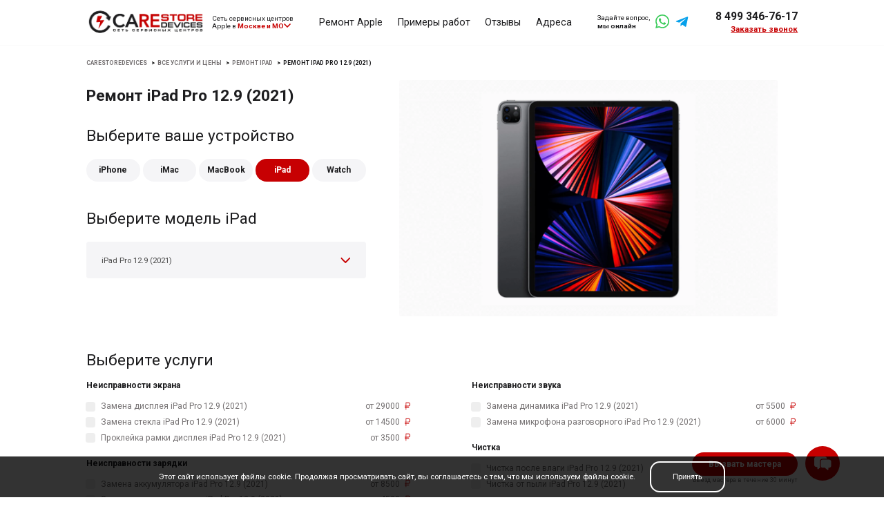

--- FILE ---
content_type: text/html;charset=utf-8
request_url: https://carestoredevices.ru/ipad/ipad-pro-12_9-2021
body_size: 30409
content:
<!DOCTYPE html>
<html prefix="og: https://ogp.me/ns#" lang="en">
<head><meta charset="utf-8">
<title>Ремонт iPad Pro 12.9 (2021) в Москве — сервисный центр Apple | CareStoreDevices</title>
<meta name="viewport" content="width=device-width, initial-scale=1, maximum-scale=1">
<meta property="og:image" content="https://carestoredevices.ru/twitter.png">
<meta name="theme-color" content="#ffffff">
<meta name="yandex-verification" content="75f0ccd2741bcf41">
<meta name="msapplication-TileColor" content="#ffffff">
<meta name="msapplication-TileImage" content="/ms-icon-144x144.png">
<meta name="twitter:card" content="summary_large_image">
<meta name="twitter:image" content="https://carestoredevices.ru/twitter.png">
<meta name="twitter:description" content="Сервисный центр Apple в Москве. Ремонт iPhone, ремонт MacBook, ремонт iPad, ремонт Apple Watch в Москве круглосуточно от профессионалов с выездом мастера.">
<meta name="twitter:title" content="Сервисный центр Apple в Москве. Ремонт iPhone Круглосуточно | CareStoreDevices">
<meta property="twitter:url" content="https://carestoredevices.ru">
<meta property="twitter:domain" content="carestoredevices.ru">
<meta property="og:url" content="https://carestoredevices.ru">
<meta property="og:type" content="website">
<meta property="og:title" content="Сервисный центр Apple в Москве. Ремонт iPhone Круглосуточно | CareStoreDevices">
<meta property="og:description" content="Сервисный центр Apple в Москве. Ремонт iPhone, ремонт MacBook, ремонт iPad, ремонт Apple Watch в Москве круглосуточно от профессионалов с выездом мастера.">
<meta property="og:image" content="https://carestoredevices.ru/twitter.png">
<meta data-n-head="ssr" data-hid="lang" name="lang" content="ru">
<meta data-n-head="ssr" data-hid="language" name="language" content="Russian">
<meta name="zen-verification" content="guk16RZdIbv91GTbMDlxC58twPIbsTUFxMDo3uZHtlEutakVL6a2efsdpXaGZALJ">
<meta name="mobile-web-app-capable" content="yes">
<meta name="apple-mobile-web-app-status-bar-style" content="default">
<meta name="apple-mobile-web-app-title" content="Сервисный центр Apple в Москве. Ремонт iPhone Круглосуточно">
<meta name="theme-color" content="#424242">
<meta property="og:type" content="website">
<meta property="og:url" content="https://carestoredevices.ru">
<meta property="og:site_name" content="CareStoreDevices">
<meta property="og:image" content="https://carestoredevices.ru/android-icon-192x192.png">
<meta property="og:image:width" content="192">
<meta property="og:image:height" content="192">
<meta property="og:image:type" content="image/png">
<meta name="twitter:card" content="summary">
<link rel="preload" href="https://fonts.googleapis.com/css2?family=Roboto:wght@400;700&display=swap" as="style">
<link rel="stylesheet" href="https://fonts.googleapis.com/css2?family=Roboto:wght@400;700&display=swap">
<link rel="icon" type="image/x-icon" href="/favicon.ico">
<link rel="icon" type="image/png" href="/favicon-16x16.png" sizes="16x16">
<link rel="icon" type="image/png" href="/favicon-32x32.png" sizes="32x32">
<link rel="icon" type="image/png" href="/favicon-96x96.png" sizes="96x96">
<link rel="icon" type="image/png" href="/android-icon-192x192.png" sizes="192x192">
<link rel="apple-touch-icon" href="/apple-icon-57x57.png" sizes="57x57">
<link rel="apple-touch-icon" href="/apple-icon-60x60.png" sizes="60x60">
<link rel="apple-touch-icon" href="/apple-icon-72x72.png" sizes="72x72">
<link rel="apple-touch-icon" href="/apple-icon-76x76.png" sizes="76x76">
<link rel="apple-touch-icon" href="/apple-icon-114x114.png" sizes="114x114">
<link rel="apple-touch-icon" href="/apple-icon-120x120.png" sizes="120x120">
<link rel="apple-touch-icon" href="/apple-icon-144x144.png" sizes="144x144">
<link rel="apple-touch-icon" href="/apple-icon-152x152.png" sizes="152x152">
<link rel="apple-touch-icon" href="/apple-icon-180x180.png" sizes="180x180">
<link rel="icon" href="/android-icon-36x36.png" data-h-2c9d455="">
<link rel="apple-touch-icon" href="/android-icon-192x192.png" sizes="192x192" data-h-bc1de16="">
<link rel="manifest" href="/manifest.json">
<script id="metrika">(function(m,e,t,r,i,k,a){
    m[i]=m[i]||function(){(m[i].a=m[i].a||[]).push(arguments)};
    m[i].l=1*new Date();
    k=e.createElement(t),a=e.getElementsByTagName(t)[0],k.async=1,k.src=r,a.parentNode.insertBefore(k,a)})
    (window, document, "script", "https://mc.yandex.ru/metrika/tag.js", "ym");
    ym("94484266", "init", {"defer":true,"clickmap":true,"trackLinks":true,"accurateTrackBounce":true,"webvisor":true,"ecommerce":true});</script>
<script src="https://www.googletagmanager.com/gtag/js?id=G-Z9CJEJ2X44" async=""></script>
<script type="text/javascript" charset="utf-8">
                        window.dataLayer = window.dataLayer || [];
                        function gtag(){dataLayer.push(arguments);}
                        gtag('js', new Date());

                        gtag('config', 'G-Z9CJEJ2X44');
                    </script>
<noscript><div><img src="https://mc.yandex.ru/watch/94484266" style="position:absolute; left:-9999px;" alt="" /></div></noscript>
<link rel="canonical" href="https://carestoredevices.ru/ipad/ipad-pro-12_9-2021">
<meta name="description" content="Профессиональный ремонт iPad Pro 12.9 (2021) в Москве. Сервисный центр CareStoreDevices выполняет ремонт любой сложности — от замены экрана и аккумулятора до восстановления после повреждений. Быстрые сроки и гарантия на работы.">
<meta property="og:title" content="Ремонт iPad Pro 12.9 (2021) в Москве — сервисный центр Apple">
<meta property="og:description" content="Профессиональный ремонт iPad Pro 12.9 (2021) в Москве. Сервисный центр CareStoreDevices выполняет ремонт любой сложности — от замены экрана и аккумулятора до восстановления после повреждений. Быстрые сроки и гарантия на работы.">
<meta name="twitter:title" content="Ремонт iPad Pro 12.9 (2021) в Москве — сервисный центр Apple">
<meta name="twitter:description" content="Профессиональный ремонт iPad Pro 12.9 (2021) в Москве. Сервисный центр CareStoreDevices выполняет ремонт любой сложности — от замены экрана и аккумулятора до восстановления после повреждений. Быстрые сроки и гарантия на работы."><link rel="modulepreload" as="script" crossorigin href="/_nuxt/entry.e8c46689.js"><link rel="preload" as="style" href="/_nuxt/entry.7399d146.css"><link rel="modulepreload" as="script" crossorigin href="/_nuxt/default.00a68039.js"><link rel="modulepreload" as="script" crossorigin href="/_nuxt/index.68d91dfd.js"><link rel="preload" as="style" href="/_nuxt/index.48a89674.css"><link rel="modulepreload" as="script" crossorigin href="/_nuxt/index.94a6412a.js"><link rel="modulepreload" as="script" crossorigin href="/_nuxt/index.7f88e098.js"><link rel="modulepreload" as="script" crossorigin href="/_nuxt/index.8a8133dc.js"><link rel="preload" as="style" href="/_nuxt/index.bbd8758e.css"><link rel="modulepreload" as="script" crossorigin href="/_nuxt/index.08537c40.js"><link rel="preload" as="style" href="/_nuxt/index.9001b776.css"><link rel="modulepreload" as="script" crossorigin href="/_nuxt/index.e7be2948.js"><link rel="preload" as="style" href="/_nuxt/index.154644c6.css"><link rel="prefetch" as="script" crossorigin href="/_nuxt/empty.9249aa95.js"><link rel="prefetch" as="script" crossorigin href="/_nuxt/link.06f08a4d.js"><link rel="stylesheet" href="/_nuxt/entry.7399d146.css"><link rel="stylesheet" href="/_nuxt/index.48a89674.css"><link rel="stylesheet" href="/_nuxt/index.bbd8758e.css"><link rel="stylesheet" href="/_nuxt/index.9001b776.css"><link rel="stylesheet" href="/_nuxt/index.154644c6.css"><style>@charset "UTF-8";[data-v-58dca333]:root{--color-default:#c70002}@media (min-width:640px){[data-v-58dca333]:root{--color-default:#c70002}}.float__input[data-v-58dca333]{display:none}.float__input+label[data-v-58dca333]{background-color:#c70000;background-image:url(/public/images/icons/message-white.svg);background-position:50%;background-repeat:no-repeat;background-size:50%;border-radius:50%;bottom:2.4933769674rem;cursor:pointer;height:3.8959015116rem;position:fixed;right:1.2466884837rem;width:3.8959015116rem;z-index:1}@media (min-width:640px){.float__input+label[data-v-58dca333]{bottom:2.125rem;height:4.375rem;right:5.625rem;width:4.375rem}.float__input+label[data-v-58dca333]:hover{animation:unset}}@media (max-width:639px){.float__input+label[data-v-58dca333]:active{animation:unset}}.float__input:checked~label[data-v-58dca333]{animation:unset}.float__input:checked~.float__button[data-v-58dca333]{opacity:1;position:fixed}@media (max-width:639px){.float__input:checked~.float__button[data-v-58dca333]:active{opacity:.8}}@media (min-width:640px){.float__input:checked~.float__button[data-v-58dca333]:hover{opacity:.8}}.float__input:checked~.float__button-phone[data-v-58dca333]{transform:translateX(0) translateY(-4.6750818139rem);transition-delay:.3s}@media (min-width:640px){.float__input:checked~.float__button-phone[data-v-58dca333]{transform:translateX(0) translateY(-4.375rem)}}.float__input:checked~.float__button-whatsapp[data-v-58dca333]{transform:translateX(0) translateY(-9.3501636279rem);transition-delay:.2s}@media (min-width:640px){.float__input:checked~.float__button-whatsapp[data-v-58dca333]{transform:translateX(-4.375rem) translateY(0)}}.float__input:checked~.float__button-telegram[data-v-58dca333]{transform:translateX(0) translateY(-14.0252454418rem);transition-delay:.1s}@media (min-width:640px){.float__input:checked~.float__button-telegram[data-v-58dca333]{transform:translateX(-3.625rem) translateY(-3.625rem)}}.float__button[data-v-58dca333]{border-radius:50%;bottom:2.4933769674rem;color:#fff;cursor:pointer;font-size:1.2466884837rem;height:3.8959015116rem;line-height:1;opacity:0;position:absolute;right:1.2466884837rem;transform:translateX(0) translateY(0);transition-duration:.35s;transition-property:all;transition-timing-function:cubic-bezier(.175,.885,.32,1.275);width:3.8959015116rem;z-index:1}@media (min-width:640px){.float__button[data-v-58dca333]{bottom:3.125rem;font-size:1rem;height:2.8125rem;right:6.5625rem;transition-delay:.2s;width:2.8125rem}}.float__button[data-v-58dca333]:before{background-position:50%;background-repeat:no-repeat;background-size:50%;bottom:0;content:"";left:0;margin:auto;position:absolute;right:0;top:0}@media (max-width:639px){.float__button[data-v-58dca333]:active:after{border-radius:7.7918030232rem;color:#fff;content:"";filter:none;padding:.2337540907rem .7791803023rem;position:absolute;right:100%;top:-1.5583606046rem;z-index:2}}@media (min-width:640px){.float__button[data-v-58dca333]:hover:after{border-radius:6.25rem;color:#fff;content:"";filter:none;padding:.1875rem .625rem;position:absolute;right:100%;top:-1.25rem;z-index:2}}.float__button-whatsapp[data-v-58dca333]{background-color:#25d366}.float__button-whatsapp[data-v-58dca333]:before{background-image:url(/public/images/icons/wa-white.svg);background-size:55%}@media (max-width:639px){.float__button-whatsapp[data-v-58dca333]:active:after{background:#25d366;content:"WhatsApp"}}@media (min-width:640px){.float__button-whatsapp[data-v-58dca333]:hover:after{background:#25d366;content:"WhatsApp"}}.float__button-telegram[data-v-58dca333]{background-color:#37b3ef}.float__button-telegram[data-v-58dca333]:before{background-image:url(/public/images/icons/telegram-white.svg)}@media (max-width:639px){.float__button-telegram[data-v-58dca333]:active:after{background:#37b3ef;content:"Telegram"}}@media (min-width:640px){.float__button-telegram[data-v-58dca333]:hover:after{background:#37b3ef;content:"Telegram"}}.float__button-phone[data-v-58dca333]{background-color:#000}.float__button-phone[data-v-58dca333]:before{background-image:url(/public/images/icons/phone-white.svg)}@media (max-width:639px){.float__button-phone[data-v-58dca333]:active:after{background:#000;content:"Телефон"}}@media (min-width:640px){.float__button-phone[data-v-58dca333]:hover:after{background:#000;content:"Телефон"}}.float__label-animate[data-v-58dca333]{animation:shake-58dca333 1.2s ease 0s 1 normal none running,hoverWave-58dca333 1s linear infinite;animation-iteration-count:infinite}@keyframes shake-58dca333{0%{transform:rotate(0deg);-ms-transform:rotate(0deg);-webkit-transform:rotate(0deg)}10%{transform:rotate(-30deg);-ms-transform:rotate(-30deg);-webkit-transform:rotate(-30deg)}20%{transform:rotate(15deg);-ms-transform:rotate(15deg);-webkit-transform:rotate(15deg)}30%{transform:rotate(-10deg);-ms-transform:rotate(-10deg);-webkit-transform:rotate(-10deg)}40%{transform:rotate(7.5deg);-ms-transform:rotate(7.5deg);-webkit-transform:rotate(7.5deg)}50%{transform:rotate(-6deg);-ms-transform:rotate(-6deg);-webkit-transform:rotate(-6deg)}60%{transform:rotate(5deg);-ms-transform:rotate(5deg);-webkit-transform:rotate(5deg)}70%{transform:rotate(-4.28571deg);-ms-transform:rotate(-4.28571deg);-webkit-transform:rotate(-4.28571deg)}80%{transform:rotate(3.75deg);-ms-transform:rotate(3.75deg);-webkit-transform:rotate(3.75deg)}90%{transform:rotate(-3.33333deg);-ms-transform:rotate(-3.33333deg);-webkit-transform:rotate(-3.33333deg)}to{transform:rotate(0deg);-ms-transform:rotate(0deg);-webkit-transform:rotate(0deg)}}@keyframes hoverWave-58dca333{0%{box-shadow:0 8px 10px rgba(199,0,0,.3),0 0 0 0 rgba(199,0,0,.2),0 0 0 0 rgba(199,0,0,.2)}40%{box-shadow:0 8px 10px rgba(199,0,0,.3),0 0 0 15px rgba(199,0,0,.2),0 0 0 0 rgba(199,0,0,.2)}80%{box-shadow:0 8px 10px rgba(199,0,0,.3),0 0 0 30px rgba(199,0,0,0),0 0 0 26.7px rgba(199,0,0,.067)}to{box-shadow:0 8px 10px rgba(199,0,0,.3),0 0 0 30px rgba(199,0,0,0),0 0 0 40px rgba(199,0,0,0)}}</style><style>:root{--color-default:#c70002}@media (min-width:640px){:root{--color-default:#c70002}}@keyframes cosmoup{0%{transform:translateY(-20px)}to{transform:translateY(20px)}}@keyframes cosmodown{0%{transform:translateY(20px)}to{transform:translateY(-20px)}}@keyframes cosmoleft{0%{transform:translateX(-20px)}to{transform:translateX(20px)}}@keyframes cosmoright{0%{transform:translateX(20px)}to{transform:translateX(-20px)}}@keyframes cosmoshockwave{0%{box-shadow:0 0 -2px rgba(0,0,0,.15),inset 0 0 1px rgba(0,0,0,.15);transform:scale(1)}95%{box-shadow:0 0 50px transparent,inset 0 0 30px transparent}to{transform:scale(1.15)}}@keyframes cosmopulse{0%{transform:scale(1)}to{transform:scale(1.05)}}@keyframes cosmopulse-2{0%{box-shadow:0 0 0 0 rgba(var(--color-default),.7);transform:scale(.95)}70%{box-shadow:0 0 0 .625rem rgba(var(--color-default),0);transform:scale(1)}to{box-shadow:0 0 0 0 rgba(var(--color-default),0);transform:scale(.95)}}@keyframes cosmowiggle{0%,7%{transform:rotate(0)}15%{transform:rotate(-3deg)}20%{transform:rotate(2deg)}25%{transform:rotate(-2deg)}30%{transform:rotate(2deg)}35%{transform:rotate(-3deg)}40%,to{transform:rotate(0)}}@keyframes cosmoorbitm90{0%{transform:rotate(0deg) translateX(50px) rotate(0deg)}to{transform:rotate(-90deg) translateX(50px) rotate(90deg)}}@keyframes cosmoorbit90{0%{transform:rotate(0deg) translateX(50px) rotate(0deg)}to{transform:rotate(90deg) translateX(50px) rotate(90deg)}}@keyframes cosmoorbit{0%{transform:rotate(0deg) translateX(50px) rotate(0deg)}to{transform:rotate(1turn) translateX(50px) rotate(-1turn)}}@keyframes cosmoopacity{0%{opacity:1}to{opacity:0}}@keyframes cosmorotatearrow{0%{transform:rotate(0deg)}to{transform:rotate(-90deg)}}@keyframes cosmorotate360{0%{transform:rotate(0deg)}to{transform:rotate(-1turn)}}@keyframes cosmobouncy{0%{transform:translateX(0) translateY(0)}75%{transform:translateX(50px) translateY(25px)}75%{transform:translateX(75px) translateY(50px)}90%{transform:translateX(85px) translateY(35px)}to{transform:translateX(100px) translateY(25px)}}@keyframes cosmofade-in{0%{opacity:0}to{opacity:1}}@keyframes cosmocorporate1{0%{bottom:5%;left:0;width:100%;z-index:3}28%{bottom:5%;left:0;width:100%;z-index:3}29%{opacity:1;z-index:4}31%{bottom:-5%;left:-5%;opacity:0;width:110%;z-index:4}32%{bottom:25%;left:4%;opacity:0;width:90%;z-index:1}33%{bottom:25%;left:4%;opacity:1;width:90%;z-index:1}61%{bottom:25%;left:4%;width:90%;z-index:1}64%{bottom:25%;left:4%;width:90%;z-index:1}65%{z-index:2}66%{bottom:15%;left:2%;width:95%;z-index:2}95%{bottom:15%;left:2%;width:95%;z-index:2}to{bottom:5%;left:0;width:100%;z-index:3}}@keyframes cosmocorporate2{0%{bottom:15%;left:2%;width:95%;z-index:2}28%{bottom:15%;left:2%;width:95%;z-index:2}33%{bottom:5%;left:0;width:100%;z-index:3}61%{bottom:5%;left:0;width:100%;z-index:3}64%{opacity:1;z-index:4}65%{bottom:-5%;left:-5%;opacity:0;width:110%;z-index:4}66%{bottom:25%;left:4%;opacity:0;width:90%;z-index:1}95%{bottom:25%;left:4%;opacity:1;width:90%;z-index:1}to{bottom:15%;left:2%;width:95%;z-index:2}}@keyframes cosmocorporate3{0%{bottom:25%;left:4%;opacity:1;width:90%;z-index:1}28%{bottom:25%;left:4%;width:90%;z-index:1}31%{bottom:25%;left:4%;width:90%;z-index:1}32%{z-index:2}33%{bottom:15%;left:2%;width:95%;z-index:2}61%{bottom:15%;left:2%;width:95%;z-index:2}66%{bottom:5%;left:0;width:100%;z-index:3}95%{bottom:5%;left:0;width:100%;z-index:3}96%{opacity:1;z-index:4}97%{bottom:-5%;left:-5%;opacity:0;width:110%;z-index:4}to{bottom:25%;left:4%;opacity:0;width:90%;z-index:1}}@keyframes cosmomapvector{0%{opacity:0}25%{opacity:1}65%{opacity:1}to{opacity:0}}@keyframes cosmomapvector2{0%{opacity:1}40%{opacity:1}to{opacity:0}}@keyframes cosmoprice1{0%{opacity:0}25%{right:63%}65%{opacity:1}to{opacity:1;right:54%}}@keyframes cosmoprice2{0%{opacity:0}25%{right:-12%}65%{opacity:1}to{opacity:1;right:-5%}}@keyframes cosmoseopurplevertical{0%{height:0}to{height:165px}}@keyframes cosmoseopurplehorizontal{0%{right:68.5%;width:0}to{right:50.5%;width:96px}}@keyframes cosmoseoorangehorizontal{0%{width:0}to{width:122px}}</style><style>:root{--color-default:#c70002}@media (min-width:640px){:root{--color-default:#c70002}}html{font-size:3.1vw;height:100%;line-height:1;scroll-behavior:auto}@media (min-width:640px){html{font-size:16px;font-size:.891363vw}}@media (min-width:1770px){html{font-size:16px}}body{background-color:#fff;color:#000;font-family:Roboto,sans-serif;font-size:16px;font-weight:400;height:100%;line-height:24px;margin:0;padding:0}body.body-hidden{overflow:hidden}@media (min-width:640px){body.body-hidden{overflow:unset}}#__nuxt{height:100%;min-height:100%}#app,.app{display:flex;flex-direction:column;margin:0 auto;min-height:100%;position:relative;width:100%}.content{flex:1 1 auto;padding-top:4.2854916628rem}@media (min-width:640px){.content{padding-top:5.75rem}}.only-desktop_block{display:none!important}@media (min-width:640px){.only-desktop_block{display:block!important}}.only-mobile_block{display:block!important}@media (min-width:640px){.only-mobile_block{display:none!important}}.only-desktop_flex{display:none}@media (min-width:640px){.only-desktop_flex{display:flex}}.only-mobile_flex{display:flex}@media (min-width:640px){.only-mobile_flex{display:none}}.container{margin-left:auto;margin-right:auto;max-width:1770px;padding-left:1.1687704535rem;padding-right:1.1687704535rem;width:100%}@media (min-width:640px){.container{padding-left:10.9375rem;padding-right:10.9375rem}}*{box-sizing:border-box}p{color:#4a4a4a;font-size:1.2466884837rem;font-weight:400;line-height:1.8700327256rem;margin:0}@media (min-width:640px){p{font-size:1.125rem;line-height:1.75rem}}p+p{margin-top:1.1687704535rem}@media (min-width:640px){p+p{margin-top:1.25rem}}p a{color:var(--color-default);font-size:inherit;line-height:inherit}p a:hover{opacity:.5}p ul,p+ol{margin-top:1.1687704535rem}@media (min-width:640px){p ul,p+ol{margin-top:1.125rem}}ol{padding:0 0 0 1.1687704535rem}@media (min-width:640px){ol{padding-left:1.625rem}ol+p{margin-top:1.125rem}}ul{list-style-type:none;margin:0;padding:0}ul li{color:#4a4a4a;font-size:1.2466884837rem;font-weight:400;line-height:1.8700327256rem;margin:0}@media (min-width:640px){ul li{font-size:1.125rem;font-weight:700;line-height:1.75rem}}ul li a{color:inherit;font-size:inherit;line-height:inherit}ul+p{margin-top:1.1687704535rem}@media (min-width:640px){ul+p{margin-top:1.25rem}}ol{list-style-type:none;margin:0;padding:0}ol li{color:#4a4a4a;font-size:1.2466884837rem;font-weight:400;line-height:1.8700327256rem;margin:0}@media (min-width:640px){ol li{font-size:1.125rem;font-weight:700;line-height:1.75rem}}ol li a{color:inherit;font-size:inherit;line-height:inherit}ol+p{margin-top:1.1687704535rem}@media (min-width:640px){ol+p{margin-top:1.25rem}}a{border:0;color:#989898;text-decoration:none}a,a:hover{transition:all .2s ease}a:hover{color:#fff}.italic{font-style:italic}b{font-weight:700}h1,h2,h3,h4,h5{color:#1d1d1f;font-family:Roboto,sans-serif;margin:0}label{color:#1d1d1f;font-size:1.4025245442rem;font-weight:500;line-height:2.025868786rem;text-align:left;width:100%}@media (min-width:640px){label{font-size:1.125rem;font-weight:400;line-height:1.125rem}}label+input{margin-top:.7791803023rem}@media (min-width:640px){label+input{margin-top:.625rem}}label+textarea{margin-top:.7791803023rem}@media (min-width:640px){label+textarea{margin-top:.625rem}}input{background-color:#f5f5f7;border:unset;border-radius:.3895901512rem;font-size:1.2466884837rem;font-weight:400;line-height:1.2466884837rem;outline:0;padding:1.1687704535rem;text-align:left;transition:all .2s ease;width:100%}@media (min-width:640px){input{background:#fff;border-radius:.3125rem;font-size:1.125rem;font-weight:400;line-height:1.125rem;padding:1.75rem 1.9375rem 1.625rem}}input::-moz-placeholder{color:#86868b}input::placeholder{color:#86868b}.input_form-phone{background:#f5f5f7;font-size:1.2466884837rem;padding:1.1687704535rem}@media (min-width:640px){.input_form-phone{font-size:1rem;margin-right:.875rem;padding:1.3125rem 1rem 1.125rem;width:23.75rem}}textarea{background-color:#f5f5f7;border:unset;border-radius:.3895901512rem;font-family:Roboto;font-size:1.2466884837rem;font-weight:400;height:10.9085242325rem;line-height:1.2466884837rem;outline:0;padding:1.4804425744rem;resize:none;text-align:left;transition:all .2s ease;width:100%}@media (min-width:640px){textarea{background-color:#fff;border-radius:.3125rem;font-size:1.125rem;font-weight:400;height:8.75rem;line-height:1.125rem;padding:1.8125rem}}textarea::-moz-placeholder{color:#86868b}textarea::placeholder{color:#86868b}.button{background-color:var(--color-default);border:unset;border-radius:.7791803023rem;color:#fff;cursor:pointer;display:block;font-size:1.2466884837rem;font-weight:500;line-height:1;padding:.6233442419rem .9350163628rem;position:relative;text-align:center;transition:all .2s ease;width:-moz-max-content;width:max-content;z-index:1}@media (min-width:640px){.button{border-radius:6.25rem;font-size:1.0625rem;font-weight:600;padding:.9375rem 1.25rem;width:-moz-max-content;width:max-content}}.button:active{background-color:#7ab3ed}@media (min-width:640px){.button:hover{background-color:#de7a7b}}.button_modal{background-color:var(--color-default);border:unset;border-radius:.7791803023rem;color:#fff;cursor:pointer;display:block;font-size:1.2466884837rem;font-weight:600;line-height:1;margin-top:auto;padding:1.4025245442rem 0;position:relative;text-align:center;transition:all .2s ease;white-space:nowrap;width:100%;z-index:1}@media (min-width:640px){.button_modal{border-radius:6.25rem;font-size:1.0625rem;margin-bottom:0;padding:.9375rem 1.25rem;width:-moz-max-content;width:max-content}}.button_main{background-color:#c70002;border:unset;border-radius:.7791803023rem;color:#fff;cursor:pointer;display:block;font-size:1.6362786349rem;font-weight:500;line-height:1;margin:0 auto;order:3;padding:1.4804425744rem 1.1687704535rem 1.5583606046rem;text-align:center;transition:all .2s ease;width:100%}@media (min-width:640px){.button_main{background-color:var(--color-default);border-radius:6.25rem;font-size:1.375rem;font-weight:300;line-height:1.5rem;margin:unset;min-width:17.375rem;order:unset;padding:1rem 3rem;width:-moz-max-content;width:max-content}}.button_main span{font-size:inherit;font-weight:inherit;line-height:inherit}.button_main span:first-child{display:none}@media (min-width:640px){.button_main span:first-child{display:block}}.button_main span:nth-child(2){display:block}@media (min-width:640px){.button_main span:nth-child(2){display:none}}.button_device{background-color:#c70002;border:unset;border-radius:.7791803023rem;color:#fff;cursor:pointer;display:block;font-size:1.2466884837rem;font-weight:600;line-height:1;margin-top:auto;padding:1.4025245442rem 0;position:relative;text-align:center;transition:all .2s ease;white-space:nowrap;width:100%;z-index:1}@media (min-width:640px){.button_device{background-color:var(--color-default);border-radius:6.25rem;font-size:1.0625rem;margin-bottom:0;padding:.9375rem 1.25rem;width:-moz-max-content;width:max-content}}.button_all-device{background-color:#c70002;border:unset;border-radius:.7791803023rem;color:#fff;cursor:pointer;display:block;font-size:1.2466884837rem;font-weight:600;line-height:1;padding:1.4025245442rem 1.5583606046rem;position:relative;text-align:center;transition:all .2s ease;width:100%;z-index:1}@media (min-width:640px){.button_all-device{background-color:var(--color-default);border-radius:6.25rem;font-size:1.0625rem;margin-bottom:0;margin-top:auto;padding:.9375rem 1.25rem;width:-moz-max-content;width:max-content}}.button_repair{background-color:#c70002;border:unset;border-radius:.7791803023rem;color:#fff;cursor:pointer;display:block;font-size:1.690821256rem;font-weight:500;line-height:1;margin-top:auto;padding:1.4025245442rem;position:relative;text-align:center;transition:all .2s ease;white-space:nowrap;width:100%;z-index:1}@media (min-width:640px){.button_repair{background-color:var(--color-default);border-radius:6.25rem;font-size:1.0625rem;font-weight:600;margin-bottom:0;padding:.9375rem 1.25rem;width:13.4375rem}}.button_banner{background-color:#c70002;border:unset;border-radius:.7791803023rem;color:#fff;cursor:pointer;display:block;font-size:1.2466884837rem;font-weight:600;line-height:1;margin-top:auto;padding:1.4025245442rem 0;position:relative;text-align:center;transition:all .2s ease;white-space:nowrap;width:100%;z-index:1}@media (min-width:640px){.button_banner{background-color:var(--color-default);border-radius:6.25rem;font-size:1.0625rem;margin-bottom:0;padding:.9375rem 1.25rem;width:-moz-max-content;width:max-content}}.button_politic{background-color:#c70002;border:unset;border-radius:.7791803023rem;color:#fff;cursor:pointer;display:block;font-size:1.2466884837rem;font-weight:600;line-height:1;margin-top:auto;padding:1.4025245442rem 0;position:relative;text-align:center;transition:all .2s ease;white-space:nowrap;width:100%;z-index:1}@media (min-width:640px){.button_politic{background-color:var(--color-default);border-radius:6.25rem;font-size:1.0625rem;margin:0 auto;padding:.9375rem 1.25rem;width:-moz-max-content;width:max-content}}.button_404{background-color:#c70002;border:unset;border-radius:.7791803023rem;color:#fff;cursor:pointer;display:block;font-size:1.2466884837rem;font-weight:600;line-height:1;margin-top:auto;padding:1.4025245442rem 0;position:relative;text-align:center;transition:all .2s ease;white-space:nowrap;width:100%;z-index:1}@media (min-width:640px){.button_404{background-color:var(--color-default);border-radius:6.25rem;font-size:1.0625rem;margin:0 auto;padding:.9375rem 1.25rem;width:-moz-max-content;width:max-content}}.button_master{background-color:#c70002;border:unset;border-radius:.7791803023rem;color:#fff;cursor:pointer;display:block;font-size:1.2466884837rem;font-weight:600;line-height:1;padding:1.4025245442rem 1.5583606046rem;position:relative;text-align:center;transition:all .2s ease;width:100%;z-index:1}@media (min-width:640px){.button_master{background-color:var(--color-default);border-radius:6.25rem;font-size:1.0625rem;margin-bottom:0;margin-top:auto;padding:.9375rem 1.25rem;width:-moz-max-content;width:max-content}}.button_faq{background-color:#c70002;border:unset;border-radius:.7791803023rem;color:#fff;cursor:pointer;display:block;font-size:1.2466884837rem;font-weight:600;line-height:1;padding:1.4025245442rem 1.5583606046rem;position:relative;text-align:center;transition:all .2s ease;width:100%;z-index:1}@media (min-width:640px){.button_faq{background-color:var(--color-default);border-radius:6.25rem;font-size:1.0625rem;margin-bottom:0;margin-top:auto;padding:.9375rem 1.25rem;width:-moz-max-content;width:max-content}}.button_blog-fix{background:unset;color:var(--color-default);display:block;font-size:1.4025245442rem;font-weight:400;line-height:1;padding:unset;padding-right:1.1687704535rem;position:relative;text-align:center;width:-moz-max-content;width:max-content}@media (min-width:640px){.button_blog-fix{font-size:1.125rem;padding-right:.9375rem}}.button_blog-fix:before{background-image:url(/public/images/icons/arrow.svg);background-position:50%;background-repeat:no-repeat;background-size:contain;bottom:0;content:"";height:1.7141966651rem;margin:auto;position:absolute;right:0;top:0;width:.9350163628rem}@media (min-width:640px){.button_blog-fix:before{filter:unset;height:1.375rem;width:.75rem}}.button_blog-fix:hover{background-color:unset}.button_blog{background-color:#c70002;border:unset;border-radius:.7791803023rem;color:#fff;cursor:pointer;display:block;font-size:1.2466884837rem;font-weight:600;line-height:1;padding:1.4025245442rem 1.5583606046rem;position:relative;text-align:center;transition:all .2s ease;width:100%;z-index:1}@media (min-width:640px){.button_blog{background-color:var(--color-default);border-radius:6.25rem;font-size:1.0625rem;margin-bottom:0;margin-top:auto;padding:.9375rem 1.25rem;width:-moz-max-content;width:max-content}}.button_repair-page{background-color:#c70002;border:unset;border-radius:.7791803023rem;color:#fff;cursor:pointer;display:block;font-size:1.2466884837rem;font-weight:600;line-height:1;margin-top:1.1687704535rem;padding:1.4025245442rem 1.5583606046rem;position:relative;text-align:center;transition:all .2s ease;width:100%;z-index:1}@media (min-width:640px){.button_repair-page{background-color:var(--color-default);border-radius:6.25rem;font-size:1.0625rem;margin-bottom:0;margin-left:auto;margin-top:1.25rem;padding:1rem 2.625rem .9375rem;width:-moz-max-content;width:max-content}}.button_services{background-color:#c70002;border:unset;border-radius:.7791803023rem;color:#fff;cursor:pointer;display:block;font-size:.9350163628rem;font-weight:600;line-height:1;margin-top:auto;padding:1.4025245442rem 1.5583606046rem;position:relative;text-align:center;transition:all .2s ease;width:100%;z-index:1}@media (min-width:640px){.button_services{background-color:var(--color-default);border-radius:6.25rem;font-size:1.0625rem;margin-top:auto;padding:1rem 2.625rem .9375rem}}.button_form-full{background-color:#c70002;border:unset;border-radius:.7791803023rem;color:#fff;cursor:pointer;display:block;font-size:1.2466884837rem;font-weight:600;line-height:1;padding:1.4025245442rem 1.5583606046rem;position:relative;text-align:center;transition:all .2s ease;width:100%;z-index:1}@media (min-width:640px){.button_form-full{background-color:var(--color-default);border-radius:6.25rem;font-size:1.0625rem;margin-bottom:0;margin-top:auto;padding:.9375rem 1.25rem;width:-moz-max-content;width:max-content}}.button_form-work{background-color:#c70002;border:unset;border-radius:.7791803023rem;color:#fff;cursor:pointer;display:block;font-size:1.2466884837rem;font-weight:700;line-height:1;padding:1.4025245442rem 1.5583606046rem;position:relative;text-align:center;transition:all .2s ease;width:100%;z-index:1}@media (min-width:640px){.button_form-work{background-color:var(--color-default);border-radius:6.25rem;font-size:1.25rem;margin-bottom:0;margin-top:auto;padding:.75rem 3.9375rem .875rem 3.875rem;width:-moz-max-content;width:max-content}}.button_form-phone{background-color:#c70002;border:unset;border-radius:.3895901512rem;color:#fff;cursor:pointer;display:block;font-size:1.2466884837rem;font-weight:600;line-height:1;padding:1.4025245442rem 1.5583606046rem;position:relative;text-align:center;transition:all .2s ease;width:100%;z-index:1}@media (min-width:640px){.button_form-phone{background-color:var(--color-default);border-radius:.3125rem;font-size:1.0625rem;padding:1.1875rem 1.5625rem;width:-moz-max-content;width:max-content}}.button_review{background-color:#c70002;border:unset;border-radius:.7791803023rem;color:#fff;cursor:pointer;display:block;font-size:1.2466884837rem;font-weight:600;line-height:1;padding:1.4025245442rem 1.5583606046rem;position:relative;text-align:center;transition:all .2s ease;width:100%;z-index:1}@media (min-width:640px){.button_review{background-color:var(--color-default);border-radius:6.25rem;font-size:1.0625rem;margin-bottom:0;margin-top:auto;padding:.9375rem 1.25rem;width:-moz-max-content;width:max-content}}.img{display:block;height:100%;width:100%}.img_cover{-o-object-fit:cover;object-fit:cover}.img_contain{-o-object-fit:contain;object-fit:contain}.section_breadcrumbs{padding:1.1687704535rem 0}@media (min-width:640px){.section_breadcrumbs{padding:1.6875rem 0}}.section__list_breadcrumbs{display:flex;flex-wrap:wrap}.section__select{background-color:#f5f5f7;border:unset;border-radius:.3895901512rem;color:#1d1d1f;font-size:1.2466884837rem;font-weight:400;line-height:1.2466884837rem;margin-bottom:2.337540907rem;outline:0;padding:1.1687704535rem;text-align:left;transition:all .2s ease;width:100%}@media (min-width:640px){.section__select{background-color:#f5f5f7;border-radius:.3125rem;font-size:1.125rem;font-weight:400;line-height:1.125rem;margin-bottom:unset;padding:1.8125rem 1.9375rem 1.625rem}}.section__select>div{border:unset;padding:unset}.section__select>div>div{padding:unset}.section__select>div>div span{align-items:center;border:unset!important;border-radius:unset!important;display:flex;line-height:unset!important;margin:unset!important;padding:unset!important;position:relative!important}.section__select>div>div span p{font-size:1.2466884837rem;font-weight:500;line-height:1}@media (min-width:640px){.section__select>div>div span p{font-size:1rem}}.section__select>div>div input{border:unset!important;border-radius:unset!important;line-height:unset!important;margin:unset!important;padding:unset!important}.section__select ul.vs__dropdown-menu{border:0;padding:.3895901512rem 0}@media (min-width:640px){.section__select ul.vs__dropdown-menu{padding:.3125rem 0}}.section__select ul.vs__dropdown-menu li{align-items:center;display:flex;transition:all .2s ease}.section__select ul.vs__dropdown-menu li:hover{background-color:var(--color-default);transition:all .2s ease}.section__select ul.vs__dropdown-menu li:hover p{color:#fff}.section__select ul.vs__dropdown-menu li p{font-size:1.2466884837rem;font-weight:500;line-height:2}@media (min-width:640px){.section__select ul.vs__dropdown-menu li p{font-size:1rem}}.section__select .vs__actions .vs__clear{background-image:url(/public/images/icons/close.svg);background-position:50%;background-repeat:no-repeat;background-size:contain;height:1.1687704535rem;margin-right:1.1687704535rem;width:1.1687704535rem}@media (min-width:640px){.section__select .vs__actions .vs__clear{height:.9375rem;margin-right:.9375rem;width:.9375rem}}.section__select .vs__actions .vs__clear svg{display:none}.section__select .vs__actions .vs__open-indicator{background-image:url(/public/images/icons/arrow.svg);background-position:50%;background-repeat:no-repeat;background-size:contain;cursor:pointer;height:1.5583606046rem;transform:rotate(90deg);width:1.5583606046rem}@media (min-width:640px){.section__select .vs__actions .vs__open-indicator{filter:unset;height:1.25rem;width:1.25rem}}.section__select .vs__actions .vs__open-indicator path{display:none}.section__select.vs--open .vs__open-indicator{transform:rotate(-90deg)}.section__select_device-repair{background-color:#fff}@media (min-width:640px){.section__select_device-repair{border-radius:.9375rem}}.section__title_repair-select{color:#1d1d1f;font-size:1.8700327256rem;font-weight:600;line-height:2.4933769674rem;white-space:nowrap}@media (max-width:639px){.section__title_repair-select{margin-bottom:1.1687704535rem}}@media (min-width:640px){.section__title_repair-select{color:#1d1d1f;font-size:1.5rem;font-weight:600;line-height:2rem;margin-right:1.875rem}}.section__wrapper_repair-select{display:flex;flex-direction:column}@media (max-width:639px){.section__wrapper_repair-select{min-height:11.064360293rem;padding-top:1.1687704535rem}}@media (min-width:640px){.section__wrapper_repair-select{align-items:center;flex-direction:row;margin-bottom:1.875rem;min-height:2.8125rem}}.item_breadcrumbs{font-size:.9350163628rem;line-height:1.5}@media (min-width:640px){.item_breadcrumbs{font-size:.75rem;font-weight:600}}.item_breadcrumbs a{color:#767273;font-size:.9350163628rem;font-weight:400;line-height:1.5;text-transform:uppercase;transition:all .2s ease}@media (min-width:640px){.item_breadcrumbs a{font-size:.75rem;font-weight:600}}.item_breadcrumbs a:hover{opacity:.5;transition:all .2s ease}.item_breadcrumbs:last-child a{color:#1d1d1f;text-transform:uppercase}.swiper{cursor:grab}.swiper-wrapper{height:auto!important;padding-bottom:2.337540907rem}@media (min-width:640px){.swiper-wrapper{padding-bottom:2.75rem}}.swiper-pagination-bullets{bottom:0!important}.swiper-pagination-bullet{background-color:rgba(180,210,255,.91)!important;opacity:unset!important}@media (min-width:640px){.swiper-pagination-bullet{height:.625rem!important;width:.625rem!important}}.swiper-pagination-bullet-active{background-color:#c70000!important}.swiper-button-disabled{filter:contrast(0) brightness(1.4)}</style><style>@font-face{font-family:swiper-icons;font-style:normal;font-weight:400;src:url("data:application/font-woff;charset=utf-8;base64, [base64]//wADZ2x5ZgAAAywAAADMAAAD2MHtryVoZWFkAAABbAAAADAAAAA2E2+eoWhoZWEAAAGcAAAAHwAAACQC9gDzaG10eAAAAigAAAAZAAAArgJkABFsb2NhAAAC0AAAAFoAAABaFQAUGG1heHAAAAG8AAAAHwAAACAAcABAbmFtZQAAA/gAAAE5AAACXvFdBwlwb3N0AAAFNAAAAGIAAACE5s74hXjaY2BkYGAAYpf5Hu/j+W2+MnAzMYDAzaX6QjD6/4//Bxj5GA8AuRwMYGkAPywL13jaY2BkYGA88P8Agx4j+/8fQDYfA1AEBWgDAIB2BOoAeNpjYGRgYNBh4GdgYgABEMnIABJzYNADCQAACWgAsQB42mNgYfzCOIGBlYGB0YcxjYGBwR1Kf2WQZGhhYGBiYGVmgAFGBiQQkOaawtDAoMBQxXjg/wEGPcYDDA4wNUA2CCgwsAAAO4EL6gAAeNpj2M0gyAACqxgGNWBkZ2D4/wMA+xkDdgAAAHjaY2BgYGaAYBkGRgYQiAHyGMF8FgYHIM3DwMHABGQrMOgyWDLEM1T9/w8UBfEMgLzE////P/5//f/V/xv+r4eaAAeMbAxwIUYmIMHEgKYAYjUcsDAwsLKxc3BycfPw8jEQA/[base64]/uznmfPFBNODM2K7MTQ45YEAZqGP81AmGGcF3iPqOop0r1SPTaTbVkfUe4HXj97wYE+yNwWYxwWu4v1ugWHgo3S1XdZEVqWM7ET0cfnLGxWfkgR42o2PvWrDMBSFj/IHLaF0zKjRgdiVMwScNRAoWUoH78Y2icB/yIY09An6AH2Bdu/UB+yxopYshQiEvnvu0dURgDt8QeC8PDw7Fpji3fEA4z/PEJ6YOB5hKh4dj3EvXhxPqH/SKUY3rJ7srZ4FZnh1PMAtPhwP6fl2PMJMPDgeQ4rY8YT6Gzao0eAEA409DuggmTnFnOcSCiEiLMgxCiTI6Cq5DZUd3Qmp10vO0LaLTd2cjN4fOumlc7lUYbSQcZFkutRG7g6JKZKy0RmdLY680CDnEJ+UMkpFFe1RN7nxdVpXrC4aTtnaurOnYercZg2YVmLN/d/gczfEimrE/fs/bOuq29Zmn8tloORaXgZgGa78yO9/cnXm2BpaGvq25Dv9S4E9+5SIc9PqupJKhYFSSl47+Qcr1mYNAAAAeNptw0cKwkAAAMDZJA8Q7OUJvkLsPfZ6zFVERPy8qHh2YER+3i/BP83vIBLLySsoKimrqKqpa2hp6+jq6RsYGhmbmJqZSy0sraxtbO3sHRydnEMU4uR6yx7JJXveP7WrDycAAAAAAAH//wACeNpjYGRgYOABYhkgZgJCZgZNBkYGLQZtIJsFLMYAAAw3ALgAeNolizEKgDAQBCchRbC2sFER0YD6qVQiBCv/H9ezGI6Z5XBAw8CBK/m5iQQVauVbXLnOrMZv2oLdKFa8Pjuru2hJzGabmOSLzNMzvutpB3N42mNgZGBg4GKQYzBhYMxJLMlj4GBgAYow/P/PAJJhLM6sSoWKfWCAAwDAjgbRAAB42mNgYGBkAIIbCZo5IPrmUn0hGA0AO8EFTQAA")}:root{--swiper-theme-color:#007aff}.swiper{list-style:none;margin-left:auto;margin-right:auto;overflow:hidden;padding:0;position:relative;z-index:1}.swiper-vertical>.swiper-wrapper{flex-direction:column}.swiper-wrapper{box-sizing:content-box;display:flex;height:100%;position:relative;transition-property:transform;width:100%;z-index:1}.swiper-android .swiper-slide,.swiper-wrapper{transform:translateZ(0)}.swiper-pointer-events{touch-action:pan-y}.swiper-pointer-events.swiper-vertical{touch-action:pan-x}.swiper-slide{flex-shrink:0;height:100%;position:relative;transition-property:transform;width:100%}.swiper-slide-invisible-blank{visibility:hidden}.swiper-autoheight,.swiper-autoheight .swiper-slide{height:auto}.swiper-autoheight .swiper-wrapper{align-items:flex-start;transition-property:transform,height}.swiper-backface-hidden .swiper-slide{backface-visibility:hidden;transform:translateZ(0)}.swiper-3d,.swiper-3d.swiper-css-mode .swiper-wrapper{perspective:1200px}.swiper-3d .swiper-cube-shadow,.swiper-3d .swiper-slide,.swiper-3d .swiper-slide-shadow,.swiper-3d .swiper-slide-shadow-bottom,.swiper-3d .swiper-slide-shadow-left,.swiper-3d .swiper-slide-shadow-right,.swiper-3d .swiper-slide-shadow-top,.swiper-3d .swiper-wrapper{transform-style:preserve-3d}.swiper-3d .swiper-slide-shadow,.swiper-3d .swiper-slide-shadow-bottom,.swiper-3d .swiper-slide-shadow-left,.swiper-3d .swiper-slide-shadow-right,.swiper-3d .swiper-slide-shadow-top{height:100%;left:0;pointer-events:none;position:absolute;top:0;width:100%;z-index:10}.swiper-3d .swiper-slide-shadow{background:rgba(0,0,0,.15)}.swiper-3d .swiper-slide-shadow-left{background-image:linear-gradient(270deg,rgba(0,0,0,.5),transparent)}.swiper-3d .swiper-slide-shadow-right{background-image:linear-gradient(90deg,rgba(0,0,0,.5),transparent)}.swiper-3d .swiper-slide-shadow-top{background-image:linear-gradient(0deg,rgba(0,0,0,.5),transparent)}.swiper-3d .swiper-slide-shadow-bottom{background-image:linear-gradient(180deg,rgba(0,0,0,.5),transparent)}.swiper-css-mode>.swiper-wrapper{-ms-overflow-style:none;overflow:auto;scrollbar-width:none}.swiper-css-mode>.swiper-wrapper::-webkit-scrollbar{display:none}.swiper-css-mode>.swiper-wrapper>.swiper-slide{scroll-snap-align:start start}.swiper-horizontal.swiper-css-mode>.swiper-wrapper{scroll-snap-type:x mandatory}.swiper-vertical.swiper-css-mode>.swiper-wrapper{scroll-snap-type:y mandatory}.swiper-centered>.swiper-wrapper:before{content:"";flex-shrink:0;order:9999}.swiper-centered.swiper-horizontal>.swiper-wrapper>.swiper-slide:first-child{margin-inline-start:var(--swiper-centered-offset-before)}.swiper-centered.swiper-horizontal>.swiper-wrapper:before{height:100%;min-height:1px;width:var(--swiper-centered-offset-after)}.swiper-centered.swiper-vertical>.swiper-wrapper>.swiper-slide:first-child{margin-block-start:var(--swiper-centered-offset-before)}.swiper-centered.swiper-vertical>.swiper-wrapper:before{height:var(--swiper-centered-offset-after);min-width:1px;width:100%}.swiper-centered>.swiper-wrapper>.swiper-slide{scroll-snap-align:center center;scroll-snap-stop:always}</style><style>.swiper .swiper-notification{left:0;opacity:0;pointer-events:none;position:absolute;top:0;z-index:-1000}</style><style>.swiper-cards{overflow:visible}.swiper-cards .swiper-slide{backface-visibility:hidden;overflow:hidden;transform-origin:center bottom}</style><style>.swiper-creative .swiper-slide{backface-visibility:hidden;overflow:hidden;transition-property:transform,opacity,height}</style><style>.swiper-cube{overflow:visible}.swiper-cube .swiper-slide{backface-visibility:hidden;height:100%;pointer-events:none;transform-origin:0 0;visibility:hidden;width:100%;z-index:1}.swiper-cube .swiper-slide .swiper-slide{pointer-events:none}.swiper-cube.swiper-rtl .swiper-slide{transform-origin:100% 0}.swiper-cube .swiper-slide-active,.swiper-cube .swiper-slide-active .swiper-slide-active{pointer-events:auto}.swiper-cube .swiper-slide-active,.swiper-cube .swiper-slide-next,.swiper-cube .swiper-slide-next+.swiper-slide,.swiper-cube .swiper-slide-prev{pointer-events:auto;visibility:visible}.swiper-cube .swiper-slide-shadow-bottom,.swiper-cube .swiper-slide-shadow-left,.swiper-cube .swiper-slide-shadow-right,.swiper-cube .swiper-slide-shadow-top{backface-visibility:hidden;z-index:0}.swiper-cube .swiper-cube-shadow{bottom:0;height:100%;left:0;opacity:.6;position:absolute;width:100%;z-index:0}.swiper-cube .swiper-cube-shadow:before{background:#000;bottom:0;content:"";filter:blur(50px);left:0;position:absolute;right:0;top:0}</style><style>.swiper-fade.swiper-free-mode .swiper-slide{transition-timing-function:ease-out}.swiper-fade .swiper-slide{pointer-events:none;transition-property:opacity}.swiper-fade .swiper-slide .swiper-slide{pointer-events:none}.swiper-fade .swiper-slide-active,.swiper-fade .swiper-slide-active .swiper-slide-active{pointer-events:auto}</style><style>.swiper-flip{overflow:visible}.swiper-flip .swiper-slide{backface-visibility:hidden;pointer-events:none;z-index:1}.swiper-flip .swiper-slide .swiper-slide{pointer-events:none}.swiper-flip .swiper-slide-active,.swiper-flip .swiper-slide-active .swiper-slide-active{pointer-events:auto}.swiper-flip .swiper-slide-shadow-bottom,.swiper-flip .swiper-slide-shadow-left,.swiper-flip .swiper-slide-shadow-right,.swiper-flip .swiper-slide-shadow-top{backface-visibility:hidden;z-index:0}</style><style>.swiper-free-mode>.swiper-wrapper{margin:0 auto;transition-timing-function:ease-out}</style><style>.swiper-grid>.swiper-wrapper{flex-wrap:wrap}.swiper-grid-column>.swiper-wrapper{flex-direction:column;flex-wrap:wrap}</style><style>.swiper-lazy-preloader{border:4px solid var(--swiper-preloader-color,var(--swiper-theme-color));border-radius:50%;border-top:4px solid transparent;box-sizing:border-box;height:42px;left:50%;margin-left:-21px;margin-top:-21px;position:absolute;top:50%;transform-origin:50%;width:42px;z-index:10}.swiper-watch-progress .swiper-slide-visible .swiper-lazy-preloader,.swiper:not(.swiper-watch-progress) .swiper-lazy-preloader{animation:swiper-preloader-spin 1s linear infinite}.swiper-lazy-preloader-white{--swiper-preloader-color:#fff}.swiper-lazy-preloader-black{--swiper-preloader-color:#000}@keyframes swiper-preloader-spin{0%{transform:rotate(0deg)}to{transform:rotate(1turn)}}</style><style>:root{--swiper-navigation-size:44px}.swiper-button-next,.swiper-button-prev{align-items:center;color:var(--swiper-navigation-color,var(--swiper-theme-color));cursor:pointer;display:flex;height:var(--swiper-navigation-size);justify-content:center;margin-top:calc(0px - var(--swiper-navigation-size)/2);position:absolute;top:50%;width:calc(var(--swiper-navigation-size)/44*27);z-index:10}.swiper-button-next.swiper-button-disabled,.swiper-button-prev.swiper-button-disabled{cursor:auto;opacity:.35;pointer-events:none}.swiper-button-next.swiper-button-hidden,.swiper-button-prev.swiper-button-hidden{cursor:auto;opacity:0;pointer-events:none}.swiper-navigation-disabled .swiper-button-next,.swiper-navigation-disabled .swiper-button-prev{display:none!important}.swiper-button-next:after,.swiper-button-prev:after{font-family:swiper-icons;font-size:var(--swiper-navigation-size);font-variant:normal;letter-spacing:0;line-height:1;text-transform:none!important}.swiper-button-prev,.swiper-rtl .swiper-button-next{left:10px;right:auto}.swiper-button-prev:after,.swiper-rtl .swiper-button-next:after{content:"prev"}.swiper-button-next,.swiper-rtl .swiper-button-prev{left:auto;right:10px}.swiper-button-next:after,.swiper-rtl .swiper-button-prev:after{content:"next"}.swiper-button-lock{display:none}</style><style>.swiper-pagination{position:absolute;text-align:center;transform:translateZ(0);transition:opacity .3s;z-index:10}.swiper-pagination.swiper-pagination-hidden{opacity:0}.swiper-pagination-disabled>.swiper-pagination,.swiper-pagination.swiper-pagination-disabled{display:none!important}.swiper-horizontal>.swiper-pagination-bullets,.swiper-pagination-bullets.swiper-pagination-horizontal,.swiper-pagination-custom,.swiper-pagination-fraction{bottom:10px;left:0;width:100%}.swiper-pagination-bullets-dynamic{font-size:0;overflow:hidden}.swiper-pagination-bullets-dynamic .swiper-pagination-bullet{position:relative;transform:scale(.33)}.swiper-pagination-bullets-dynamic .swiper-pagination-bullet-active,.swiper-pagination-bullets-dynamic .swiper-pagination-bullet-active-main{transform:scale(1)}.swiper-pagination-bullets-dynamic .swiper-pagination-bullet-active-prev{transform:scale(.66)}.swiper-pagination-bullets-dynamic .swiper-pagination-bullet-active-prev-prev{transform:scale(.33)}.swiper-pagination-bullets-dynamic .swiper-pagination-bullet-active-next{transform:scale(.66)}.swiper-pagination-bullets-dynamic .swiper-pagination-bullet-active-next-next{transform:scale(.33)}.swiper-pagination-bullet{background:var(--swiper-pagination-bullet-inactive-color,#000);border-radius:50%;display:inline-block;height:var(--swiper-pagination-bullet-height,var(--swiper-pagination-bullet-size,8px));opacity:var(--swiper-pagination-bullet-inactive-opacity,.2);width:var(--swiper-pagination-bullet-width,var(--swiper-pagination-bullet-size,8px))}button.swiper-pagination-bullet{-webkit-appearance:none;-moz-appearance:none;appearance:none;border:none;box-shadow:none;margin:0;padding:0}.swiper-pagination-clickable .swiper-pagination-bullet{cursor:pointer}.swiper-pagination-bullet:only-child{display:none!important}.swiper-pagination-bullet-active{background:var(--swiper-pagination-color,var(--swiper-theme-color));opacity:var(--swiper-pagination-bullet-opacity,1)}.swiper-pagination-vertical.swiper-pagination-bullets,.swiper-vertical>.swiper-pagination-bullets{right:10px;top:50%;transform:translate3d(0,-50%,0)}.swiper-pagination-vertical.swiper-pagination-bullets .swiper-pagination-bullet,.swiper-vertical>.swiper-pagination-bullets .swiper-pagination-bullet{display:block;margin:var(--swiper-pagination-bullet-vertical-gap,6px) 0}.swiper-pagination-vertical.swiper-pagination-bullets.swiper-pagination-bullets-dynamic,.swiper-vertical>.swiper-pagination-bullets.swiper-pagination-bullets-dynamic{top:50%;transform:translateY(-50%);width:8px}.swiper-pagination-vertical.swiper-pagination-bullets.swiper-pagination-bullets-dynamic .swiper-pagination-bullet,.swiper-vertical>.swiper-pagination-bullets.swiper-pagination-bullets-dynamic .swiper-pagination-bullet{display:inline-block;transition:transform .2s,top .2s}.swiper-horizontal>.swiper-pagination-bullets .swiper-pagination-bullet,.swiper-pagination-horizontal.swiper-pagination-bullets .swiper-pagination-bullet{margin:0 var(--swiper-pagination-bullet-horizontal-gap,4px)}.swiper-horizontal>.swiper-pagination-bullets.swiper-pagination-bullets-dynamic,.swiper-pagination-horizontal.swiper-pagination-bullets.swiper-pagination-bullets-dynamic{left:50%;transform:translateX(-50%);white-space:nowrap}.swiper-horizontal>.swiper-pagination-bullets.swiper-pagination-bullets-dynamic .swiper-pagination-bullet,.swiper-pagination-horizontal.swiper-pagination-bullets.swiper-pagination-bullets-dynamic .swiper-pagination-bullet{transition:transform .2s,left .2s}.swiper-horizontal.swiper-rtl>.swiper-pagination-bullets-dynamic .swiper-pagination-bullet{transition:transform .2s,right .2s}.swiper-pagination-progressbar{background:rgba(0,0,0,.25);position:absolute}.swiper-pagination-progressbar .swiper-pagination-progressbar-fill{background:var(--swiper-pagination-color,var(--swiper-theme-color));height:100%;left:0;position:absolute;top:0;transform:scale(0);transform-origin:left top;width:100%}.swiper-rtl .swiper-pagination-progressbar .swiper-pagination-progressbar-fill{transform-origin:right top}.swiper-horizontal>.swiper-pagination-progressbar,.swiper-pagination-progressbar.swiper-pagination-horizontal,.swiper-pagination-progressbar.swiper-pagination-vertical.swiper-pagination-progressbar-opposite,.swiper-vertical>.swiper-pagination-progressbar.swiper-pagination-progressbar-opposite{height:4px;left:0;top:0;width:100%}.swiper-horizontal>.swiper-pagination-progressbar.swiper-pagination-progressbar-opposite,.swiper-pagination-progressbar.swiper-pagination-horizontal.swiper-pagination-progressbar-opposite,.swiper-pagination-progressbar.swiper-pagination-vertical,.swiper-vertical>.swiper-pagination-progressbar{height:100%;left:0;top:0;width:4px}.swiper-pagination-lock{display:none}</style><style>.swiper-scrollbar{background:rgba(0,0,0,.1);border-radius:10px;position:relative;-ms-touch-action:none}.swiper-scrollbar-disabled>.swiper-scrollbar,.swiper-scrollbar.swiper-scrollbar-disabled{display:none!important}.swiper-horizontal>.swiper-scrollbar,.swiper-scrollbar.swiper-scrollbar-horizontal{bottom:3px;height:5px;left:1%;position:absolute;width:98%;z-index:50}.swiper-scrollbar.swiper-scrollbar-vertical,.swiper-vertical>.swiper-scrollbar{height:98%;position:absolute;right:3px;top:1%;width:5px;z-index:50}.swiper-scrollbar-drag{background:rgba(0,0,0,.5);border-radius:10px;height:100%;left:0;position:relative;top:0;width:100%}.swiper-scrollbar-cursor-drag{cursor:move}.swiper-scrollbar-lock{display:none}</style><style>.swiper-virtual .swiper-slide{-webkit-backface-visibility:hidden;transform:translateZ(0)}.swiper-virtual.swiper-css-mode .swiper-wrapper:after{content:"";left:0;pointer-events:none;position:absolute;top:0}.swiper-virtual.swiper-css-mode.swiper-horizontal .swiper-wrapper:after{height:1px;width:var(--swiper-virtual-size)}.swiper-virtual.swiper-css-mode.swiper-vertical .swiper-wrapper:after{height:var(--swiper-virtual-size);width:1px}</style><style>.swiper-zoom-container{align-items:center;display:flex;height:100%;justify-content:center;text-align:center;width:100%}.swiper-zoom-container>canvas,.swiper-zoom-container>img,.swiper-zoom-container>svg{max-height:100%;max-width:100%;-o-object-fit:contain;object-fit:contain}.swiper-slide-zoomed{cursor:move}</style><style>:root{--vs-colors--lightest:rgba(60,60,60,.26);--vs-colors--light:rgba(60,60,60,.5);--vs-colors--dark:#333;--vs-colors--darkest:rgba(0,0,0,.15);--vs-search-input-color:inherit;--vs-search-input-placeholder-color:inherit;--vs-font-size:1rem;--vs-line-height:1.4;--vs-state-disabled-bg:#f8f8f8;--vs-state-disabled-color:var(--vs-colors--light);--vs-state-disabled-controls-color:var(--vs-colors--light);--vs-state-disabled-cursor:not-allowed;--vs-border-color:var(--vs-colors--lightest);--vs-border-width:1px;--vs-border-style:solid;--vs-border-radius:4px;--vs-actions-padding:4px 6px 0 3px;--vs-controls-color:var(--vs-colors--light);--vs-controls-size:1;--vs-controls--deselect-text-shadow:0 1px 0 #fff;--vs-selected-bg:#f0f0f0;--vs-selected-color:var(--vs-colors--dark);--vs-selected-border-color:var(--vs-border-color);--vs-selected-border-style:var(--vs-border-style);--vs-selected-border-width:var(--vs-border-width);--vs-dropdown-bg:#fff;--vs-dropdown-color:inherit;--vs-dropdown-z-index:1000;--vs-dropdown-min-width:160px;--vs-dropdown-max-height:350px;--vs-dropdown-box-shadow:0px 3px 6px 0px var(--vs-colors--darkest);--vs-dropdown-option-bg:#000;--vs-dropdown-option-color:var(--vs-dropdown-color);--vs-dropdown-option-padding:3px 20px;--vs-dropdown-option--active-bg:#5897fb;--vs-dropdown-option--active-color:#fff;--vs-dropdown-option--deselect-bg:#fb5858;--vs-dropdown-option--deselect-color:#fff;--vs-transition-timing-function:cubic-bezier(1,-.115,.975,.855)}.v-select{font-family:inherit;position:relative}.v-select,.v-select *{box-sizing:border-box}:root{--vs-transition-timing-function:cubic-bezier(1,.5,.8,1);--vs-transition-duration:.15s}@keyframes vSelectSpinner{0%{transform:rotate(0)}to{transform:rotate(1turn)}}.vs__fade-enter-active,.vs__fade-leave-active{pointer-events:none;transition:opacity var(--vs-transition-duration) var(--vs-transition-timing-function)}.vs__fade-enter,.vs__fade-leave-to{opacity:0}:root{--vs-disabled-bg:var(--vs-state-disabled-bg);--vs-disabled-color:var(--vs-state-disabled-color);--vs-disabled-cursor:var(--vs-state-disabled-cursor)}.vs--disabled .vs__clear,.vs--disabled .vs__dropdown-toggle,.vs--disabled .vs__open-indicator,.vs--disabled .vs__search,.vs--disabled .vs__selected{background-color:var(--vs-disabled-bg);cursor:var(--vs-disabled-cursor)}.v-select[dir=rtl] .vs__actions{padding:0 3px 0 6px}.v-select[dir=rtl] .vs__clear{margin-left:6px;margin-right:0}.v-select[dir=rtl] .vs__deselect{margin-left:0;margin-right:2px}.v-select[dir=rtl] .vs__dropdown-menu{text-align:right}.vs__dropdown-toggle{-webkit-appearance:none;-moz-appearance:none;appearance:none;background:none;border:var(--vs-border-width) var(--vs-border-style) var(--vs-border-color);border-radius:var(--vs-border-radius);display:flex;padding:0 0 4px;white-space:normal}.vs__selected-options{display:flex;flex-basis:100%;flex-grow:1;flex-wrap:wrap;padding:0 2px;position:relative}.vs__actions{align-items:center;display:flex;padding:var(--vs-actions-padding)}.vs--searchable .vs__dropdown-toggle{cursor:text}.vs--unsearchable .vs__dropdown-toggle{cursor:pointer}.vs--open .vs__dropdown-toggle{border-bottom-color:transparent;border-bottom-left-radius:0;border-bottom-right-radius:0}.vs__open-indicator{fill:var(--vs-controls-color);transform:scale(var(--vs-controls-size));transition:transform var(--vs-transition-duration) var(--vs-transition-timing-function);transition-timing-function:var(--vs-transition-timing-function)}.vs--open .vs__open-indicator{transform:rotate(180deg) scale(var(--vs-controls-size))}.vs--loading .vs__open-indicator{opacity:0}.vs__clear{fill:var(--vs-controls-color);background-color:transparent;border:0;cursor:pointer;margin-right:8px;padding:0}.vs__dropdown-menu{background:var(--vs-dropdown-bg);border:var(--vs-border-width) var(--vs-border-style) var(--vs-border-color);border-radius:0 0 var(--vs-border-radius) var(--vs-border-radius);border-top-style:none;box-shadow:var(--vs-dropdown-box-shadow);box-sizing:border-box;color:var(--vs-dropdown-color);display:block;left:0;list-style:none;margin:0;max-height:var(--vs-dropdown-max-height);min-width:var(--vs-dropdown-min-width);overflow-y:auto;padding:5px 0;position:absolute;text-align:left;top:calc(100% - var(--vs-border-width));width:100%;z-index:var(--vs-dropdown-z-index)}.vs__no-options{text-align:center}.vs__dropdown-option{clear:both;color:var(--vs-dropdown-option-color);cursor:pointer;display:block;line-height:1.42857143;padding:var(--vs-dropdown-option-padding);white-space:nowrap}.vs__dropdown-option--highlight{background:var(--vs-dropdown-option--active-bg);color:var(--vs-dropdown-option--active-color)}.vs__dropdown-option--deselect{background:var(--vs-dropdown-option--deselect-bg);color:var(--vs-dropdown-option--deselect-color)}.vs__dropdown-option--disabled{background:var(--vs-state-disabled-bg);color:var(--vs-state-disabled-color);cursor:var(--vs-state-disabled-cursor)}.vs__selected{align-items:center;background-color:var(--vs-selected-bg);border:var(--vs-selected-border-width) var(--vs-selected-border-style) var(--vs-selected-border-color);border-radius:var(--vs-border-radius);color:var(--vs-selected-color);display:flex;line-height:var(--vs-line-height);margin:4px 2px 0;padding:0 .25em;z-index:0}.vs__deselect{fill:var(--vs-controls-color);-webkit-appearance:none;-moz-appearance:none;appearance:none;background:none;border:0;cursor:pointer;display:inline-flex;margin-left:4px;padding:0;text-shadow:var(--vs-controls--deselect-text-shadow)}.vs--single .vs__selected{background-color:transparent;border-color:transparent}.vs--single.vs--loading .vs__selected,.vs--single.vs--open .vs__selected{opacity:.4;position:absolute}.vs--single.vs--searching .vs__selected{display:none}.vs__search::-webkit-search-cancel-button{display:none}.vs__search::-ms-clear,.vs__search::-webkit-search-decoration,.vs__search::-webkit-search-results-button,.vs__search::-webkit-search-results-decoration{display:none}.vs__search,.vs__search:focus{-webkit-appearance:none;-moz-appearance:none;appearance:none;background:none;border:1px solid transparent;border-left:none;box-shadow:none;color:var(--vs-search-input-color);flex-grow:1;font-size:var(--vs-font-size);line-height:var(--vs-line-height);margin:4px 0 0;max-width:100%;outline:none;padding:0 7px;width:0;z-index:1}.vs__search::-moz-placeholder{color:var(--vs-search-input-placeholder-color)}.vs__search::placeholder{color:var(--vs-search-input-placeholder-color)}.vs--unsearchable .vs__search{opacity:1}.vs--unsearchable:not(.vs--disabled) .vs__search{cursor:pointer}.vs--single.vs--searching:not(.vs--open):not(.vs--loading) .vs__search{opacity:.2}.vs__spinner{align-self:center;animation:vSelectSpinner 1.1s linear infinite;border:.9em solid hsla(0,0%,39%,.1);border-left-color:rgba(60,60,60,.45);font-size:5px;opacity:0;overflow:hidden;text-indent:-9999em;transform:translateZ(0) scale(var(--vs-controls--spinner-size,var(--vs-controls-size)));transition:opacity .1s}.vs__spinner,.vs__spinner:after{border-radius:50%;height:5em;transform:scale(var(--vs-controls--spinner-size,var(--vs-controls-size)));width:5em}.vs--loading .vs__spinner{opacity:1}</style><style>[data-v-8a57a04a]:root{--color-default:#c70002}@media (min-width:640px){[data-v-8a57a04a]:root{--color-default:#c70002}.header__city_v[data-v-8a57a04a]{display:none}}@media (max-width:639px){.header__city_v[data-v-8a57a04a]{display:inline}}.header[data-v-8a57a04a]{background-color:#fff;position:fixed;top:0;width:100%;z-index:3}@media (min-width:640px){.header[data-v-8a57a04a]{border-bottom:.0625rem solid #fafafa;padding:.4375rem 0 .5625rem}}.header__phone[data-v-8a57a04a]{color:#1b1b1b;font-size:1.0908524233rem;font-weight:500;line-height:1;text-align:center}@media (min-width:640px){.header__phone[data-v-8a57a04a]{color:#1d1d1f;font-size:1.375rem;font-weight:700;margin-bottom:.5rem;text-align:right;white-space:nowrap}}.header__phone[data-v-8a57a04a]:hover{color:#000}.header__wrapper[data-v-8a57a04a]{align-items:center;display:flex;height:4.2854916628rem;justify-content:space-between;line-height:0}@media (max-width:639px){.header__wrapper[data-v-8a57a04a]{gap:.6233442419rem}}@media (min-width:640px){.header__wrapper[data-v-8a57a04a]{flex-wrap:unset;height:unset}}.header__wrapper_logo[data-v-8a57a04a]{order:2}@media (min-width:640px){.header__wrapper_logo[data-v-8a57a04a]{align-items:center;display:flex;justify-content:space-between;order:unset}}.header__logo-desktop[data-v-8a57a04a]{display:none}@media (min-width:640px){.header__logo-desktop[data-v-8a57a04a]{align-items:center;display:flex;margin-right:.875rem}}.header__logo-mobile[data-v-8a57a04a]{display:block;order:1}@media (min-width:640px){.header__logo-mobile[data-v-8a57a04a]{display:none}}.header__logo img[data-v-8a57a04a]{display:block;height:3.1946392395rem;-o-object-fit:contain;object-fit:contain;width:3.1946392395rem}@media (min-width:640px){.header__logo img[data-v-8a57a04a]{height:4.6875rem;width:15.0625rem}.header__tagline[data-v-8a57a04a]{color:#1d1d1f;display:block;font-size:.875rem;font-weight:400;line-height:1rem;white-space:nowrap}}.header__tagline span[data-v-8a57a04a]:first-child{display:none}@media (min-width:640px){.header__tagline span[data-v-8a57a04a]:first-child{display:inline}}.header__tagline span[data-v-8a57a04a]:last-child{color:#c70000;font-weight:400}@media (min-width:640px){.header__tagline span[data-v-8a57a04a]:last-child{cursor:pointer;font-weight:700}}.header__list_menu[data-v-8a57a04a]{display:none}@media (min-width:640px){.header__list_menu[data-v-8a57a04a]{align-items:unset;display:flex;flex-direction:unset;justify-content:unset;margin:0 auto}}.header__list_social[data-v-8a57a04a]{align-items:center;display:flex;margin-left:-.7791803023rem}@media (min-width:640px){.header__list_social[data-v-8a57a04a]{margin-left:-.625rem}}.header__button[data-v-8a57a04a]{display:none}@media (min-width:640px){.header__button[data-v-8a57a04a]{display:block}}.header__menu[data-v-8a57a04a]{display:none}@media (min-width:640px){.header__menu[data-v-8a57a04a]{background-color:unset;bottom:unset;display:block;height:unset;left:unset;margin:0 1.875rem;padding-top:unset;position:unset;right:unset;top:unset;width:unset;z-index:unset}}.header__hamburger[data-v-8a57a04a]{align-items:center;display:flex;order:4}@media (min-width:640px){.header__hamburger[data-v-8a57a04a]{display:none}}.header__hamburger-image[data-v-8a57a04a]{display:flex;flex-direction:column;height:.7791803023rem;justify-content:space-between;margin-left:.3895901512rem;max-width:1.4804425744rem;min-width:1.4804425744rem;width:1.4804425744rem}@media (min-width:640px){.header__hamburger-image[data-v-8a57a04a]{display:none}}.header__hamburger-image i[data-v-8a57a04a]{background-color:#c70002;display:block;height:.1558360605rem;width:100%}@media (min-width:640px){.header__hamburger-image i[data-v-8a57a04a]{display:none}}.header__description[data-v-8a57a04a]{display:none}@media (min-width:640px){.header__description[data-v-8a57a04a]{color:#1d1d1f;display:block;font-size:.875rem;font-weight:400;line-height:1.0625rem;margin-right:.625rem;white-space:nowrap}}.header__description span[data-v-8a57a04a]{font-weight:600}.header__social[data-v-8a57a04a]{align-items:center;display:flex;order:3}@media (min-width:640px){.header__social[data-v-8a57a04a]{order:unset}}.header__contact[data-v-8a57a04a]{order:2}@media (min-width:640px){.header__contact[data-v-8a57a04a]{display:flex;flex-direction:column;margin-left:1.875rem;order:unset}}.header__link[data-v-8a57a04a]{display:none}@media (min-width:640px){.header__link[data-v-8a57a04a]{color:var(--color-default);display:block;font-size:1rem;font-weight:600;line-height:1;text-align:right;text-decoration-line:underline}.item_header[data-v-8a57a04a]{margin-left:1.875rem}}.item_header[data-v-8a57a04a]:first-child{margin-left:0}.item_header a[data-v-8a57a04a]{display:none}@media (min-width:640px){.item_header a[data-v-8a57a04a]{color:#1d1d1f;display:block;font-size:1.25rem;font-weight:400;line-height:1;white-space:nowrap}}.item_header a[data-v-8a57a04a]:hover{color:var(--color-default)}.item_social[data-v-8a57a04a]{background-position:50%;background-repeat:no-repeat;background-size:contain;height:1.8700327256rem;margin-left:.7791803023rem;width:1.8700327256rem}@media (min-width:640px){.item_social[data-v-8a57a04a]{height:1.875rem;margin-left:.625rem;width:1.875rem}}.item_social-whatsapp[data-v-8a57a04a]{background-image:url(/public/images/icons/wa.svg)}.item_social-telegram[data-v-8a57a04a]{background-image:url(/public/images/icons/telegram.svg)}@media (min-width:640px){.header__tagline[data-v-8a57a04a]{position:relative}}.header__city[data-v-8a57a04a]{align-items:center;color:#c70000;cursor:pointer;display:inline-flex;font-weight:400;gap:.3895901512rem;position:relative;transition:color .2s ease}@media (max-width:639px){.header__city[data-v-8a57a04a]{font-size:1.0908524233rem}}@media (min-width:640px){.header__city[data-v-8a57a04a]{font-weight:700;gap:.375rem}}.header__city[data-v-8a57a04a]:hover{color:#940000}.header__city-arrow[data-v-8a57a04a]{transition:transform .25s ease}.header__city-arrow.open[data-v-8a57a04a]{transform:rotate(180deg)}.header__menu_city[data-v-8a57a04a]{background:#fff;border-radius:1.0908524233rem;box-shadow:0 .9350163628rem 2.4933769674rem rgba(0,0,0,.12),0 .1558360605rem .4675081814rem rgba(0,0,0,.06);left:4.6750818139rem;list-style:none;margin:0;min-width:15.5836060464rem;padding:.4675081814rem;position:absolute;top:calc(100% + .77918rem);z-index:20}@media (min-width:640px){.header__menu_city[data-v-8a57a04a]{border-radius:.875rem;box-shadow:0 .75rem 2rem rgba(0,0,0,.12),0 .125rem .375rem rgba(0,0,0,.06);left:0;min-width:12.5rem;padding:.375rem;top:calc(100% + .625rem)}}.header__menu_city li[data-v-8a57a04a]{align-items:center;border-radius:.7791803023rem;color:#1d1d1f;cursor:pointer;display:flex;font-size:1.0908524233rem;font-weight:500;line-height:1;padding:.7791803023rem 1.0908524233rem;transition:background-color .15s ease,color .15s ease,transform .12s ease;-webkit-user-select:none;-moz-user-select:none;user-select:none}@media (min-width:640px){.header__menu_city li[data-v-8a57a04a]{border-radius:.625rem;font-size:.875rem;padding:.625rem .875rem}.header__menu_city li[data-v-8a57a04a]:hover{background-color:rgba(199,0,2,.08);color:#c70000;transform:translateX(.125rem)}}.header__menu_city li.active[data-v-8a57a04a]{background-color:rgba(199,0,2,.12);color:#c70000;cursor:default;font-weight:600;transform:none}.fade-slide-enter-active[data-v-8a57a04a]{animation:cityFadeIn-8a57a04a .22s ease-out forwards}.fade-slide-leave-active[data-v-8a57a04a]{animation:cityFadeOut-8a57a04a .18s ease-in forwards}@keyframes cityFadeIn-8a57a04a{0%{opacity:0;transform:translateY(-.375rem) scale(.98)}to{opacity:1;transform:translateY(0) scale(1)}}@keyframes cityFadeOut-8a57a04a{0%{opacity:1;transform:translateY(0) scale(1)}to{opacity:0;transform:translateY(-.25rem) scale(.98)}}</style><style>[data-v-678a5b4e]:root{--color-default:#c70002}@media (min-width:640px){[data-v-678a5b4e]:root{--color-default:#c70002}}.footer[data-v-678a5b4e]{background-color:#434242;padding:2.337540907rem 0 7.7918030232rem}@media (min-width:640px){.footer[data-v-678a5b4e]{background-color:#242424;padding:2.8125rem 0 2.6875rem}}.footer__columns[data-v-678a5b4e]{display:flex;flex-direction:column;flex-wrap:wrap;width:100%}@media (min-width:640px){.footer__columns[data-v-678a5b4e]{flex-direction:row;justify-content:space-between}}.footer__column[data-v-678a5b4e]{margin-bottom:2.337540907rem}@media (min-width:640px){.footer__column[data-v-678a5b4e]{margin-left:1%}.footer__column[data-v-678a5b4e],.footer__column[data-v-678a5b4e]:last-child{margin-bottom:unset}}@media (max-width:639px){.footer__column[data-v-678a5b4e]:first-child{order:1}}@media (min-width:640px){.footer__column[data-v-678a5b4e]:first-child{margin-left:unset}}@media (max-width:639px){.footer__column[data-v-678a5b4e]:nth-child(2){margin-bottom:unset;order:2}.footer__column[data-v-678a5b4e]:nth-child(3){display:none}.footer__column[data-v-678a5b4e]:nth-child(4){order:1}}.footer__wrapper[data-v-678a5b4e]{display:flex;flex-direction:column;flex-wrap:wrap;justify-content:space-between;width:100%}@media (min-width:640px){.footer__wrapper[data-v-678a5b4e]{align-items:center;flex-direction:row}}.footer__wrapper_social[data-v-678a5b4e]{align-items:center;flex-direction:row;justify-content:unset}@media (max-width:639px){.footer__wrapper_social[data-v-678a5b4e]{margin-bottom:2.337540907rem}}.footer__wrapper[data-v-678a5b4e]:first-child{margin-bottom:0}@media (min-width:640px){.footer__wrapper[data-v-678a5b4e]:first-child{margin-bottom:1.6875rem}}.footer__wrapper[data-v-678a5b4e]:nth-child(2){border-top:.0779180302rem solid #505050;margin-bottom:2.337540907rem;margin-top:2.337540907rem;padding-top:2.337540907rem}@media (min-width:640px){.footer__wrapper[data-v-678a5b4e]:nth-child(2){border-top:.0625rem solid #505050;margin-bottom:1.6875rem;margin-top:5.3125rem;padding-top:2.6875rem}}.footer__wrapper[data-v-678a5b4e]:last-child{margin-bottom:unset}.footer__logo[data-v-678a5b4e]{display:flex;flex-direction:column}.footer__logo img[data-v-678a5b4e]{display:block;height:4.9088359046rem;-o-object-fit:contain;object-fit:contain;width:15.5836060464rem}@media (min-width:640px){.footer__logo img[data-v-678a5b4e]{height:4.625rem;width:15.875rem}}.footer__tagline[data-v-678a5b4e]{color:#8d8d92;font-size:1.2466884837rem;font-weight:400;line-height:1.8700327256rem;white-space:nowrap}@media (min-width:640px){.footer__tagline[data-v-678a5b4e]{font-size:1.125rem;line-height:1.75rem;margin:.0625rem 0 0 .4375rem}}.footer__inn[data-v-678a5b4e]{color:#8d8d92;font-size:1.2466884837rem;font-weight:400;line-height:1.8700327256rem;margin:1.1687704535rem 0 0;white-space:nowrap}@media (min-width:640px){.footer__inn[data-v-678a5b4e]{font-size:1.125rem;line-height:1.75rem;margin:.9375rem 0 0 .4375rem}}.footer__copyright[data-v-678a5b4e]{color:#fff;font-size:1.2466884837rem;font-weight:500;line-height:1;margin-bottom:2.337540907rem;margin-top:unset;width:60%}@media (min-width:640px){.footer__copyright[data-v-678a5b4e]{font-size:.875rem;margin:0 auto 1.875rem;width:-moz-max-content;width:max-content}}.footer__cosmodev[data-v-678a5b4e]{color:#8d8d92;font-size:1.2466884837rem;font-weight:500;line-height:1}@media (min-width:640px){.footer__cosmodev[data-v-678a5b4e]{font-size:.875rem}}.footer__title[data-v-678a5b4e]{color:#fff;font-size:1.4025245442rem;font-weight:500;line-height:2.025868786rem;margin-bottom:1.1687704535rem;white-space:nowrap}@media (min-width:640px){.footer__title[data-v-678a5b4e]{font-size:1.125rem;font-weight:700;line-height:1.75rem;margin-bottom:1.1875rem;margin-top:.9375rem}}.footer__title_social[data-v-678a5b4e]{font-size:1.2466884837rem;font-weight:400;line-height:1.8700327256rem;margin-bottom:0;margin-right:1.1687704535rem;margin-top:0}@media (min-width:640px){.footer__title_social[data-v-678a5b4e]{font-size:1rem;line-height:1.5rem;margin-right:.9375rem}}.footer__description[data-v-678a5b4e]{color:#fff;font-size:1.4025245442rem;font-weight:500;line-height:2.025868786rem;margin-bottom:1.1687704535rem;white-space:nowrap}@media (min-width:640px){.footer__description[data-v-678a5b4e]{display:none}}.footer__list[data-v-678a5b4e]{display:flex}.footer__list_social[data-v-678a5b4e]{margin-left:-1.1687704535rem}@media (min-width:640px){.footer__list_social[data-v-678a5b4e]{align-items:center;margin-left:-.625rem}}.footer__list_link[data-v-678a5b4e]{display:flex;flex-direction:column}.footer__list_mobile[data-v-678a5b4e]{display:flex}@media (min-width:640px){.footer__list_mobile[data-v-678a5b4e]{display:none}}.footer__list_desktop[data-v-678a5b4e]{display:none}@media (min-width:640px){.footer__list_desktop[data-v-678a5b4e]{display:flex}}.footer__contact[data-v-678a5b4e]{display:flex;flex-direction:column}@media (min-width:640px){.footer__contact a[data-v-678a5b4e]{height:1.75rem;margin-bottom:.8125rem}}.footer__phone[data-v-678a5b4e]{color:#fff;font-size:1.2466884837rem;line-height:1.8700327256rem;margin-bottom:1.1687704535rem;padding-left:1.8700327256rem;position:relative}@media (max-width:639px){.footer__phone[data-v-678a5b4e]{position:relative;width:-moz-max-content;width:max-content}.footer__phone[data-v-678a5b4e]:after{background-color:#86868a;bottom:0;content:"";height:.0779180302rem;left:0;margin:auto;position:absolute;right:0;width:100%}}@media (min-width:640px){.footer__phone[data-v-678a5b4e]{font-size:1rem;line-height:1.5rem;margin-bottom:.625rem;padding-left:1.375rem;width:unset}}.footer__phone[data-v-678a5b4e]:hover{color:#8d8d92}.footer__phone[data-v-678a5b4e]:before{background-image:url(/public/images/icons/phone.svg);background-position:50%;background-repeat:no-repeat;background-size:contain;bottom:0;content:"";height:1.2466884837rem;left:0;margin:auto;position:absolute;top:0;width:1.2466884837rem}@media (min-width:640px){.footer__phone[data-v-678a5b4e]:before{filter:unset;height:1rem;top:-.375rem;width:1rem}}.footer__whatsapp[data-v-678a5b4e]{color:#fff;font-size:1.2466884837rem;line-height:1.8700327256rem;margin-bottom:1.1687704535rem;padding-left:1.8700327256rem;position:relative}@media (min-width:640px){.footer__whatsapp[data-v-678a5b4e]{font-size:1rem;line-height:1.5rem;margin-bottom:.625rem;padding-left:1.375rem;width:unset}}.footer__whatsapp[data-v-678a5b4e]:hover{color:#8d8d92}.footer__whatsapp[data-v-678a5b4e]:before{background-image:url(/public/images/icons/wa.svg);background-position:50%;background-repeat:no-repeat;background-size:contain;bottom:0;content:"";height:1.2466884837rem;left:0;margin:auto;position:absolute;top:0;width:1.2466884837rem}@media (min-width:640px){.footer__whatsapp[data-v-678a5b4e]:before{filter:unset;height:1rem;top:-.375rem;width:1rem}}.footer__telegram[data-v-678a5b4e]{color:#fff;font-size:1.2466884837rem;line-height:1.8700327256rem;margin-bottom:1.1687704535rem;padding-left:1.8700327256rem;position:relative}@media (min-width:640px){.footer__telegram[data-v-678a5b4e]{font-size:1rem;line-height:1.5rem;margin-bottom:.625rem;padding-left:1.375rem;width:unset}}.footer__telegram[data-v-678a5b4e]:hover{color:#8d8d92}.footer__telegram[data-v-678a5b4e]:before{background-image:url(/public/images/icons/telegram.svg);background-position:50%;background-repeat:no-repeat;background-size:contain;bottom:0;content:"";height:1.2466884837rem;left:0;margin:auto;position:absolute;top:0;width:1.2466884837rem}@media (min-width:640px){.footer__telegram[data-v-678a5b4e]:before{filter:unset;height:1rem;top:-.375rem;width:1rem}}.footer__email[data-v-678a5b4e]{color:#fff;display:block;font-size:1.2466884837rem;line-height:1.8700327256rem;margin-bottom:1.1687704535rem;padding-left:1.8700327256rem;position:relative}@media (min-width:640px){.footer__email[data-v-678a5b4e]{font-size:1rem;line-height:1.5rem;margin-bottom:.625rem;padding-left:1.375rem;width:unset}}.footer__email[data-v-678a5b4e]:hover{color:#8d8d92}.footer__email[data-v-678a5b4e]:before{background-position:50%;background-repeat:no-repeat;background-size:contain;color:var(--color-default);content:"@";height:1.2466884837rem;left:.0779180302rem;margin:auto;position:absolute;width:1.2466884837rem}@media (min-width:640px){.footer__email[data-v-678a5b4e]:before{filter:unset;height:1rem;left:.0625rem;width:1rem}}.footer__link[data-v-678a5b4e]{color:var(--color-default);font-size:1.2466884837rem;font-weight:500;line-height:1.8700327256rem;margin-bottom:2.337540907rem}@media (min-width:640px){.footer__link[data-v-678a5b4e]{font-size:1rem;line-height:1.5rem;margin-bottom:1.1687704535rem}}.item_social[data-v-678a5b4e]{background-position:50%;background-repeat:no-repeat;background-size:contain;height:2.337540907rem;margin-left:1.1687704535rem;width:2.337540907rem}@media (min-width:640px){.item_social[data-v-678a5b4e]{height:1.4375rem;margin-left:.625rem;width:1.4375rem}}.item_social-vk[data-v-678a5b4e]{background-image:url(/public/images/icons/vk.svg)}.item_social-whatsapp[data-v-678a5b4e]{background-image:url(/public/images/icons/wa.svg)}.item_social-telegram[data-v-678a5b4e]{background-image:url(/public/images/icons/telegram.svg)}.item_link[data-v-678a5b4e]{margin-bottom:1.1687704535rem}@media (min-width:640px){.item_link[data-v-678a5b4e]{margin-bottom:.75rem}}.item_link[data-v-678a5b4e]:last-child{margin-bottom:unset}.item_link a[data-v-678a5b4e]{color:#8d8d92;font-size:1.2466884837rem;font-weight:400;line-height:1.8700327256rem}@media (min-width:640px){.item_link a[data-v-678a5b4e]{font-size:1rem;line-height:1.5rem}.item_link a[data-v-678a5b4e]:hover{color:#fff}.footer__tagline__payments[data-v-678a5b4e]{margin-top:1.5rem}}.footer__payments[data-v-678a5b4e]{width:28.8296711859rem}@media (min-width:640px){.footer__payments[data-v-678a5b4e]{margin-left:.5rem;width:15.625rem}}</style><style>:root{--color-default:#c70002}@media (min-width:640px){:root{--color-default:#c70002}}.vs__dropdown-option--highlight{background:var(--color-default)!important;color:#fff!important}.vs__dropdown-option--highlight p{color:#fff!important}.vs__dropdown-option--highlight:first-child img{filter:grayscale(1) brightness(0) invert(1)}.form{background:#fff;border-radius:1.4025245442rem;margin-top:2.337540907rem;padding:1.1687704535rem;position:relative}@media (min-width:640px){.form{background:unset;border-radius:unset;margin-top:1.875rem;padding:unset}}.form__list_full{display:flex;flex-direction:column}@media (min-width:640px){.form__list_full{flex-direction:row;flex-wrap:wrap;margin-left:-1%}}.form__item_full{margin-bottom:1.012934393rem}@media (min-width:640px){.form__item_full{margin-bottom:unset;margin-left:1%;width:49%}}.form__item_full:last-child{width:100%}@media (min-width:640px){.form__item_full:last-child{margin-top:.625rem}}.form__wrapper_full{margin-top:1.7141966651rem}@media (min-width:640px){.form__wrapper_full{align-items:center;display:flex;margin-top:1.375rem}}.form__description_full{color:#86868b;font-size:1.2466884837rem;font-weight:400;line-height:1.8700327256rem;margin-top:1.1687704535rem}@media (min-width:640px){.form__description_full{font-size:.875rem;line-height:1.375rem;margin-top:unset;width:77%}}.form__message{align-items:center;-webkit-backdrop-filter:blur(.7791803023rem);backdrop-filter:blur(.7791803023rem);background:hsla(0,0%,100%,.4);bottom:0;display:flex;flex-direction:column;justify-content:center;left:0;margin:auto;opacity:0;padding:2.337540907rem;position:absolute;right:0;top:0;transition:all .2s ease;z-index:-1}@media (min-width:640px){.form__message{-webkit-backdrop-filter:blur(.625rem);backdrop-filter:blur(.625rem);padding:1.875rem}}.form__message--active{box-shadow:0 .0779180302rem .3116721209rem 0 rgba(102,103,171,.11);opacity:1;z-index:1}@media (min-width:640px){.form__message--active{box-shadow:0 .0625rem .25rem 0 rgba(102,103,171,.11)}}.form__info{color:#000;font:400 1.2466884837rem/1.8700327256rem Roboto,sans-serif}@media _desktop{.form__info{font:400 2rem/2.625rem Roboto,sans-serif}}.form__image{height:11.6877045348rem;margin-bottom:2.337540907rem;width:11.6877045348rem}@media (min-width:640px){.form__image{height:9.375rem;margin-bottom:1.875rem;width:9.375rem}}.form__image img{height:100%;-o-object-fit:contain;object-fit:contain;width:100%}@media (min-width:640px){.form__button_full{margin-right:.875rem;width:-moz-max-content;width:max-content}}.form__select{background-color:#f5f5f7;border:unset;border-radius:.3895901512rem;color:#1d1d1f;font-size:1.2466884837rem;font-weight:400;line-height:1.2466884837rem;margin-top:.7791803023rem;outline:0;padding:1.1687704535rem;text-align:left;transition:all .2s ease;width:100%}@media (min-width:640px){.form__select{background:#fff;border-radius:.3125rem;font-size:1.125rem;font-weight:400;line-height:1.125rem;margin-top:.625rem;padding:1.8125rem 1.9375rem 1.625rem}}.form__select>div{border:unset;padding:unset}.form__select>div>div{padding:unset}.form__select>div>div span{align-items:center;border:unset!important;border-radius:unset!important;display:flex;line-height:unset!important;margin:unset!important;padding:unset!important;position:relative!important}.form__select>div>div span img{height:1.5583606046rem;margin-right:.7791803023rem;width:1.5583606046rem}@media (min-width:640px){.form__select>div>div span img{filter:unset;height:1.25rem;margin-right:.625rem;width:1.25rem}}.form__select>div>div span p{font-size:1.2466884837rem;font-weight:500;line-height:1}@media (min-width:640px){.form__select>div>div span p{font-size:1rem}}.form__select>div>div input{border:unset!important;border-radius:unset!important;line-height:unset!important;margin:unset!important;padding:unset!important}.form__select ul.vs__dropdown-menu{border:0;padding:.3895901512rem 0}@media (min-width:640px){.form__select ul.vs__dropdown-menu{padding:.3125rem 0}}.form__select ul.vs__dropdown-menu li{align-items:center;display:flex;transition:all .2s ease}.form__select ul.vs__dropdown-menu li:hover{background-color:var(--color-default);transition:all .2s ease}.form__select ul.vs__dropdown-menu li:hover:first-child img{filter:grayscale(1) brightness(0) invert(1)}.form__select ul.vs__dropdown-menu li:hover p{color:#fff}.form__select ul.vs__dropdown-menu li p{font-size:1.2466884837rem;font-weight:500;line-height:2}@media (min-width:640px){.form__select ul.vs__dropdown-menu li p{font-size:1rem}}.form__select ul.vs__dropdown-menu li img{height:1.5583606046rem;margin-right:.7791803023rem;width:1.5583606046rem}@media (min-width:640px){.form__select ul.vs__dropdown-menu li img{height:1.25rem;margin-right:.625rem;width:1.25rem}}.form__select .vs__actions .vs__clear{background-image:url(/public/images/icons/close.svg);background-position:50%;background-repeat:no-repeat;background-size:contain;height:1.1687704535rem;margin-right:1.1687704535rem;width:1.1687704535rem}@media (min-width:640px){.form__select .vs__actions .vs__clear{height:.9375rem;margin-right:.9375rem;width:.9375rem}}.form__select .vs__actions .vs__clear svg{display:none}.form__select .vs__actions .vs__open-indicator{background-image:url(/public/images/icons/arrow.svg);background-position:50%;background-repeat:no-repeat;background-size:contain;cursor:pointer;height:1.5583606046rem;transform:rotate(90deg);width:1.5583606046rem}@media (min-width:640px){.form__select .vs__actions .vs__open-indicator{filter:unset;height:1.25rem;width:1.25rem}}.form__select .vs__actions .vs__open-indicator path{display:none}.form__select.vs--open .vs__open-indicator{transform:rotate(-90deg)}</style><style>[data-v-b01cb02c]:root{--color-default:#c70002}@media (min-width:640px){[data-v-b01cb02c]:root{--color-default:#c70002}}.modal[data-v-b01cb02c]{background-color:#434242;padding:2.337540907rem 0 7.7918030232rem}@media (min-width:640px){.modal[data-v-b01cb02c]{background-color:#242424;padding:2.8125rem 0 2.6875rem}}.modal__columns[data-v-b01cb02c]{display:flex;flex-direction:column;flex-wrap:wrap;width:100%}@media (min-width:640px){.modal__columns[data-v-b01cb02c]{flex-direction:row;justify-content:space-between}}.modal__column[data-v-b01cb02c]{margin-bottom:2.337540907rem}@media (min-width:640px){.modal__column[data-v-b01cb02c]{margin-left:1%}.modal__column[data-v-b01cb02c],.modal__column[data-v-b01cb02c]:last-child{margin-bottom:unset}}@media (max-width:639px){.modal__column[data-v-b01cb02c]:first-child{order:1}}@media (min-width:640px){.modal__column[data-v-b01cb02c]:first-child{margin-left:unset}}@media (max-width:639px){.modal__column[data-v-b01cb02c]:nth-child(2){order:3}.modal__column[data-v-b01cb02c]:nth-child(3){margin-bottom:unset;order:1}.modal__column[data-v-b01cb02c]:nth-child(4){order:2}}.modal__column .modal__list+.modal__title[data-v-b01cb02c]{margin-top:2.337540907rem}.modal__wrapper[data-v-b01cb02c]{display:flex;flex-direction:column;flex-wrap:wrap;justify-content:space-between;width:100%}@media (min-width:640px){.modal__wrapper[data-v-b01cb02c]{align-items:center;flex-direction:row}}.modal__wrapper_social[data-v-b01cb02c]{align-items:center;flex-direction:row;justify-content:unset;padding:0}@media (max-width:639px){.modal__wrapper_social[data-v-b01cb02c]{margin-bottom:2.337540907rem;padding:0}}.modal__wrapper[data-v-b01cb02c]:first-child{margin-bottom:0}@media (min-width:640px){.modal__wrapper[data-v-b01cb02c]:first-child{margin-bottom:1.6875rem}}.modal__wrapper[data-v-b01cb02c]:nth-child(2){border-top:.0779180302rem solid #505050;margin-bottom:2.337540907rem;margin-top:2.337540907rem;padding-top:2.337540907rem}@media (min-width:640px){.modal__wrapper[data-v-b01cb02c]:nth-child(2){border-top:.0625rem solid #505050;margin-bottom:1.6875rem;margin-top:5.3125rem;padding-top:2.6875rem}}.modal__logo[data-v-b01cb02c]{display:flex;flex-direction:column}.modal__logo img[data-v-b01cb02c]{display:block;height:4.9088359046rem;-o-object-fit:contain;object-fit:contain;width:15.5836060464rem}@media (min-width:640px){.modal__logo img[data-v-b01cb02c]{height:4.625rem;width:15.875rem}}.modal__tagline[data-v-b01cb02c]{color:#8d8d92;font-size:1.2466884837rem;font-weight:400;line-height:1.8700327256rem;white-space:nowrap}@media (min-width:640px){.modal__tagline[data-v-b01cb02c]{font-size:1.125rem;line-height:1.75rem;margin:.4375rem 0 0 .4375rem}}.modal__copyright[data-v-b01cb02c]{color:#1d1d1f;font-size:1.2466884837rem;font-weight:500;line-height:1;margin-bottom:2.337540907rem;width:60%}@media (min-width:640px){.modal__copyright[data-v-b01cb02c]{font-size:.875rem;margin-bottom:unset;width:-moz-max-content;width:max-content}}.modal__cosmodev[data-v-b01cb02c]{color:#8d8d92;font-size:1.2466884837rem;font-weight:500;line-height:1}@media (min-width:640px){.modal__cosmodev[data-v-b01cb02c]{font-size:.875rem}}.modal__title[data-v-b01cb02c]{color:#1d1d1f;font-size:1.4025245442rem;font-weight:500;line-height:2.025868786rem;margin-bottom:1.1687704535rem;white-space:nowrap}@media (min-width:640px){.modal__title[data-v-b01cb02c]{font-size:1.125rem;font-weight:700;line-height:1.75rem;margin-bottom:1.1875rem;margin-top:.9375rem}}.modal__title_social[data-v-b01cb02c]{font-size:1.2466884837rem;font-weight:400;line-height:1.8700327256rem;margin-bottom:0;margin-right:1.1687704535rem;margin-top:0}@media (min-width:640px){.modal__title_social[data-v-b01cb02c]{font-size:1rem;line-height:1.5rem;margin-right:.9375rem}}.modal__list[data-v-b01cb02c]{display:flex}.modal__list_social[data-v-b01cb02c]{margin-left:-1.1687704535rem}@media (min-width:640px){.modal__list_social[data-v-b01cb02c]{align-items:center;margin-left:-.625rem}}.modal__list_link[data-v-b01cb02c]{display:flex;flex-direction:column}.modal__list_mobile[data-v-b01cb02c]{display:flex}@media (min-width:640px){.modal__list_mobile[data-v-b01cb02c]{display:none}}.modal__list_desktop[data-v-b01cb02c]{display:none}@media (min-width:640px){.modal__list_desktop[data-v-b01cb02c]{display:flex}}.modal__contact[data-v-b01cb02c]{display:flex;flex-direction:column}@media (min-width:640px){.modal__contact a[data-v-b01cb02c]{height:1.75rem;margin-bottom:.8125rem}}.modal__phone[data-v-b01cb02c]{color:#1d1d1f;font-size:1.2466884837rem;line-height:1.8700327256rem;margin-bottom:1.1687704535rem;padding-left:1.8700327256rem;position:relative}@media (max-width:639px){.modal__phone[data-v-b01cb02c]{position:relative;width:-moz-max-content;width:max-content}.modal__phone[data-v-b01cb02c]:after{background-color:#86868a;bottom:0;content:"";height:.0779180302rem;left:0;margin:auto;position:absolute;right:0;width:100%}}@media (min-width:640px){.modal__phone[data-v-b01cb02c]{font-size:1rem;line-height:1.5rem;margin-bottom:.625rem;padding-left:1.375rem;width:unset}}.modal__phone[data-v-b01cb02c]:hover{color:#8d8d92}.modal__phone[data-v-b01cb02c]:before{background-image:url(/public/images/icons/phone.svg);background-position:50%;background-repeat:no-repeat;background-size:contain;bottom:0;content:"";height:1.2466884837rem;left:0;margin:auto;position:absolute;top:0;width:1.2466884837rem}@media (min-width:640px){.modal__phone[data-v-b01cb02c]:before{filter:unset;height:1rem;top:-.375rem;width:1rem}}.modal__whatsapp[data-v-b01cb02c]{color:#1d1d1f;font-size:1.2466884837rem;line-height:1.8700327256rem;margin-bottom:1.1687704535rem;padding-left:1.8700327256rem;position:relative}@media (min-width:640px){.modal__whatsapp[data-v-b01cb02c]{font-size:1rem;line-height:1.5rem;margin-bottom:.625rem;padding-left:1.375rem;width:unset}}.modal__whatsapp[data-v-b01cb02c]:hover{color:#8d8d92}.modal__whatsapp[data-v-b01cb02c]:before{background-image:url(/public/images/icons/wa.svg);background-position:50%;background-repeat:no-repeat;background-size:contain;bottom:0;content:"";height:1.2466884837rem;left:0;margin:auto;position:absolute;top:0;width:1.2466884837rem}@media (min-width:640px){.modal__whatsapp[data-v-b01cb02c]:before{filter:unset;height:1rem;top:-.375rem;width:1rem}}.modal__telegram[data-v-b01cb02c]{color:#1d1d1f;font-size:1.2466884837rem;line-height:1.8700327256rem;margin-bottom:1.1687704535rem;padding-left:1.8700327256rem;position:relative}@media (min-width:640px){.modal__telegram[data-v-b01cb02c]{font-size:1rem;line-height:1.5rem;margin-bottom:.625rem;padding-left:1.375rem;width:unset}}.modal__telegram[data-v-b01cb02c]:hover{color:#8d8d92}.modal__telegram[data-v-b01cb02c]:before{background-image:url(/public/images/icons/telegram.svg);background-position:50%;background-repeat:no-repeat;background-size:contain;bottom:0;content:"";height:1.2466884837rem;left:0;margin:auto;position:absolute;top:0;width:1.2466884837rem}@media (min-width:640px){.modal__telegram[data-v-b01cb02c]:before{filter:unset;height:1rem;top:-.375rem;width:1rem}}.modal__email[data-v-b01cb02c]{color:#1d1d1f;display:block;font-size:1.2466884837rem;line-height:1.8700327256rem;margin-bottom:1.1687704535rem;padding-left:1.8700327256rem;position:relative}@media (min-width:640px){.modal__email[data-v-b01cb02c]{font-size:1rem;line-height:1.5rem;margin-bottom:.625rem;padding-left:1.375rem;width:unset}}.modal__email[data-v-b01cb02c]:hover{color:#8d8d92}.modal__email[data-v-b01cb02c]:before{background-position:50%;background-repeat:no-repeat;background-size:contain;color:var(--color-default);content:"@";height:1.2466884837rem;left:.0779180302rem;margin:auto;position:absolute;width:1.2466884837rem}@media (min-width:640px){.modal__email[data-v-b01cb02c]:before{filter:unset;height:1rem;left:.0625rem;width:1rem}}.modal__link[data-v-b01cb02c]{color:var(--color-default);font-size:1.2466884837rem;font-weight:500;line-height:1.8700327256rem;margin-bottom:2.337540907rem}@media (min-width:640px){.modal__link[data-v-b01cb02c]{font-size:1rem;line-height:1.5rem;margin-bottom:1.1687704535rem}}.item_social[data-v-b01cb02c]{background-position:50%;background-repeat:no-repeat;background-size:contain;height:2.337540907rem;margin-left:1.1687704535rem;width:2.337540907rem}@media (min-width:640px){.item_social[data-v-b01cb02c]{height:1.4375rem;margin-left:.625rem;width:1.4375rem}}.item_social-vk[data-v-b01cb02c]{background-image:url(/public/images/icons/vk.svg)}.item_social-whatsapp[data-v-b01cb02c]{background-image:url(/public/images/icons/wa.svg)}.item_social-telegram[data-v-b01cb02c]{background-image:url(/public/images/icons/telegram.svg)}.item_link[data-v-b01cb02c]{margin-bottom:1.1687704535rem}@media (min-width:640px){.item_link[data-v-b01cb02c]{margin-bottom:.75rem}}.item_link[data-v-b01cb02c]:last-child{margin-bottom:unset}.item_link a[data-v-b01cb02c]{color:#8d8d92;font-size:1.2466884837rem;font-weight:400;line-height:1.8700327256rem}@media (min-width:640px){.item_link a[data-v-b01cb02c]{font-size:1rem;line-height:1.5rem}.item_link a[data-v-b01cb02c]:hover{color:#1d1d1f}}.modal__tagline__payments[data-v-b01cb02c]{margin-top:1.25rem}.modal__payments[data-v-b01cb02c]{width:28.8296711859rem}@media (min-width:640px){.modal__payments[data-v-b01cb02c]{margin-left:.5rem;width:25rem}}</style><style>:root{--color-default:#c70002}@media (min-width:640px){:root{--color-default:#c70002}}@media (min-width:640px){.modal ::-webkit-scrollbar{width:.25rem;z-index:9999}.modal ::-webkit-scrollbar-thumb{border-radius:.3895901512rem;cursor:pointer;z-index:9999}.modal ::-webkit-scrollbar-thumb,.modal ::-webkit-scrollbar-thumb:hover{background-color:var(--color-default)}}@media (min-width:640px){.modal ::-webkit-scrollbar-track{background-color:#fff;border-radius:.3895901512rem}}.modal__container{align-items:center;bottom:0;display:flex;justify-content:center;left:0;position:fixed;right:0;top:0;width:auto}.modal__content{background-color:#f5f5f7;display:flex;flex-direction:column;height:100%;padding-top:0;position:relative;width:100%}@media (min-width:640px){.modal__content{background-color:unset;height:unset;margin:10% auto;max-height:41.4375rem;max-width:85.25rem;padding-top:unset}}.modal__wrapper{background-color:#f5f5f7;display:flex;flex-direction:column;overflow:auto;padding:4.6750818139rem 1.1687704535rem;position:relative;transform:translate(0);transition:all .3s ease}@media (min-width:640px){.modal__wrapper{border-radius:.3125rem;padding:3.75rem 1.875rem}}.modal__close{background:transparent;border:0;cursor:pointer;height:3.1167212093rem;position:absolute;right:1.1687704535rem;top:.7791803023rem;width:3.1167212093rem;z-index:1}@media (min-width:640px){.modal__close{height:3.75rem;right:-3.75rem;top:-3.75rem;width:3.75rem}}.modal__close:hover{opacity:1}.modal__close:after,.modal__close:before{background-color:#000;border-radius:.3895901512rem;bottom:0;content:"";height:3.1167212093rem;left:0;margin:auto;position:absolute;right:0;top:0;width:.1558360605rem}@media (min-width:640px){.modal__close:after,.modal__close:before{background-color:#fff;border-radius:.3125rem;height:3.75rem;width:.3125rem}}.modal__close:before{transform:rotate(45deg)}.modal__close:after{transform:rotate(-45deg)}.modal__title{color:#1d1d1f;font-size:1.8700327256rem;font-weight:600;line-height:2.4933769674rem;margin-bottom:unset}@media (min-width:640px){.modal__title{font-size:4.5rem;line-height:1.5}}.modal__title span{display:block;font-size:1.0908524233rem;font-weight:600;line-height:1}@media (min-width:640px){.modal__title span{font-size:.875rem;line-height:1.5;text-transform:uppercase}}</style><style>[data-v-6462642d]:root{--color-default:#c70002}@media (min-width:640px){[data-v-6462642d]:root{--color-default:#c70002}}.section_404[data-v-6462642d]{background-color:#f5f5f7;padding:4.6750818139rem 0 33.5047529998rem;position:relative}@media (min-width:640px){.section_404[data-v-6462642d]{min-height:52.875rem;padding:4.25rem 0}}.section_text[data-v-6462642d]{padding:2.337540907rem 0}@media (min-width:640px){.section_text[data-v-6462642d]{padding:3.125rem 0 5.125rem}}.section__wrapper_404[data-v-6462642d]{position:relative;z-index:1}.section__title_404[data-v-6462642d]{color:#1d1d1f;font-size:2.8050490884rem;font-weight:600;line-height:1;margin-bottom:2.337540907rem;text-align:center}@media (min-width:640px){.section__title_404[data-v-6462642d]{font-size:3.5rem;line-height:3.75rem;margin-bottom:1.1875rem}}.section__description_404[data-v-6462642d]{color:#1d1d1f;display:block;font-size:1.2466884837rem;font-weight:400;line-height:1.8700327256rem;margin:0 auto 2.337540907rem;text-align:center}@media (min-width:640px){.section__description_404[data-v-6462642d]{font-size:2.5rem;line-height:3.125rem;margin-bottom:2.1875rem;width:80%}}.section__description_button[data-v-6462642d]{color:#86868b;display:block;font-size:1.2466884837rem;font-weight:400;line-height:1;margin-top:1.1687704535rem;text-align:center;text-transform:uppercase}@media (min-width:640px){.section__description_button[data-v-6462642d]{font-size:.625rem;font-weight:600;margin-top:.375rem}}.section__image_404[data-v-6462642d]{background-image:url(/public/images/main/1.webp);background-position:50%;background-repeat:no-repeat;background-size:contain;bottom:0;display:block;height:32.2580645161rem;position:absolute;right:0;width:32.2580645161rem}@media (min-width:640px){.section__image_404[data-v-6462642d]{bottom:2.1875rem;height:24.0625rem;left:0;margin:auto;right:0;width:104.375rem}}</style><script>
if ('serviceWorker' in navigator) {
  window.addEventListener('load', () => navigator.serviceWorker.register('/sw.js'))
}
</script></head>
<body ><div id="__nuxt"><div id="app" class="app"><header class="header" data-v-8a57a04a><div class="container" data-v-8a57a04a><div class="header__wrapper" data-v-8a57a04a><div class="header__wrapper_logo" data-v-8a57a04a><a href="/" class="header__logo header__logo-desktop" data-v-8a57a04a><img src="/_ipx/f_webp/public/images/header/logo.png" onerror="this.setAttribute(&#39;data-error&#39;, 1)" alt="CareStoreDevices логотип desktop" loading="lazy" data-nuxt-img srcset="/_ipx/f_webp/public/images/header/logo.png 1x, /_ipx/f_webp/public/images/header/logo.png 2x" data-v-8a57a04a></a><p class="header__tagline" data-v-8a57a04a><span data-v-8a57a04a> Сеть сервисных центров<br data-v-8a57a04a> Apple в </span><span class="header__city_v" data-v-8a57a04a> в </span><span class="header__city" data-v-8a57a04a>Москве и МО <svg class="header__city-arrow" width="10" height="6" viewBox="0 0 10 6" fill="none" xmlns="http://www.w3.org/2000/svg" data-v-8a57a04a><path d="M1 1L5 5L9 1" stroke="currentColor" stroke-width="1.5" stroke-linecap="round" data-v-8a57a04a></path></svg></span><!----></p></div><a href="/" class="header__logo header__logo-mobile" data-v-8a57a04a><img src="/_ipx/f_webp/public/images/header/logo-mobile.png" onerror="this.setAttribute(&#39;data-error&#39;, 1)" alt="CareStoreDevices логотип mobile" loading="lazy" data-nuxt-img srcset="/_ipx/f_webp/public/images/header/logo-mobile.png 1x, /_ipx/f_webp/public/images/header/logo-mobile.png 2x" data-v-8a57a04a></a><a aria-current="page" href="/ipad/ipad-pro-12_9-2021?modal=navigation" class="router-link-active router-link-exact-active header__hamburger" data-v-8a57a04a><div class="header__hamburger-image" data-v-8a57a04a><i data-v-8a57a04a></i><i data-v-8a57a04a></i></div></a><nav class="header__menu" data-v-8a57a04a><ul class="header__list header__list_menu" data-v-8a57a04a><li class="item item_header" data-v-8a57a04a><a href="/#device" class="" data-v-8a57a04a>Ремонт Apple</a></li><li class="item item_header" data-v-8a57a04a><a href="/#workexamples" class="" data-v-8a57a04a>Примеры работ</a></li><li class="item item_header" data-v-8a57a04a><a href="/#review" class="" data-v-8a57a04a>Отзывы</a></li><li class="item item_header" data-v-8a57a04a><a href="/#services" class="" data-v-8a57a04a>Адреса</a></li></ul></nav><div class="header__social" data-v-8a57a04a><p class="header__description" data-v-8a57a04a> Задайте вопрос,<br data-v-8a57a04a><span data-v-8a57a04a>мы онлайн</span></p><div class="header__list header__list_social" data-v-8a57a04a><span data-v-8a57a04a></span></div></div><div class="header__contact" data-v-8a57a04a><a href="tel:+74993467617" class="header__phone" data-v-8a57a04a>8 499 346-76-17</a><a aria-current="page" href="/ipad/ipad-pro-12_9-2021?modal=feedback" class="router-link-active router-link-exact-active header__link" data-v-8a57a04a> Заказать звонок </a></div></div></div></header><!--[--><div><div class="content" data-v-88501825><section class="section section_breadcrumbs" data-v-88501825><div class="container" data-v-88501825><div itemscope itemtype="https://schema.org/BreadcrumbList" class="section__list section__list_breadcrumbs" data-v-88501825><div itemprop="itemListElement" itemscope itemtype="https://schema.org/ListItem" class="item item_breadcrumbs" data-v-88501825><a href="/" class="" itemprop="item" data-v-88501825><span itemprop="name" data-v-88501825>CareStoreDevices</span></a><meta itemprop="position" content="1" data-v-88501825>   &gt;   </div><div itemprop="itemListElement" itemscope itemtype="https://schema.org/ListItem" class="item item_breadcrumbs" data-v-88501825><a href="/device-selection" class="" itemprop="item" data-v-88501825><span itemprop="name" data-v-88501825>Все услуги и цены</span></a><meta itemprop="position" content="2" data-v-88501825>   &gt;   </div><div itemprop="itemListElement" itemscope itemtype="https://schema.org/ListItem" class="item item_breadcrumbs" data-v-88501825><a href="/ipad" class="" itemprop="item" data-v-88501825><span itemprop="name" data-v-88501825>Ремонт iPad</span></a><meta itemprop="position" content="3" data-v-88501825>   &gt;   </div><div itemprop="itemListElement" itemscope itemtype="https://schema.org/ListItem" class="item item_breadcrumbs" data-v-88501825><a aria-current="page" href="/ipad/ipad-pro-12_9-2021" class="router-link-active router-link-exact-active" itemprop="item" data-v-88501825><span itemprop="name" data-v-88501825>Ремонт iPad Pro 12.9 (2021)</span></a><meta itemprop="position" content="4" data-v-88501825></div></div></div></section><section class="section section_repair" data-v-88501825><div class="container" data-v-88501825><h1 class="section__title section__title_repair section__title_mobile" data-v-88501825> Ремонт iPad Pro 12.9 (2021)</h1><div class="section__columns section__columns_repair" data-v-88501825><div class="section__column section__column_repair" data-v-88501825><div class="section__wrapper section__wrapper_slider" data-v-88501825><div class="swiper section__sliders swiper__slides swiper__slides_gallery" data-v-88501825><!--[--><!--]--><div class="swiper-wrapper"><!--[--><!--]--><!--[--><div class="swiper-slide section__slider swiper-slide_gallery" data-v-88501825><div data-v-88501825><!--[--><a data-fancybox="gallery" class="section__slider-link" href="/images/repair-image/ipad/4.png" data-v-88501825><img src="/_ipx/f_webp/images/repair-image/ipad/4.png" onerror="this.setAttribute(&#39;data-error&#39;, 1)" alt="image 0" data-nuxt-img srcset="/_ipx/f_webp/images/repair-image/ipad/4.png 1x, /_ipx/f_webp/images/repair-image/ipad/4.png 2x" class="img img_cover" data-v-88501825></a><!--]--></div></div><div class="swiper-slide section__slider swiper-slide_gallery" data-v-88501825><div data-v-88501825><!--[--><a data-fancybox="gallery" class="section__slider-link" href="/images/repair-image/ipad/remipad/1.jpeg" data-v-88501825><img src="/_ipx/f_webp/images/repair-image/ipad/remipad/1.jpeg" onerror="this.setAttribute(&#39;data-error&#39;, 1)" alt="image 1" data-nuxt-img srcset="/_ipx/f_webp/images/repair-image/ipad/remipad/1.jpeg 1x, /_ipx/f_webp/images/repair-image/ipad/remipad/1.jpeg 2x" class="img img_cover" data-v-88501825></a><!--]--></div></div><div class="swiper-slide section__slider swiper-slide_gallery" data-v-88501825><div data-v-88501825><!--[--><a data-fancybox="gallery" class="section__slider-link" href="/images/repair-image/ipad/remipad/2.jpeg" data-v-88501825><img src="/_ipx/f_webp/images/repair-image/ipad/remipad/2.jpeg" onerror="this.setAttribute(&#39;data-error&#39;, 1)" alt="image 2" data-nuxt-img srcset="/_ipx/f_webp/images/repair-image/ipad/remipad/2.jpeg 1x, /_ipx/f_webp/images/repair-image/ipad/remipad/2.jpeg 2x" class="img img_cover" data-v-88501825></a><!--]--></div></div><div class="swiper-slide section__slider swiper-slide_gallery" data-v-88501825><div data-v-88501825><!--[--><a data-fancybox="gallery" class="section__slider-link" href="/images/repair-image/ipad/remipad/3.jpeg" data-v-88501825><img src="/_ipx/f_webp/images/repair-image/ipad/remipad/3.jpeg" onerror="this.setAttribute(&#39;data-error&#39;, 1)" alt="image 3" data-nuxt-img srcset="/_ipx/f_webp/images/repair-image/ipad/remipad/3.jpeg 1x, /_ipx/f_webp/images/repair-image/ipad/remipad/3.jpeg 2x" class="img img_cover" data-v-88501825></a><!--]--></div></div><div class="swiper-slide section__slider swiper-slide_gallery" data-v-88501825><div data-v-88501825><!--[--><a data-fancybox="gallery" class="section__slider-link" href="/images/repair-image/ipad/remipad/4.jpeg" data-v-88501825><img src="/_ipx/f_webp/images/repair-image/ipad/remipad/4.jpeg" onerror="this.setAttribute(&#39;data-error&#39;, 1)" alt="image 4" data-nuxt-img srcset="/_ipx/f_webp/images/repair-image/ipad/remipad/4.jpeg 1x, /_ipx/f_webp/images/repair-image/ipad/remipad/4.jpeg 2x" class="img img_cover" data-v-88501825></a><!--]--></div></div><!--]--><!--[--><!--]--></div><!----><!----><!----><!--[--><div class="section__pagination swiper__pagination" data-v-88501825></div><!--]--></div></div></div><div class="section__column section__column_repair" data-v-88501825><h1 class="section__title section__title_repair section__title_desktop" data-v-88501825> Ремонт iPad Pro 12.9 (2021)</h1><h2 class="section__title section__title_device" data-v-88501825> Выберите ваше устройство </h2><div class="section__list section__list_device" data-v-88501825><!--[--><a href="/iphone/iphone-15-pro-max" class="item item_device" data-v-88501825>iPhone</a><a href="/imac/imac-pro" class="item item_device" data-v-88501825>iMac</a><a href="/macbook/macbook-pro-16-inch" class="item item_device" data-v-88501825>MacBook</a><a aria-current="page" href="/ipad/ipad-pro-12_9-2021" class="router-link-active router-link-exact-active item item_device active" data-v-88501825>iPad</a><a href="/watch/apple-watch-ultra-2" class="item item_device" data-v-88501825>Watch</a><!--]--></div><h2 class="section__title section__title_device" data-v-88501825> Выберите модель iPad</h2><span data-v-88501825></span></div></div></div></section><section class="section section_all-repair" data-v-88501825><div class="container" data-v-88501825><h2 class="section__title section__title_service" data-v-88501825> Выберите услуги </h2><div class="section__wrapper section__wrapper_service" data-v-88501825><!--[--><div class="section__list section__list_service" data-v-88501825><div class="item item_service" data-v-88501825>Неисправности экрана</div><!--[--><div class="item item_service" data-v-88501825><div class="item__checkbox" data-v-88501825><input id="displayReplacementIPAD" name="displayReplacementIPAD" type="checkbox" value="displayReplacementIPAD" data-v-88501825><label for="displayReplacementIPAD" data-v-88501825>Замена дисплея iPad Pro 12.9 (2021)</label></div><div class="item__price" data-v-88501825>от 29000</div></div><div class="item item_service" data-v-88501825><div class="item__checkbox" data-v-88501825><input id="glassReplacementIPAD" name="glassReplacementIPAD" type="checkbox" value="glassReplacementIPAD" data-v-88501825><label for="glassReplacementIPAD" data-v-88501825>Замена стекла iPad Pro 12.9 (2021)</label></div><div class="item__price" data-v-88501825>от 14500</div></div><div class="item item_service" data-v-88501825><div class="item__checkbox" data-v-88501825><input id="displayFrameBondingIPAD" name="displayFrameBondingIPAD" type="checkbox" value="displayFrameBondingIPAD" data-v-88501825><label for="displayFrameBondingIPAD" data-v-88501825>Проклейка рамки дисплея iPad Pro 12.9 (2021)</label></div><div class="item__price" data-v-88501825>от 3500</div></div><!--]--></div><div class="section__list section__list_service" data-v-88501825><div class="item item_service" data-v-88501825>Неисправности зарядки</div><!--[--><div class="item item_service" data-v-88501825><div class="item__checkbox" data-v-88501825><input id="batteryReplacementIPAD" name="batteryReplacementIPAD" type="checkbox" value="batteryReplacementIPAD" data-v-88501825><label for="batteryReplacementIPAD" data-v-88501825>Замена аккумулятора iPad Pro 12.9 (2021)</label></div><div class="item__price" data-v-88501825>от 8500</div></div><div class="item item_service" data-v-88501825><div class="item__checkbox" data-v-88501825><input id="chargingPortReplacementIPAD" name="chargingPortReplacementIPAD" type="checkbox" value="chargingPortReplacementIPAD" data-v-88501825><label for="chargingPortReplacementIPAD" data-v-88501825>Замена разъема зарядки iPad Pro 12.9 (2021)</label></div><div class="item__price" data-v-88501825>от 4500</div></div><div class="item item_service" data-v-88501825><div class="item__checkbox" data-v-88501825><input id="powerSupplyRestoration" name="powerSupplyRestoration" type="checkbox" value="powerSupplyRestoration" data-v-88501825><label for="powerSupplyRestoration" data-v-88501825>Восстановление цепи питания iPad Pro 12.9 (2021)</label></div><div class="item__price" data-v-88501825>от 4500</div></div><!--]--></div><div class="section__list section__list_service" data-v-88501825><div class="item item_service" data-v-88501825>Неисправности корпуса</div><!--[--><div class="item item_service" data-v-88501825><div class="item__checkbox" data-v-88501825><input id="bodyReplacementIPAD" name="bodyReplacementIPAD" type="checkbox" value="bodyReplacementIPAD" data-v-88501825><label for="bodyReplacementIPAD" data-v-88501825>Замена корпуса iPad Pro 12.9 (2021)</label></div><div class="item__price" data-v-88501825>от 21000</div></div><div class="item item_service" data-v-88501825><div class="item__checkbox" data-v-88501825><input id="bodyAlignmentIPAD" name="bodyAlignmentIPAD" type="checkbox" value="bodyAlignmentIPAD" data-v-88501825><label for="bodyAlignmentIPAD" data-v-88501825>Выравнивание корпуса iPad Pro 12.9 (2021)</label></div><div class="item__price" data-v-88501825>от 3500</div></div><div class="item item_service" data-v-88501825><div class="item__checkbox" data-v-88501825><input id="simTrayReplacementIPAD" name="simTrayReplacementIPAD" type="checkbox" value="simTrayReplacementIPAD" data-v-88501825><label for="simTrayReplacementIPAD" data-v-88501825>Замена лотка для SIM-карты iPad Pro 12.9 (2021)</label></div><div class="item__price" data-v-88501825>от 2500</div></div><!--]--></div><div class="section__list section__list_service" data-v-88501825><div class="item item_service" data-v-88501825>Неисправности кнопок IPAD</div><!--[--><div class="item item_service" data-v-88501825><div class="item__checkbox" data-v-88501825><input id="onOffSwitchReplacementIPAD" name="onOffSwitchReplacementIPAD" type="checkbox" value="onOffSwitchReplacementIPAD" data-v-88501825><label for="onOffSwitchReplacementIPAD" data-v-88501825>Замена кнопки вкл/выкл iPad Pro 12.9 (2021)</label></div><div class="item__price" data-v-88501825>от 4500</div></div><div class="item item_service" data-v-88501825><div class="item__checkbox" data-v-88501825><input id="volumeButtonReplacementIPAD" name="volumeButtonReplacementIPAD" type="checkbox" value="volumeButtonReplacementIPAD" data-v-88501825><label for="volumeButtonReplacementIPAD" data-v-88501825>Замена кнопки громкости iPad Pro 12.9 (2021)</label></div><div class="item__price" data-v-88501825>от 4500</div></div><div class="item item_service" data-v-88501825><div class="item__checkbox" data-v-88501825><input id="vibrationButtonReplacementIPAD" name="vibrationButtonReplacementIPAD" type="checkbox" value="vibrationButtonReplacementIPAD" data-v-88501825><label for="vibrationButtonReplacementIPAD" data-v-88501825>Замена кнопки вибрации iPad Pro 12.9 (2021)</label></div><div class="item__price" data-v-88501825>от 4500</div></div><!--]--></div><div class="section__list section__list_service" data-v-88501825><div class="item item_service" data-v-88501825>Неисправность камеры</div><!--[--><div class="item item_service" data-v-88501825><div class="item__checkbox" data-v-88501825><input id="mainCameraReplacementIPAD" name="mainCameraReplacementIPAD" type="checkbox" value="mainCameraReplacementIPAD" data-v-88501825><label for="mainCameraReplacementIPAD" data-v-88501825>Замена основной камеры iPad Pro 12.9 (2021)</label></div><div class="item__price" data-v-88501825>от 8500</div></div><div class="item item_service" data-v-88501825><div class="item__checkbox" data-v-88501825><input id="frontCameraReplacementIPAD" name="frontCameraReplacementIPAD" type="checkbox" value="frontCameraReplacementIPAD" data-v-88501825><label for="frontCameraReplacementIPAD" data-v-88501825>Замена фронтальной камеры iPad Pro 12.9 (2021)</label></div><div class="item__price" data-v-88501825>от 5000</div></div><div class="item item_service" data-v-88501825><div class="item__checkbox" data-v-88501825><input id="cameraGlassReplacementIPAD" name="cameraGlassReplacementIPAD" type="checkbox" value="cameraGlassReplacementIPAD" data-v-88501825><label for="cameraGlassReplacementIPAD" data-v-88501825>Замена стекла камеры iPad Pro 12.9 (2021)</label></div><div class="item__price" data-v-88501825>от 3000</div></div><!--]--></div><div class="section__list section__list_service" data-v-88501825><div class="item item_service" data-v-88501825>Неисправности звука</div><!--[--><div class="item item_service" data-v-88501825><div class="item__checkbox" data-v-88501825><input id="mainSpeakerReplacementIPAD" name="mainSpeakerReplacementIPAD" type="checkbox" value="mainSpeakerReplacementIPAD" data-v-88501825><label for="mainSpeakerReplacementIPAD" data-v-88501825>Замена динамика iPad Pro 12.9 (2021)</label></div><div class="item__price" data-v-88501825>от 5500</div></div><div class="item item_service" data-v-88501825><div class="item__checkbox" data-v-88501825><input id="speakerMicrophoneReplacementIPAD" name="speakerMicrophoneReplacementIPAD" type="checkbox" value="speakerMicrophoneReplacementIPAD" data-v-88501825><label for="speakerMicrophoneReplacementIPAD" data-v-88501825>Замена микрофона разговорного iPad Pro 12.9 (2021)</label></div><div class="item__price" data-v-88501825>от 6000</div></div><!--]--></div><div class="section__list section__list_service" data-v-88501825><div class="item item_service" data-v-88501825>Чистка</div><!--[--><div class="item item_service" data-v-88501825><div class="item__checkbox" data-v-88501825><input id="cleaningAfterMoistureIPAD" name="cleaningAfterMoistureIPAD" type="checkbox" value="cleaningAfterMoistureIPAD" data-v-88501825><label for="cleaningAfterMoistureIPAD" data-v-88501825>Чистка после влаги iPad Pro 12.9 (2021)</label></div><div class="item__price" data-v-88501825>от 3000</div></div><div class="item item_service" data-v-88501825><div class="item__checkbox" data-v-88501825><input id="dustCleaningIPAD" name="dustCleaningIPAD" type="checkbox" value="dustCleaningIPAD" data-v-88501825><label for="dustCleaningIPAD" data-v-88501825>Чистка от пыли iPad Pro 12.9 (2021)</label></div><div class="item__price" data-v-88501825>от 2000</div></div><!--]--></div><div class="section__list section__list_service" data-v-88501825><div class="item item_service" data-v-88501825>Неисправности iOS</div><!--[--><div class="item item_service" data-v-88501825><div class="item__checkbox" data-v-88501825><input id="iosRecoveryIPAD" name="iosRecoveryIPAD" type="checkbox" value="iosRecoveryIPAD" data-v-88501825><label for="iosRecoveryIPAD" data-v-88501825>Восстановление iOS iPad Pro 12.9 (2021)</label></div><div class="item__price" data-v-88501825>от 3000</div></div><div class="item item_service" data-v-88501825><div class="item__checkbox" data-v-88501825><input id="iosUpdateIPAD" name="iosUpdateIPAD" type="checkbox" value="iosUpdateIPAD" data-v-88501825><label for="iosUpdateIPAD" data-v-88501825>Обновление iOS iPad Pro 12.9 (2021)</label></div><div class="item__price" data-v-88501825>от 2000</div></div><div class="item item_service" data-v-88501825><div class="item__checkbox" data-v-88501825><input id="dataTransferIPAD" name="dataTransferIPAD" type="checkbox" value="dataTransferIPAD" data-v-88501825><label for="dataTransferIPAD" data-v-88501825>Перенос данных iPad Pro 12.9 (2021)</label></div><div class="item__price" data-v-88501825>от 1500</div></div><div class="item item_service" data-v-88501825><div class="item__checkbox" data-v-88501825><input id="dataRecoveryIPAD" name="dataRecoveryIPAD" type="checkbox" value="dataRecoveryIPAD" data-v-88501825><label for="dataRecoveryIPAD" data-v-88501825>Восстановление данных iPad Pro 12.9 (2021)</label></div><div class="item__price" data-v-88501825>от 3500</div></div><div class="item item_service" data-v-88501825><div class="item__checkbox" data-v-88501825><input id="applicationInstallationIPAD" name="applicationInstallationIPAD" type="checkbox" value="applicationInstallationIPAD" data-v-88501825><label for="applicationInstallationIPAD" data-v-88501825>Установка приложений iPad Pro 12.9 (2021)</label></div><div class="item__price" data-v-88501825>от 1000</div></div><!--]--></div><div class="section__list section__list_service" data-v-88501825><div class="item item_service" data-v-88501825>Сложный ремонт, пайка микросхем</div><!--[--><div class="item item_service" data-v-88501825><div class="item__checkbox" data-v-88501825><input id="touchSensorControllerReplacementIPAD" name="touchSensorControllerReplacementIPAD" type="checkbox" value="touchSensorControllerReplacementIPAD" data-v-88501825><label for="touchSensorControllerReplacementIPAD" data-v-88501825>Замена микросхемы сенсора iPad Pro 12.9 (2021)</label></div><div class="item__price" data-v-88501825>от 5000</div></div><div class="item item_service" data-v-88501825><div class="item__checkbox" data-v-88501825><input id="lightControllerReplacementIPAD" name="lightControllerReplacementIPAD" type="checkbox" value="lightControllerReplacementIPAD" data-v-88501825><label for="lightControllerReplacementIPAD" data-v-88501825>Замена контроллера подсветки iPad Pro 12.9 (2021)</label></div><div class="item__price" data-v-88501825>от 5000</div></div><div class="item item_service" data-v-88501825><div class="item__checkbox" data-v-88501825><input id="powerControllerReplacementIPAD" name="powerControllerReplacementIPAD" type="checkbox" value="powerControllerReplacementIPAD" data-v-88501825><label for="powerControllerReplacementIPAD" data-v-88501825>Замена контроллера питания iPad Pro 12.9 (2021)</label></div><div class="item__price" data-v-88501825>от 6000</div></div><div class="item item_service" data-v-88501825><div class="item__checkbox" data-v-88501825><input id="audioCodecReplacementIPAD" name="audioCodecReplacementIPAD" type="checkbox" value="audioCodecReplacementIPAD" data-v-88501825><label for="audioCodecReplacementIPAD" data-v-88501825>Замена аудиокодека iPad Pro 12.9 (2021)</label></div><div class="item__price" data-v-88501825>от 5500</div></div><div class="item item_service" data-v-88501825><div class="item__checkbox" data-v-88501825><input id="modemReplacementIPAD" name="modemReplacementIPAD" type="checkbox" value="modemReplacementIPAD" data-v-88501825><label for="modemReplacementIPAD" data-v-88501825>Замена модема iPad Pro 12.9 (2021)</label></div><div class="item__price" data-v-88501825>от 5500</div></div><div class="item item_service" data-v-88501825><div class="item__checkbox" data-v-88501825><input id="wifiModuleReplacementIPAD" name="wifiModuleReplacementIPAD" type="checkbox" value="wifiModuleReplacementIPAD" data-v-88501825><label for="wifiModuleReplacementIPAD" data-v-88501825>Замена Wi-Fi модуля iPad Pro 12.9 (2021)</label></div><div class="item__price" data-v-88501825>от 5500</div></div><!--]--></div><!--]--></div><div class="section__buttons" data-v-88501825><div class="section__wrapper section__wrapper_button" data-v-88501825><a aria-current="page" href="/ipad/ipad-pro-12_9-2021#form" class="router-link-active router-link-exact-active section__button section__button_repair button button_repair" data-v-88501825> Вызвать мастера <span style="display:none;" data-v-88501825>0</span></a><p class="section__description section__description_button" data-v-88501825> Выезд мастера в течение 30 минут </p></div></div></div></section><section class="section section_feedback" id="#form" data-v-88501825><div class="container"><h2 class="section__title section__title_feedback"><span class="only-desktop_block">Опишите проблему и мы с Вами свяжемся</span><span class="only-mobile_block">Расскажите нам о своей проблеме, и мы устраним её</span> Оставить заявку на ремонт </h2><div class="form form_full"><div class="form__list form__list_full"><div class="form__item form__item_full"><label for="phone">Ваш номер телефона</label><input id="phone" value="" pattern="\d*" class="form__input form__input_full input input_form" placeholder="+7 ___ ___-__-__"><p class="form__error" style="color:red;text-align-last:center;"></p></div><div class="form__item form__item_full"><label>Где с Вами связаться?</label><span></span></div><div class="form__item form__item_full"><label for="text">Расскажите нам о Вашей проблеме</label><textarea id="text" class="form__textarea textarea textarea_form" placeholder="Что случилось с Вашим устройством?"></textarea></div></div><div class="form__list form__list_social"><span></span><a href="https://t.me/carestoredevices" target="_blank" class="form__item form__item_social form__item_social-telegram"><span>Telegram</span></a></div><div class="form__wrapper form__wrapper_full"><button class="form__button form__button_full button button_form-full">Отправить</button><p class="form__description form__description_full"> Нажимая на кнопку Вы даете согласие на обработку своих персональных данных в соответствии со статьей 9 Федерального закона от 27 июля 2006 г. N 152-ФЗ «О персональных данных» </p></div><div class="form__message form__success"><div class="form__image"></div><p class="form__info"> Заявка отправлена! </p></div><div class="form__message form__fail"><div class="form__image"></div><p class="form__info"> Заявка не отправлена! Что-то пошло не так! Попробуйте еще раз </p></div></div></div></section><section class="section section_contact" id="#services" data-v-88501825><div class="container"><h2 class="section__title section__title_contact"> Сервисные центры </h2><div class="section__columns section__columns_contact"><div class="section__column section__column_contact"><div class="section__list section__list_contact"><div class="item item_contact"><h3 class="item__title item__title_contact item__title_contact-phone"> Телефон: </h3><a href="tel:+74993467617" class="item__description item__description_phone">8 499 346-76-17</a></div><div class="item item_contact"><h3 class="item__title item__title_contact item__title_contact-message"> Мессенджеры: </h3><div class="item__list item__list_social"><span></span><a href="https://t.me/carestoredevices" target="_blank" class="item_social item_social-telegram"></a></div></div></div><div class="section__list section__list_tab"></div><div class="section__list section__list_address"><!--[--><div class="item item_address" style="cursor:pointer;"><h3 class="item__title item__title_address">Новая басманная</h3><p class="item__description item__description_address"><span>Красные ворота</span> Новая басманная, 10 стр 1</p></div><div class="item item_address" style="cursor:pointer;"><h3 class="item__title item__title_address">Новокузнецкая</h3><p class="item__description item__description_address"><span>Третьяковская</span> Новокузнецкая ул., 4/12с1</p></div><div class="item item_address" style="cursor:pointer;"><h3 class="item__title item__title_address">Трубная</h3><p class="item__description item__description_address"><span>Цветной бульвар</span> Трубная ул., 29, стр. 4</p></div><div class="item item_address" style="cursor:pointer;"><h3 class="item__title item__title_address">Мясницкая</h3><p class="item__description item__description_address"><span>Лубянка</span> Мясницкая ул., 10, стр. 1,</p></div><div class="item item_address" style="cursor:pointer;"><h3 class="item__title item__title_address">Вавилова</h3><p class="item__description item__description_address"><span>Ленинский проспект</span> Вавилова 17</p></div><!--]--></div></div><div class="section__column section__column_map"><div class="section__list section__list_contact"><div class="item item_contact"><h3 class="item__title item__title_contact item__title_contact-time"> Работаем круглосуточно </h3></div></div><div class="section__map" data-v-3b9d558c><!--[--><!----><!--]--><!----></div></div></div></div></section><section class="section section_callback" id="#callback" data-v-88501825><div class="container"><h2 class="section__title section__title_callback"><span>Остались еще вопросы?</span> Перезвоним <br> в течение 5 минут </h2><!--[--><div class="form form_phone"><p class="form__error" style="color:red;text-align-last:center;"></p><input value="" pattern="\d*" class="form__input input input_form input_form-phone" placeholder="Ваш номер телефона"><button class="form__button form__button_phone button button_form-phone"> Заказать звонок </button><p class="form__description form__description_phone"> Нажимая «Заказать звонок», вы подтверждаете, что <br> согласны с нашими условиями <a href="/politic" class="apolitic">политики конфиденциальности</a>. </p></div><div class="form__message form__success"><div class="form__image"></div><p class="form__info"> Заявка отправлена! </p></div><div class="form__message form__fail"><div class="form__image"></div><p class="form__info"> Заявка не отправлена! Что-то пошло не так! Попробуйте еще раз </p></div><!--]--></div><div class="section__image section__image_callback"></div></section><section class="section section_seo" id="#seo" data-v-88501825><div class="container"><div class="section__seo">
        <p>
            Проблемы с вашим iPad Pro 12.9 (2021)? CareStoreDevices - это ваш надежный источник услуг по ремонту. Наш опыт в области ремонта и обслуживания продукции Apple гарантирует, что ваше устройство будет восстановлено быстро и эффективно.
        </p>
        <p>
            В нашем сервисе Apple мы предлагаем широкий спектр услуг по ремонту для iPad Pro 12.9 (2021). Будь то проблемы с дисплеем, батареей, камерой или программным обеспечением, наша команда специалистов готова приняться за работу и решить любую проблему.
        </p>
        <p>
            Мы знаем, что ваши устройства играют важную роль в вашей повседневной жизни, и наша цель - сделать ремонт iPad Pro 12.9 (2021) максимально простым и удобным для вас. Это включает в себя возможность забронировать ремонт онлайн, ожидать у нас, пока ваше устройство ремонтируется, или воспользоваться услугой ремонта на дому.
        </p>
        <p>
            CareStoreDevices - это больше, чем просто сервис по ремонту iPad Pro 12.9 (2021). Это место, где вы можете быть уверены, что ваше устройство будет обслуживаться с высоким качеством и вниманием к деталям, которое заслуживает каждый продукт Apple.
        </p>
        <p>
            Поиск "ремонт iPad Pro 12.9 (2021) поблизости"? С CareStoreDevices, ваш поиск закончен. Мы предлагаем полный спектр услуг по ремонту, чтобы вернуть ваш iPad Pro 12.9 (2021) к жизни в кратчайшие сроки.
        </p></div></div></section></div></div><!--]--><footer class="footer" data-v-678a5b4e><div class="container" data-v-678a5b4e><div class="footer__wrapper" data-v-678a5b4e><div class="footer__columns" data-v-678a5b4e><div class="footer__column" data-v-678a5b4e><a href="/" class="footer__logo" data-v-678a5b4e><img src="/_ipx/f_webp/public/images/footer/logo.png" onerror="this.setAttribute(&#39;data-error&#39;, 1)" alt="CareStoreDevices логотип" loading="lazy" data-nuxt-img srcset="/_ipx/f_webp/public/images/footer/logo.png 1x, /_ipx/f_webp/public/images/footer/logo.png 2x" data-v-678a5b4e><p class="footer__tagline" data-v-678a5b4e> Круглосуточный ремонт айфона, <br data-v-678a5b4e> макбука и другой техники Apple с <br data-v-678a5b4e> выездом мастера в Москве и МО. </p></a><p class="footer__inn" style="display:none;" data-v-678a5b4e> ИНН: 540451998750 </p></div><div class="footer__column" data-v-678a5b4e><h3 class="footer__title" data-v-678a5b4e><a href="/#device" class="" style="color:white !important;" data-v-678a5b4e>Ремонт Apple:</a></h3><ul class="footer__list footer__list_link" data-v-678a5b4e><li class="item item_link" data-v-678a5b4e><a href="/iphone" class="" data-v-678a5b4e>iPhone</a></li><li class="item item_link" data-v-678a5b4e><a href="/macbook" class="" data-v-678a5b4e>MacBook</a></li><li class="item item_link" data-v-678a5b4e><a href="/ipad" class="" data-v-678a5b4e>iPad</a></li><li class="item item_link" data-v-678a5b4e><a href="/watch" class="" data-v-678a5b4e>Watch</a></li><li class="item item_link" data-v-678a5b4e><a href="/imac" class="" data-v-678a5b4e>iMac</a></li></ul></div><div class="footer__column" data-v-678a5b4e><h3 class="footer__title" data-v-678a5b4e><a href="/#services" class="only-desktop_block" style="color:white !important;" data-v-678a5b4e>О нас: </a></h3><ul class="footer__list footer__list_link footer__list_desktop" data-v-678a5b4e><li class="item item_link" data-v-678a5b4e><a href="/#faq" class="" data-v-678a5b4e> FAQ </a></li><li class="item item_link" data-v-678a5b4e><a href="/#review" class="" data-v-678a5b4e> Отзывы наших клиентов </a></li><li class="item item_link" data-v-678a5b4e><a href="/#services" class="" data-v-678a5b4e> Сервисные центры </a></li><li class="item item_link" data-v-678a5b4e><a href="/politic" class="" data-v-678a5b4e> Политика конфиденциальности </a></li><li class="item item_link" data-v-678a5b4e><a href="/on-consumer-protection" class="" data-v-678a5b4e> О защите прав потребителей </a></li></ul></div><div class="footer__column" data-v-678a5b4e><h3 class="footer__title" data-v-678a5b4e> Контакты: </h3><div class="footer__contact" data-v-678a5b4e><a href="tel:+74993467617" class="footer__phone" data-v-678a5b4e>8 499 346-76-17</a><span data-v-678a5b4e></span><a href="https://t.me/carestoredevices" target="_blank" class="footer__telegram" data-v-678a5b4e>Чат в Telegram </a><a href="mailto:carestoredevices@yandex.ru" class="footer__email" data-v-678a5b4e>carestoredevices@yandex.ru</a></div><div class="footer__wrapper footer__wrapper_social" data-v-678a5b4e><h3 class="footer__title footer__title_social" data-v-678a5b4e> Соцсети: </h3><div class="footer__list footer__list_social" data-v-678a5b4e><a href="https://vk.com/carestoredevices" target="_blank" class="item_social item_social-vk" data-v-678a5b4e></a><a href="https://t.me/carestoredevice" target="_blank" class="item_social item_social-telegram" data-v-678a5b4e></a></div></div><ul class="footer__list footer__list_link footer__list_mobile" data-v-678a5b4e><li class="item item_link" data-v-678a5b4e><a href="/#review" class="" data-v-678a5b4e> Отзывы наших клиентов </a></li><li class="item item_link" data-v-678a5b4e><a href="/politic" class="" data-v-678a5b4e> Политика конфиденциальности </a></li><li class="item item_link" data-v-678a5b4e><a href="/on-consumer-protection" class="" data-v-678a5b4e> О защите прав потребителей </a></li></ul></div></div></div><div class="footer__wrapper" data-v-678a5b4e><p class="footer__copyright" data-v-678a5b4e> © CARESTOREDEVICES, 2026</p><p style="color:#8D8D91;margin:0;" data-v-678a5b4e> Сервисный центр CareStoreDevices является постгарантийным сервисным центром. Торговые марки Apple, iPhone, iPod, iPad, Mac, iMac, iTunes, MacBook, iOS, Mac OS, Apple Watch, AirPods, EarPods являются зарегистрированным товарными знаками компании Apple Inc. Обозначение используется не с целью индивидуализации соответствующих услуг по ремонту, а с целью информирования потребителей о предоставляемых услугах в отношении техники правообладателя. Информация, опубликованная на сайте, не является публичной офертой, определяемой положениями Статьи 437 ГК РФ. Контент, представленный на данном сайте, защищен авторскими правами. Копирование и использование информации в любом виде запрещены и преследуются согласно действующему законодательству Российской Федерации. </p></div></div></footer><div class="modal-parent"><div class="child-parent"><div style="z-index:1000;display:none;" class="vfm vfm--inset vfm--fixed modal" data-v-2836fdb5><!--v-if--><div class="vfm__container vfm--absolute vfm--inset vfm--outline-none modal-container" style="display:none;" aria-expanded="false" role="dialog" aria-modal="true" tabindex="-1" data-v-2836fdb5 data-v-2836fdb5><div class="vfm__content modal__content" style="" data-v-2836fdb5><!--[--><button class="modal__close" data-v-2836fdb5-s><mdi-close data-v-2836fdb5-s></mdi-close></button><div class="modal__wrapper" data-v-2836fdb5-s><!----></div><!--]--><!--v-if--></div></div></div></div></div><!----><span data-v-58dca333></span></div></div><script type="application/json" id="__NUXT_DATA__" data-ssr="true">[["Reactive",1],{"data":2,"state":3,"_errors":4,"serverRendered":5,"path":6,"pinia":7},{},{},{},true,"/ipad/ipad-pro-12_9-2021",{"default-store":8},{"isProduction":5,"debugHost":9,"productionHost":10,"senderName":11,"emailOwner":12,"domain":13,"city":14,"activeRequests":15,"activeTabIndexServices":16,"info":17,"politic":23},"https://api.cosmodev.ru","/api","Команда CareStoreDevices","carestoredevices@yandex.ru","carestoredevices.ru",null,{},0,{"vk":18,"telegram":19,"telegramSocial":20,"whatsapp":21,"whatsappWeb":22,"email":12},"https://vk.com/carestoredevices","https://t.me/carestoredevices","https://t.me/carestoredevice","whatsapp://send?phone=79963423389&amp;text=%D0%97%D0%B4%D1%80%D0%B0%D0%B2%D1%81%D1%82%D0%B2%D1%83%D0%B9%D1%82%D0%B5%2C+%D0%BF%D0%B8%D1%88%D1%83+%D0%B2%D0%B0%D0%BC+%D1%81+%D1%81%D0%B0%D0%B9%D1%82%D0%B0+carestoredevices.ru%0A%D0%9C%D0%B5%D0%BD%D1%8F+%D0%B7%D0%BE%D0%B2%D1%83%D1%82%0A","https://web.whatsapp.com/send/?phone=79963423389&amp;text=%D0%97%D0%B4%D1%80%D0%B0%D0%B2%D1%81%D1%82%D0%B2%D1%83%D0%B9%D1%82%D0%B5%2C+%D0%BF%D0%B8%D1%88%D1%83+%D0%B2%D0%B0%D0%BC+%D1%81+%D1%81%D0%B0%D0%B9%D1%82%D0%B0+carestoredevices.ru%0A%D0%9C%D0%B5%D0%BD%D1%8F+%D0%B7%D0%BE%D0%B2%D1%83%D1%82%0A&amp;type=phone_number",{}]</script><script>window.__NUXT__={};window.__NUXT__.config={public:{siteUrl:"https://carestoredevices.ru",pwaManifest:{name:"CareStoreDevices",short_name:"CareStoreDevices",description:"",lang:"ru",start_url:"/?standalone=true",display:"standalone",background_color:"#ffffff",theme_color:"#000000",icons:[{src:"/android-icon-36x36.png",sizes:"36x36",type:"image/png",density:"0.75"},{src:"/android-icon-48x48.png",sizes:"48x48",type:"image/png",density:"1.0"},{src:"/android-icon-72x72.png",sizes:"72x72",type:"image/png",density:"1.5"},{src:"/android-icon-96x96.png",sizes:"96x96",type:"image/png",density:"2.0"},{src:"/android-icon-144x144.png",sizes:"144x144",type:"image/png",density:"3.0"},{src:"/android-icon-192x192.png",sizes:"192x192",type:"image/png",density:"4.0"}]},yandexMetrika:{noscript:true,useCDN:false,verbose:true,initParams:{defer:true,clickmap:true,trackLinks:true,accurateTrackBounce:true,webvisor:true,ecommerce:true},id:"94484266",webvisor:false,clickmap:true,trackLinks:true,accurateTrackBounce:true,defer:true}},app:{baseURL:"/",buildAssetsDir:"/_nuxt/",cdnURL:""}}</script><script type="module" src="/_nuxt/entry.e8c46689.js" crossorigin></script></body>
</html>

--- FILE ---
content_type: text/css; charset=utf-8
request_url: https://carestoredevices.ru/_nuxt/entry.7399d146.css
body_size: 10182
content:
@font-face{font-family:swiper-icons;font-style:normal;font-weight:400;src:url(data:application/font-woff;charset=utf-8;base64,\ [base64]//wADZ2x5ZgAAAywAAADMAAAD2MHtryVoZWFkAAABbAAAADAAAAA2E2+eoWhoZWEAAAGcAAAAHwAAACQC9gDzaG10eAAAAigAAAAZAAAArgJkABFsb2NhAAAC0AAAAFoAAABaFQAUGG1heHAAAAG8AAAAHwAAACAAcABAbmFtZQAAA/gAAAE5AAACXvFdBwlwb3N0AAAFNAAAAGIAAACE5s74hXjaY2BkYGAAYpf5Hu/j+W2+MnAzMYDAzaX6QjD6/4//Bxj5GA8AuRwMYGkAPywL13jaY2BkYGA88P8Agx4j+/8fQDYfA1AEBWgDAIB2BOoAeNpjYGRgYNBh4GdgYgABEMnIABJzYNADCQAACWgAsQB42mNgYfzCOIGBlYGB0YcxjYGBwR1Kf2WQZGhhYGBiYGVmgAFGBiQQkOaawtDAoMBQxXjg/wEGPcYDDA4wNUA2CCgwsAAAO4EL6gAAeNpj2M0gyAACqxgGNWBkZ2D4/wMA+xkDdgAAAHjaY2BgYGaAYBkGRgYQiAHyGMF8FgYHIM3DwMHABGQrMOgyWDLEM1T9/w8UBfEMgLzE////P/5//f/V/xv+r4eaAAeMbAxwIUYmIMHEgKYAYjUcsDAwsLKxc3BycfPw8jEQA/[base64]/uznmfPFBNODM2K7MTQ45YEAZqGP81AmGGcF3iPqOop0r1SPTaTbVkfUe4HXj97wYE+yNwWYxwWu4v1ugWHgo3S1XdZEVqWM7ET0cfnLGxWfkgR42o2PvWrDMBSFj/IHLaF0zKjRgdiVMwScNRAoWUoH78Y2icB/yIY09An6AH2Bdu/UB+yxopYshQiEvnvu0dURgDt8QeC8PDw7Fpji3fEA4z/PEJ6YOB5hKh4dj3EvXhxPqH/SKUY3rJ7srZ4FZnh1PMAtPhwP6fl2PMJMPDgeQ4rY8YT6Gzao0eAEA409DuggmTnFnOcSCiEiLMgxCiTI6Cq5DZUd3Qmp10vO0LaLTd2cjN4fOumlc7lUYbSQcZFkutRG7g6JKZKy0RmdLY680CDnEJ+UMkpFFe1RN7nxdVpXrC4aTtnaurOnYercZg2YVmLN/d/gczfEimrE/fs/bOuq29Zmn8tloORaXgZgGa78yO9/cnXm2BpaGvq25Dv9S4E9+5SIc9PqupJKhYFSSl47+Qcr1mYNAAAAeNptw0cKwkAAAMDZJA8Q7OUJvkLsPfZ6zFVERPy8qHh2YER+3i/BP83vIBLLySsoKimrqKqpa2hp6+jq6RsYGhmbmJqZSy0sraxtbO3sHRydnEMU4uR6yx7JJXveP7WrDycAAAAAAAH//wACeNpjYGRgYOABYhkgZgJCZgZNBkYGLQZtIJsFLMYAAAw3ALgAeNolizEKgDAQBCchRbC2sFER0YD6qVQiBCv/H9ezGI6Z5XBAw8CBK/m5iQQVauVbXLnOrMZv2oLdKFa8Pjuru2hJzGabmOSLzNMzvutpB3N42mNgZGBg4GKQYzBhYMxJLMlj4GBgAYow/P/PAJJhLM6sSoWKfWCAAwDAjgbRAAB42mNgYGBkAIIbCZo5IPrmUn0hGA0AO8EFTQAA)}:root{--swiper-theme-color:#007aff}.swiper{list-style:none;margin-left:auto;margin-right:auto;overflow:hidden;padding:0;position:relative;z-index:1}.swiper-vertical>.swiper-wrapper{flex-direction:column}.swiper-wrapper{box-sizing:content-box;display:flex;height:100%;position:relative;transition-property:transform;width:100%;z-index:1}.swiper-android .swiper-slide,.swiper-wrapper{transform:translateZ(0)}.swiper-pointer-events{touch-action:pan-y}.swiper-pointer-events.swiper-vertical{touch-action:pan-x}.swiper-slide{flex-shrink:0;height:100%;position:relative;transition-property:transform;width:100%}.swiper-slide-invisible-blank{visibility:hidden}.swiper-autoheight,.swiper-autoheight .swiper-slide{height:auto}.swiper-autoheight .swiper-wrapper{align-items:flex-start;transition-property:transform,height}.swiper-backface-hidden .swiper-slide{backface-visibility:hidden;transform:translateZ(0)}.swiper-3d,.swiper-3d.swiper-css-mode .swiper-wrapper{perspective:1200px}.swiper-3d .swiper-cube-shadow,.swiper-3d .swiper-slide,.swiper-3d .swiper-slide-shadow,.swiper-3d .swiper-slide-shadow-bottom,.swiper-3d .swiper-slide-shadow-left,.swiper-3d .swiper-slide-shadow-right,.swiper-3d .swiper-slide-shadow-top,.swiper-3d .swiper-wrapper{transform-style:preserve-3d}.swiper-3d .swiper-slide-shadow,.swiper-3d .swiper-slide-shadow-bottom,.swiper-3d .swiper-slide-shadow-left,.swiper-3d .swiper-slide-shadow-right,.swiper-3d .swiper-slide-shadow-top{height:100%;left:0;pointer-events:none;position:absolute;top:0;width:100%;z-index:10}.swiper-3d .swiper-slide-shadow{background:rgba(0,0,0,.15)}.swiper-3d .swiper-slide-shadow-left{background-image:linear-gradient(270deg,rgba(0,0,0,.5),transparent)}.swiper-3d .swiper-slide-shadow-right{background-image:linear-gradient(90deg,rgba(0,0,0,.5),transparent)}.swiper-3d .swiper-slide-shadow-top{background-image:linear-gradient(0deg,rgba(0,0,0,.5),transparent)}.swiper-3d .swiper-slide-shadow-bottom{background-image:linear-gradient(180deg,rgba(0,0,0,.5),transparent)}.swiper-css-mode>.swiper-wrapper{-ms-overflow-style:none;overflow:auto;scrollbar-width:none}.swiper-css-mode>.swiper-wrapper::-webkit-scrollbar{display:none}.swiper-css-mode>.swiper-wrapper>.swiper-slide{scroll-snap-align:start start}.swiper-horizontal.swiper-css-mode>.swiper-wrapper{scroll-snap-type:x mandatory}.swiper-vertical.swiper-css-mode>.swiper-wrapper{scroll-snap-type:y mandatory}.swiper-centered>.swiper-wrapper:before{content:"";flex-shrink:0;order:9999}.swiper-centered.swiper-horizontal>.swiper-wrapper>.swiper-slide:first-child{margin-inline-start:var(--swiper-centered-offset-before)}.swiper-centered.swiper-horizontal>.swiper-wrapper:before{height:100%;min-height:1px;width:var(--swiper-centered-offset-after)}.swiper-centered.swiper-vertical>.swiper-wrapper>.swiper-slide:first-child{margin-block-start:var(--swiper-centered-offset-before)}.swiper-centered.swiper-vertical>.swiper-wrapper:before{height:var(--swiper-centered-offset-after);min-width:1px;width:100%}.swiper-centered>.swiper-wrapper>.swiper-slide{scroll-snap-align:center center;scroll-snap-stop:always}.swiper .swiper-notification{left:0;opacity:0;pointer-events:none;position:absolute;top:0;z-index:-1000}.swiper-cards{overflow:visible}.swiper-cards .swiper-slide{backface-visibility:hidden;overflow:hidden;transform-origin:center bottom}.swiper-creative .swiper-slide{backface-visibility:hidden;overflow:hidden;transition-property:transform,opacity,height}.swiper-cube{overflow:visible}.swiper-cube .swiper-slide{backface-visibility:hidden;height:100%;pointer-events:none;transform-origin:0 0;visibility:hidden;width:100%;z-index:1}.swiper-cube .swiper-slide .swiper-slide{pointer-events:none}.swiper-cube.swiper-rtl .swiper-slide{transform-origin:100% 0}.swiper-cube .swiper-slide-active,.swiper-cube .swiper-slide-active .swiper-slide-active{pointer-events:auto}.swiper-cube .swiper-slide-active,.swiper-cube .swiper-slide-next,.swiper-cube .swiper-slide-next+.swiper-slide,.swiper-cube .swiper-slide-prev{pointer-events:auto;visibility:visible}.swiper-cube .swiper-slide-shadow-bottom,.swiper-cube .swiper-slide-shadow-left,.swiper-cube .swiper-slide-shadow-right,.swiper-cube .swiper-slide-shadow-top{backface-visibility:hidden;z-index:0}.swiper-cube .swiper-cube-shadow{bottom:0;height:100%;left:0;opacity:.6;position:absolute;width:100%;z-index:0}.swiper-cube .swiper-cube-shadow:before{background:#000;bottom:0;content:"";filter:blur(50px);left:0;position:absolute;right:0;top:0}.swiper-fade.swiper-free-mode .swiper-slide{transition-timing-function:ease-out}.swiper-fade .swiper-slide{pointer-events:none;transition-property:opacity}.swiper-fade .swiper-slide .swiper-slide{pointer-events:none}.swiper-fade .swiper-slide-active,.swiper-fade .swiper-slide-active .swiper-slide-active{pointer-events:auto}.swiper-flip{overflow:visible}.swiper-flip .swiper-slide{backface-visibility:hidden;pointer-events:none;z-index:1}.swiper-flip .swiper-slide .swiper-slide{pointer-events:none}.swiper-flip .swiper-slide-active,.swiper-flip .swiper-slide-active .swiper-slide-active{pointer-events:auto}.swiper-flip .swiper-slide-shadow-bottom,.swiper-flip .swiper-slide-shadow-left,.swiper-flip .swiper-slide-shadow-right,.swiper-flip .swiper-slide-shadow-top{backface-visibility:hidden;z-index:0}.swiper-free-mode>.swiper-wrapper{margin:0 auto;transition-timing-function:ease-out}.swiper-grid>.swiper-wrapper{flex-wrap:wrap}.swiper-grid-column>.swiper-wrapper{flex-direction:column;flex-wrap:wrap}.swiper-lazy-preloader{border:4px solid var(--swiper-preloader-color,var(--swiper-theme-color));border-radius:50%;border-top:4px solid transparent;box-sizing:border-box;height:42px;left:50%;margin-left:-21px;margin-top:-21px;position:absolute;top:50%;transform-origin:50%;width:42px;z-index:10}.swiper-watch-progress .swiper-slide-visible .swiper-lazy-preloader,.swiper:not(.swiper-watch-progress) .swiper-lazy-preloader{animation:swiper-preloader-spin 1s linear infinite}.swiper-lazy-preloader-white{--swiper-preloader-color:#fff}.swiper-lazy-preloader-black{--swiper-preloader-color:#000}@keyframes swiper-preloader-spin{0%{transform:rotate(0)}to{transform:rotate(1turn)}}:root{--swiper-navigation-size:44px}.swiper-button-next,.swiper-button-prev{align-items:center;color:var(--swiper-navigation-color,var(--swiper-theme-color));cursor:pointer;display:flex;height:var(--swiper-navigation-size);justify-content:center;margin-top:calc(0px - var(--swiper-navigation-size)/2);position:absolute;top:50%;width:calc(var(--swiper-navigation-size)/44*27);z-index:10}.swiper-button-next.swiper-button-disabled,.swiper-button-prev.swiper-button-disabled{cursor:auto;opacity:.35;pointer-events:none}.swiper-button-next.swiper-button-hidden,.swiper-button-prev.swiper-button-hidden{cursor:auto;opacity:0;pointer-events:none}.swiper-navigation-disabled .swiper-button-next,.swiper-navigation-disabled .swiper-button-prev{display:none!important}.swiper-button-next:after,.swiper-button-prev:after{font-family:swiper-icons;font-size:var(--swiper-navigation-size);font-variant:normal;letter-spacing:0;line-height:1;text-transform:none!important}.swiper-button-prev,.swiper-rtl .swiper-button-next{left:10px;right:auto}.swiper-button-prev:after,.swiper-rtl .swiper-button-next:after{content:"prev"}.swiper-button-next,.swiper-rtl .swiper-button-prev{left:auto;right:10px}.swiper-button-next:after,.swiper-rtl .swiper-button-prev:after{content:"next"}.swiper-button-lock{display:none}.swiper-pagination{position:absolute;text-align:center;transform:translateZ(0);transition:opacity .3s;z-index:10}.swiper-pagination.swiper-pagination-hidden{opacity:0}.swiper-pagination-disabled>.swiper-pagination,.swiper-pagination.swiper-pagination-disabled{display:none!important}.swiper-horizontal>.swiper-pagination-bullets,.swiper-pagination-bullets.swiper-pagination-horizontal,.swiper-pagination-custom,.swiper-pagination-fraction{bottom:10px;left:0;width:100%}.swiper-pagination-bullets-dynamic{font-size:0;overflow:hidden}.swiper-pagination-bullets-dynamic .swiper-pagination-bullet{position:relative;transform:scale(.33)}.swiper-pagination-bullets-dynamic .swiper-pagination-bullet-active,.swiper-pagination-bullets-dynamic .swiper-pagination-bullet-active-main{transform:scale(1)}.swiper-pagination-bullets-dynamic .swiper-pagination-bullet-active-prev{transform:scale(.66)}.swiper-pagination-bullets-dynamic .swiper-pagination-bullet-active-prev-prev{transform:scale(.33)}.swiper-pagination-bullets-dynamic .swiper-pagination-bullet-active-next{transform:scale(.66)}.swiper-pagination-bullets-dynamic .swiper-pagination-bullet-active-next-next{transform:scale(.33)}.swiper-pagination-bullet{background:var(--swiper-pagination-bullet-inactive-color,#000);border-radius:50%;display:inline-block;height:var(--swiper-pagination-bullet-height,var(--swiper-pagination-bullet-size,8px));opacity:var(--swiper-pagination-bullet-inactive-opacity,.2);width:var(--swiper-pagination-bullet-width,var(--swiper-pagination-bullet-size,8px))}button.swiper-pagination-bullet{-webkit-appearance:none;-moz-appearance:none;appearance:none;border:none;box-shadow:none;margin:0;padding:0}.swiper-pagination-clickable .swiper-pagination-bullet{cursor:pointer}.swiper-pagination-bullet:only-child{display:none!important}.swiper-pagination-bullet-active{background:var(--swiper-pagination-color,var(--swiper-theme-color));opacity:var(--swiper-pagination-bullet-opacity,1)}.swiper-pagination-vertical.swiper-pagination-bullets,.swiper-vertical>.swiper-pagination-bullets{right:10px;top:50%;transform:translate3d(0,-50%,0)}.swiper-pagination-vertical.swiper-pagination-bullets .swiper-pagination-bullet,.swiper-vertical>.swiper-pagination-bullets .swiper-pagination-bullet{display:block;margin:var(--swiper-pagination-bullet-vertical-gap,6px) 0}.swiper-pagination-vertical.swiper-pagination-bullets.swiper-pagination-bullets-dynamic,.swiper-vertical>.swiper-pagination-bullets.swiper-pagination-bullets-dynamic{top:50%;transform:translateY(-50%);width:8px}.swiper-pagination-vertical.swiper-pagination-bullets.swiper-pagination-bullets-dynamic .swiper-pagination-bullet,.swiper-vertical>.swiper-pagination-bullets.swiper-pagination-bullets-dynamic .swiper-pagination-bullet{display:inline-block;transition:transform .2s,top .2s}.swiper-horizontal>.swiper-pagination-bullets .swiper-pagination-bullet,.swiper-pagination-horizontal.swiper-pagination-bullets .swiper-pagination-bullet{margin:0 var(--swiper-pagination-bullet-horizontal-gap,4px)}.swiper-horizontal>.swiper-pagination-bullets.swiper-pagination-bullets-dynamic,.swiper-pagination-horizontal.swiper-pagination-bullets.swiper-pagination-bullets-dynamic{left:50%;transform:translate(-50%);white-space:nowrap}.swiper-horizontal>.swiper-pagination-bullets.swiper-pagination-bullets-dynamic .swiper-pagination-bullet,.swiper-pagination-horizontal.swiper-pagination-bullets.swiper-pagination-bullets-dynamic .swiper-pagination-bullet{transition:transform .2s,left .2s}.swiper-horizontal.swiper-rtl>.swiper-pagination-bullets-dynamic .swiper-pagination-bullet{transition:transform .2s,right .2s}.swiper-pagination-progressbar{background:rgba(0,0,0,.25);position:absolute}.swiper-pagination-progressbar .swiper-pagination-progressbar-fill{background:var(--swiper-pagination-color,var(--swiper-theme-color));height:100%;left:0;position:absolute;top:0;transform:scale(0);transform-origin:left top;width:100%}.swiper-rtl .swiper-pagination-progressbar .swiper-pagination-progressbar-fill{transform-origin:right top}.swiper-horizontal>.swiper-pagination-progressbar,.swiper-pagination-progressbar.swiper-pagination-horizontal,.swiper-pagination-progressbar.swiper-pagination-vertical.swiper-pagination-progressbar-opposite,.swiper-vertical>.swiper-pagination-progressbar.swiper-pagination-progressbar-opposite{height:4px;left:0;top:0;width:100%}.swiper-horizontal>.swiper-pagination-progressbar.swiper-pagination-progressbar-opposite,.swiper-pagination-progressbar.swiper-pagination-horizontal.swiper-pagination-progressbar-opposite,.swiper-pagination-progressbar.swiper-pagination-vertical,.swiper-vertical>.swiper-pagination-progressbar{height:100%;left:0;top:0;width:4px}.swiper-pagination-lock{display:none}.swiper-scrollbar{background:rgba(0,0,0,.1);border-radius:10px;position:relative;-ms-touch-action:none}.swiper-scrollbar-disabled>.swiper-scrollbar,.swiper-scrollbar.swiper-scrollbar-disabled{display:none!important}.swiper-horizontal>.swiper-scrollbar,.swiper-scrollbar.swiper-scrollbar-horizontal{bottom:3px;height:5px;left:1%;position:absolute;width:98%;z-index:50}.swiper-scrollbar.swiper-scrollbar-vertical,.swiper-vertical>.swiper-scrollbar{height:98%;position:absolute;right:3px;top:1%;width:5px;z-index:50}.swiper-scrollbar-drag{background:rgba(0,0,0,.5);border-radius:10px;height:100%;left:0;position:relative;top:0;width:100%}.swiper-scrollbar-cursor-drag{cursor:move}.swiper-scrollbar-lock{display:none}.swiper-virtual .swiper-slide{-webkit-backface-visibility:hidden;transform:translateZ(0)}.swiper-virtual.swiper-css-mode .swiper-wrapper:after{content:"";left:0;pointer-events:none;position:absolute;top:0}.swiper-virtual.swiper-css-mode.swiper-horizontal .swiper-wrapper:after{height:1px;width:var(--swiper-virtual-size)}.swiper-virtual.swiper-css-mode.swiper-vertical .swiper-wrapper:after{height:var(--swiper-virtual-size);width:1px}.swiper-zoom-container{align-items:center;display:flex;height:100%;justify-content:center;text-align:center;width:100%}.swiper-zoom-container>canvas,.swiper-zoom-container>img,.swiper-zoom-container>svg{max-height:100%;max-width:100%;-o-object-fit:contain;object-fit:contain}.swiper-slide-zoomed{cursor:move}:root{--vs-colors--lightest:rgba(60,60,60,.26);--vs-colors--light:rgba(60,60,60,.5);--vs-colors--dark:#333;--vs-colors--darkest:rgba(0,0,0,.15);--vs-search-input-color:inherit;--vs-search-input-placeholder-color:inherit;--vs-font-size:1rem;--vs-line-height:1.4;--vs-state-disabled-bg:#f8f8f8;--vs-state-disabled-color:var(--vs-colors--light);--vs-state-disabled-controls-color:var(--vs-colors--light);--vs-state-disabled-cursor:not-allowed;--vs-border-color:var(--vs-colors--lightest);--vs-border-width:1px;--vs-border-style:solid;--vs-border-radius:4px;--vs-actions-padding:4px 6px 0 3px;--vs-controls-color:var(--vs-colors--light);--vs-controls-size:1;--vs-controls--deselect-text-shadow:0 1px 0 #fff;--vs-selected-bg:#f0f0f0;--vs-selected-color:var(--vs-colors--dark);--vs-selected-border-color:var(--vs-border-color);--vs-selected-border-style:var(--vs-border-style);--vs-selected-border-width:var(--vs-border-width);--vs-dropdown-bg:#fff;--vs-dropdown-color:inherit;--vs-dropdown-z-index:1000;--vs-dropdown-min-width:160px;--vs-dropdown-max-height:350px;--vs-dropdown-box-shadow:0px 3px 6px 0px var(--vs-colors--darkest);--vs-dropdown-option-bg:#000;--vs-dropdown-option-color:var(--vs-dropdown-color);--vs-dropdown-option-padding:3px 20px;--vs-dropdown-option--active-bg:#5897fb;--vs-dropdown-option--active-color:#fff;--vs-dropdown-option--deselect-bg:#fb5858;--vs-dropdown-option--deselect-color:#fff;--vs-transition-timing-function:cubic-bezier(1,-.115,.975,.855)}.v-select{font-family:inherit;position:relative}.v-select,.v-select *{box-sizing:border-box}:root{--vs-transition-timing-function:cubic-bezier(1,.5,.8,1);--vs-transition-duration:.15s}@keyframes vSelectSpinner{0%{transform:rotate(0)}to{transform:rotate(1turn)}}.vs__fade-enter-active,.vs__fade-leave-active{pointer-events:none;transition:opacity var(--vs-transition-duration) var(--vs-transition-timing-function)}.vs__fade-enter,.vs__fade-leave-to{opacity:0}:root{--vs-disabled-bg:var(--vs-state-disabled-bg);--vs-disabled-color:var(--vs-state-disabled-color);--vs-disabled-cursor:var(--vs-state-disabled-cursor)}.vs--disabled .vs__clear,.vs--disabled .vs__dropdown-toggle,.vs--disabled .vs__open-indicator,.vs--disabled .vs__search,.vs--disabled .vs__selected{background-color:var(--vs-disabled-bg);cursor:var(--vs-disabled-cursor)}.v-select[dir=rtl] .vs__actions{padding:0 3px 0 6px}.v-select[dir=rtl] .vs__clear{margin-left:6px;margin-right:0}.v-select[dir=rtl] .vs__deselect{margin-left:0;margin-right:2px}.v-select[dir=rtl] .vs__dropdown-menu{text-align:right}.vs__dropdown-toggle{-webkit-appearance:none;-moz-appearance:none;appearance:none;background:none;border:var(--vs-border-width) var(--vs-border-style) var(--vs-border-color);border-radius:var(--vs-border-radius);display:flex;padding:0 0 4px;white-space:normal}.vs__selected-options{display:flex;flex-basis:100%;flex-grow:1;flex-wrap:wrap;padding:0 2px;position:relative}.vs__actions{align-items:center;display:flex;padding:var(--vs-actions-padding)}.vs--searchable .vs__dropdown-toggle{cursor:text}.vs--unsearchable .vs__dropdown-toggle{cursor:pointer}.vs--open .vs__dropdown-toggle{border-bottom-color:transparent;border-bottom-left-radius:0;border-bottom-right-radius:0}.vs__open-indicator{fill:var(--vs-controls-color);transform:scale(var(--vs-controls-size));transition:transform var(--vs-transition-duration) var(--vs-transition-timing-function);transition-timing-function:var(--vs-transition-timing-function)}.vs--open .vs__open-indicator{transform:rotate(180deg) scale(var(--vs-controls-size))}.vs--loading .vs__open-indicator{opacity:0}.vs__clear{fill:var(--vs-controls-color);background-color:transparent;border:0;cursor:pointer;margin-right:8px;padding:0}.vs__dropdown-menu{background:var(--vs-dropdown-bg);border:var(--vs-border-width) var(--vs-border-style) var(--vs-border-color);border-radius:0 0 var(--vs-border-radius) var(--vs-border-radius);border-top-style:none;box-shadow:var(--vs-dropdown-box-shadow);box-sizing:border-box;color:var(--vs-dropdown-color);display:block;left:0;list-style:none;margin:0;max-height:var(--vs-dropdown-max-height);min-width:var(--vs-dropdown-min-width);overflow-y:auto;padding:5px 0;position:absolute;text-align:left;top:calc(100% - var(--vs-border-width));width:100%;z-index:var(--vs-dropdown-z-index)}.vs__no-options{text-align:center}.vs__dropdown-option{clear:both;color:var(--vs-dropdown-option-color);cursor:pointer;display:block;line-height:1.42857143;padding:var(--vs-dropdown-option-padding);white-space:nowrap}.vs__dropdown-option--highlight{background:var(--vs-dropdown-option--active-bg);color:var(--vs-dropdown-option--active-color)}.vs__dropdown-option--deselect{background:var(--vs-dropdown-option--deselect-bg);color:var(--vs-dropdown-option--deselect-color)}.vs__dropdown-option--disabled{background:var(--vs-state-disabled-bg);color:var(--vs-state-disabled-color);cursor:var(--vs-state-disabled-cursor)}.vs__selected{align-items:center;background-color:var(--vs-selected-bg);border:var(--vs-selected-border-width) var(--vs-selected-border-style) var(--vs-selected-border-color);border-radius:var(--vs-border-radius);color:var(--vs-selected-color);display:flex;line-height:var(--vs-line-height);margin:4px 2px 0;padding:0 .25em;z-index:0}.vs__deselect{fill:var(--vs-controls-color);-webkit-appearance:none;-moz-appearance:none;appearance:none;background:none;border:0;cursor:pointer;display:inline-flex;margin-left:4px;padding:0;text-shadow:var(--vs-controls--deselect-text-shadow)}.vs--single .vs__selected{background-color:transparent;border-color:transparent}.vs--single.vs--loading .vs__selected,.vs--single.vs--open .vs__selected{opacity:.4;position:absolute}.vs--single.vs--searching .vs__selected{display:none}.vs__search::-webkit-search-cancel-button{display:none}.vs__search::-ms-clear,.vs__search::-webkit-search-decoration,.vs__search::-webkit-search-results-button,.vs__search::-webkit-search-results-decoration{display:none}.vs__search,.vs__search:focus{-webkit-appearance:none;-moz-appearance:none;appearance:none;background:none;border:1px solid transparent;border-left:none;box-shadow:none;color:var(--vs-search-input-color);flex-grow:1;font-size:var(--vs-font-size);line-height:var(--vs-line-height);margin:4px 0 0;max-width:100%;outline:none;padding:0 7px;width:0;z-index:1}.vs__search::-moz-placeholder{color:var(--vs-search-input-placeholder-color)}.vs__search::placeholder{color:var(--vs-search-input-placeholder-color)}.vs--unsearchable .vs__search{opacity:1}.vs--unsearchable:not(.vs--disabled) .vs__search{cursor:pointer}.vs--single.vs--searching:not(.vs--open):not(.vs--loading) .vs__search{opacity:.2}.vs__spinner{align-self:center;animation:vSelectSpinner 1.1s linear infinite;border:.9em solid hsla(0,0%,39%,.1);border-left-color:#3c3c3c73;font-size:5px;opacity:0;overflow:hidden;text-indent:-9999em;transform:translateZ(0) scale(var(--vs-controls--spinner-size,var(--vs-controls-size)));transition:opacity .1s}.vs__spinner,.vs__spinner:after{border-radius:50%;height:5em;transform:scale(var(--vs-controls--spinner-size,var(--vs-controls-size)));width:5em}.vs--loading .vs__spinner{opacity:1}[data-v-8a57a04a]:root{--color-default:#c70002}@media (min-width:640px){[data-v-8a57a04a]:root{--color-default:#c70002}.header__city_v[data-v-8a57a04a]{display:none}}@media (max-width:639px){.header__city_v[data-v-8a57a04a]{display:inline}}.header[data-v-8a57a04a]{background-color:#fff;position:fixed;top:0;width:100%;z-index:3}@media (min-width:640px){.header[data-v-8a57a04a]{border-bottom:.0625rem solid #fafafa;padding:.4375rem 0 .5625rem}}.header__phone[data-v-8a57a04a]{color:#1b1b1b;font-size:1.0908524233rem;font-weight:500;line-height:1;text-align:center}@media (min-width:640px){.header__phone[data-v-8a57a04a]{color:#1d1d1f;font-size:1.375rem;font-weight:700;margin-bottom:.5rem;text-align:right;white-space:nowrap}}.header__phone[data-v-8a57a04a]:hover{color:#000}.header__wrapper[data-v-8a57a04a]{align-items:center;display:flex;height:4.2854916628rem;justify-content:space-between;line-height:0}@media (max-width:639px){.header__wrapper[data-v-8a57a04a]{gap:.6233442419rem}}@media (min-width:640px){.header__wrapper[data-v-8a57a04a]{flex-wrap:unset;height:unset}}.header__wrapper_logo[data-v-8a57a04a]{order:2}@media (min-width:640px){.header__wrapper_logo[data-v-8a57a04a]{align-items:center;display:flex;justify-content:space-between;order:unset}}.header__logo-desktop[data-v-8a57a04a]{display:none}@media (min-width:640px){.header__logo-desktop[data-v-8a57a04a]{align-items:center;display:flex;margin-right:.875rem}}.header__logo-mobile[data-v-8a57a04a]{display:block;order:1}@media (min-width:640px){.header__logo-mobile[data-v-8a57a04a]{display:none}}.header__logo img[data-v-8a57a04a]{display:block;height:3.1946392395rem;-o-object-fit:contain;object-fit:contain;width:3.1946392395rem}@media (min-width:640px){.header__logo img[data-v-8a57a04a]{height:4.6875rem;width:15.0625rem}.header__tagline[data-v-8a57a04a]{color:#1d1d1f;display:block;font-size:.875rem;font-weight:400;line-height:1rem;white-space:nowrap}}.header__tagline span[data-v-8a57a04a]:first-child{display:none}@media (min-width:640px){.header__tagline span[data-v-8a57a04a]:first-child{display:inline}}.header__tagline span[data-v-8a57a04a]:last-child{color:#c70000;font-weight:400}@media (min-width:640px){.header__tagline span[data-v-8a57a04a]:last-child{cursor:pointer;font-weight:700}}.header__list_menu[data-v-8a57a04a]{display:none}@media (min-width:640px){.header__list_menu[data-v-8a57a04a]{align-items:unset;display:flex;flex-direction:unset;justify-content:unset;margin:0 auto}}.header__list_social[data-v-8a57a04a]{align-items:center;display:flex;margin-left:-.7791803023rem}@media (min-width:640px){.header__list_social[data-v-8a57a04a]{margin-left:-.625rem}}.header__button[data-v-8a57a04a]{display:none}@media (min-width:640px){.header__button[data-v-8a57a04a]{display:block}}.header__menu[data-v-8a57a04a]{display:none}@media (min-width:640px){.header__menu[data-v-8a57a04a]{background-color:unset;bottom:unset;display:block;height:unset;left:unset;margin:0 1.875rem;padding-top:unset;position:unset;right:unset;top:unset;width:unset;z-index:unset}}.header__hamburger[data-v-8a57a04a]{align-items:center;display:flex;order:4}@media (min-width:640px){.header__hamburger[data-v-8a57a04a]{display:none}}.header__hamburger-image[data-v-8a57a04a]{display:flex;flex-direction:column;height:.7791803023rem;justify-content:space-between;margin-left:.3895901512rem;max-width:1.4804425744rem;min-width:1.4804425744rem;width:1.4804425744rem}@media (min-width:640px){.header__hamburger-image[data-v-8a57a04a]{display:none}}.header__hamburger-image i[data-v-8a57a04a]{background-color:#c70002;display:block;height:.1558360605rem;width:100%}@media (min-width:640px){.header__hamburger-image i[data-v-8a57a04a]{display:none}}.header__description[data-v-8a57a04a]{display:none}@media (min-width:640px){.header__description[data-v-8a57a04a]{color:#1d1d1f;display:block;font-size:.875rem;font-weight:400;line-height:1.0625rem;margin-right:.625rem;white-space:nowrap}}.header__description span[data-v-8a57a04a]{font-weight:600}.header__social[data-v-8a57a04a]{align-items:center;display:flex;order:3}@media (min-width:640px){.header__social[data-v-8a57a04a]{order:unset}}.header__contact[data-v-8a57a04a]{order:2}@media (min-width:640px){.header__contact[data-v-8a57a04a]{display:flex;flex-direction:column;margin-left:1.875rem;order:unset}}.header__link[data-v-8a57a04a]{display:none}@media (min-width:640px){.header__link[data-v-8a57a04a]{color:var(--color-default);display:block;font-size:1rem;font-weight:600;line-height:1;text-align:right;text-decoration-line:underline}.item_header[data-v-8a57a04a]{margin-left:1.875rem}}.item_header[data-v-8a57a04a]:first-child{margin-left:0}.item_header a[data-v-8a57a04a]{display:none}@media (min-width:640px){.item_header a[data-v-8a57a04a]{color:#1d1d1f;display:block;font-size:1.25rem;font-weight:400;line-height:1;white-space:nowrap}}.item_header a[data-v-8a57a04a]:hover{color:var(--color-default)}.item_social[data-v-8a57a04a]{background-position:50%;background-repeat:no-repeat;background-size:contain;height:1.8700327256rem;margin-left:.7791803023rem;width:1.8700327256rem}@media (min-width:640px){.item_social[data-v-8a57a04a]{height:1.875rem;margin-left:.625rem;width:1.875rem}}.item_social-whatsapp[data-v-8a57a04a]{background-image:url(../public/images/icons/wa.svg)}.item_social-telegram[data-v-8a57a04a]{background-image:url(../public/images/icons/telegram.svg)}@media (min-width:640px){.header__tagline[data-v-8a57a04a]{position:relative}}.header__city[data-v-8a57a04a]{align-items:center;color:#c70000;cursor:pointer;display:inline-flex;font-weight:400;gap:.3895901512rem;position:relative;transition:color .2s ease}@media (max-width:639px){.header__city[data-v-8a57a04a]{font-size:1.0908524233rem}}@media (min-width:640px){.header__city[data-v-8a57a04a]{font-weight:700;gap:.375rem}}.header__city[data-v-8a57a04a]:hover{color:#940000}.header__city-arrow[data-v-8a57a04a]{transition:transform .25s ease}.header__city-arrow.open[data-v-8a57a04a]{transform:rotate(180deg)}.header__menu_city[data-v-8a57a04a]{background:#fff;border-radius:1.0908524233rem;box-shadow:0 .9350163628rem 2.4933769674rem #0000001f,0 .1558360605rem .4675081814rem #0000000f;left:4.6750818139rem;list-style:none;margin:0;min-width:15.5836060464rem;padding:.4675081814rem;position:absolute;top:calc(100% + .77918rem);z-index:20}@media (min-width:640px){.header__menu_city[data-v-8a57a04a]{border-radius:.875rem;box-shadow:0 .75rem 2rem #0000001f,0 .125rem .375rem #0000000f;left:0;min-width:12.5rem;padding:.375rem;top:calc(100% + .625rem)}}.header__menu_city li[data-v-8a57a04a]{align-items:center;border-radius:.7791803023rem;color:#1d1d1f;cursor:pointer;display:flex;font-size:1.0908524233rem;font-weight:500;line-height:1;padding:.7791803023rem 1.0908524233rem;transition:background-color .15s ease,color .15s ease,transform .12s ease;-webkit-user-select:none;-moz-user-select:none;user-select:none}@media (min-width:640px){.header__menu_city li[data-v-8a57a04a]{border-radius:.625rem;font-size:.875rem;padding:.625rem .875rem}.header__menu_city li[data-v-8a57a04a]:hover{background-color:#c7000214;color:#c70000;transform:translate(.125rem)}}.header__menu_city li.active[data-v-8a57a04a]{background-color:#c700021f;color:#c70000;cursor:default;font-weight:600;transform:none}.fade-slide-enter-active[data-v-8a57a04a]{animation:cityFadeIn-8a57a04a .22s ease-out forwards}.fade-slide-leave-active[data-v-8a57a04a]{animation:cityFadeOut-8a57a04a .18s ease-in forwards}@keyframes cityFadeIn-8a57a04a{0%{opacity:0;transform:translateY(-.375rem) scale(.98)}to{opacity:1;transform:translateY(0) scale(1)}}@keyframes cityFadeOut-8a57a04a{0%{opacity:1;transform:translateY(0) scale(1)}to{opacity:0;transform:translateY(-.25rem) scale(.98)}}[data-v-678a5b4e]:root{--color-default:#c70002}@media (min-width:640px){[data-v-678a5b4e]:root{--color-default:#c70002}}.footer[data-v-678a5b4e]{background-color:#434242;padding:2.337540907rem 0 7.7918030232rem}@media (min-width:640px){.footer[data-v-678a5b4e]{background-color:#242424;padding:2.8125rem 0 2.6875rem}}.footer__columns[data-v-678a5b4e]{display:flex;flex-direction:column;flex-wrap:wrap;width:100%}@media (min-width:640px){.footer__columns[data-v-678a5b4e]{flex-direction:row;justify-content:space-between}}.footer__column[data-v-678a5b4e]{margin-bottom:2.337540907rem}@media (min-width:640px){.footer__column[data-v-678a5b4e]{margin-left:1%}.footer__column[data-v-678a5b4e],.footer__column[data-v-678a5b4e]:last-child{margin-bottom:unset}}@media (max-width:639px){.footer__column[data-v-678a5b4e]:first-child{order:1}}@media (min-width:640px){.footer__column[data-v-678a5b4e]:first-child{margin-left:unset}}@media (max-width:639px){.footer__column[data-v-678a5b4e]:nth-child(2){margin-bottom:unset;order:2}.footer__column[data-v-678a5b4e]:nth-child(3){display:none}.footer__column[data-v-678a5b4e]:nth-child(4){order:1}}.footer__wrapper[data-v-678a5b4e]{display:flex;flex-direction:column;flex-wrap:wrap;justify-content:space-between;width:100%}@media (min-width:640px){.footer__wrapper[data-v-678a5b4e]{align-items:center;flex-direction:row}}.footer__wrapper_social[data-v-678a5b4e]{align-items:center;flex-direction:row;justify-content:unset}@media (max-width:639px){.footer__wrapper_social[data-v-678a5b4e]{margin-bottom:2.337540907rem}}.footer__wrapper[data-v-678a5b4e]:first-child{margin-bottom:0}@media (min-width:640px){.footer__wrapper[data-v-678a5b4e]:first-child{margin-bottom:1.6875rem}}.footer__wrapper[data-v-678a5b4e]:nth-child(2){border-top:.0779180302rem solid #505050;margin-bottom:2.337540907rem;margin-top:2.337540907rem;padding-top:2.337540907rem}@media (min-width:640px){.footer__wrapper[data-v-678a5b4e]:nth-child(2){border-top:.0625rem solid #505050;margin-bottom:1.6875rem;margin-top:5.3125rem;padding-top:2.6875rem}}.footer__wrapper[data-v-678a5b4e]:last-child{margin-bottom:unset}.footer__logo[data-v-678a5b4e]{display:flex;flex-direction:column}.footer__logo img[data-v-678a5b4e]{display:block;height:4.9088359046rem;-o-object-fit:contain;object-fit:contain;width:15.5836060464rem}@media (min-width:640px){.footer__logo img[data-v-678a5b4e]{height:4.625rem;width:15.875rem}}.footer__tagline[data-v-678a5b4e]{color:#8d8d92;font-size:1.2466884837rem;font-weight:400;line-height:1.8700327256rem;white-space:nowrap}@media (min-width:640px){.footer__tagline[data-v-678a5b4e]{font-size:1.125rem;line-height:1.75rem;margin:.0625rem 0 0 .4375rem}}.footer__inn[data-v-678a5b4e]{color:#8d8d92;font-size:1.2466884837rem;font-weight:400;line-height:1.8700327256rem;margin:1.1687704535rem 0 0;white-space:nowrap}@media (min-width:640px){.footer__inn[data-v-678a5b4e]{font-size:1.125rem;line-height:1.75rem;margin:.9375rem 0 0 .4375rem}}.footer__copyright[data-v-678a5b4e]{color:#fff;font-size:1.2466884837rem;font-weight:500;line-height:1;margin-bottom:2.337540907rem;margin-top:unset;width:60%}@media (min-width:640px){.footer__copyright[data-v-678a5b4e]{font-size:.875rem;margin:0 auto 1.875rem;width:-moz-max-content;width:max-content}}.footer__cosmodev[data-v-678a5b4e]{color:#8d8d92;font-size:1.2466884837rem;font-weight:500;line-height:1}@media (min-width:640px){.footer__cosmodev[data-v-678a5b4e]{font-size:.875rem}}.footer__title[data-v-678a5b4e]{color:#fff;font-size:1.4025245442rem;font-weight:500;line-height:2.025868786rem;margin-bottom:1.1687704535rem;white-space:nowrap}@media (min-width:640px){.footer__title[data-v-678a5b4e]{font-size:1.125rem;font-weight:700;line-height:1.75rem;margin-bottom:1.1875rem;margin-top:.9375rem}}.footer__title_social[data-v-678a5b4e]{font-size:1.2466884837rem;font-weight:400;line-height:1.8700327256rem;margin-bottom:0;margin-right:1.1687704535rem;margin-top:0}@media (min-width:640px){.footer__title_social[data-v-678a5b4e]{font-size:1rem;line-height:1.5rem;margin-right:.9375rem}}.footer__description[data-v-678a5b4e]{color:#fff;font-size:1.4025245442rem;font-weight:500;line-height:2.025868786rem;margin-bottom:1.1687704535rem;white-space:nowrap}@media (min-width:640px){.footer__description[data-v-678a5b4e]{display:none}}.footer__list[data-v-678a5b4e]{display:flex}.footer__list_social[data-v-678a5b4e]{margin-left:-1.1687704535rem}@media (min-width:640px){.footer__list_social[data-v-678a5b4e]{align-items:center;margin-left:-.625rem}}.footer__list_link[data-v-678a5b4e]{display:flex;flex-direction:column}.footer__list_mobile[data-v-678a5b4e]{display:flex}@media (min-width:640px){.footer__list_mobile[data-v-678a5b4e]{display:none}}.footer__list_desktop[data-v-678a5b4e]{display:none}@media (min-width:640px){.footer__list_desktop[data-v-678a5b4e]{display:flex}}.footer__contact[data-v-678a5b4e]{display:flex;flex-direction:column}@media (min-width:640px){.footer__contact a[data-v-678a5b4e]{height:1.75rem;margin-bottom:.8125rem}}.footer__phone[data-v-678a5b4e]{color:#fff;font-size:1.2466884837rem;line-height:1.8700327256rem;margin-bottom:1.1687704535rem;padding-left:1.8700327256rem;position:relative}@media (max-width:639px){.footer__phone[data-v-678a5b4e]{position:relative;width:-moz-max-content;width:max-content}.footer__phone[data-v-678a5b4e]:after{background-color:#86868a;bottom:0;content:"";height:.0779180302rem;left:0;margin:auto;position:absolute;right:0;width:100%}}@media (min-width:640px){.footer__phone[data-v-678a5b4e]{font-size:1rem;line-height:1.5rem;margin-bottom:.625rem;padding-left:1.375rem;width:unset}}.footer__phone[data-v-678a5b4e]:hover{color:#8d8d92}.footer__phone[data-v-678a5b4e]:before{background-image:url(../public/images/icons/phone.svg);background-position:50%;background-repeat:no-repeat;background-size:contain;bottom:0;content:"";height:1.2466884837rem;left:0;margin:auto;position:absolute;top:0;width:1.2466884837rem}@media (min-width:640px){.footer__phone[data-v-678a5b4e]:before{filter:unset;height:1rem;top:-.375rem;width:1rem}}.footer__whatsapp[data-v-678a5b4e]{color:#fff;font-size:1.2466884837rem;line-height:1.8700327256rem;margin-bottom:1.1687704535rem;padding-left:1.8700327256rem;position:relative}@media (min-width:640px){.footer__whatsapp[data-v-678a5b4e]{font-size:1rem;line-height:1.5rem;margin-bottom:.625rem;padding-left:1.375rem;width:unset}}.footer__whatsapp[data-v-678a5b4e]:hover{color:#8d8d92}.footer__whatsapp[data-v-678a5b4e]:before{background-image:url(../public/images/icons/wa.svg);background-position:50%;background-repeat:no-repeat;background-size:contain;bottom:0;content:"";height:1.2466884837rem;left:0;margin:auto;position:absolute;top:0;width:1.2466884837rem}@media (min-width:640px){.footer__whatsapp[data-v-678a5b4e]:before{filter:unset;height:1rem;top:-.375rem;width:1rem}}.footer__telegram[data-v-678a5b4e]{color:#fff;font-size:1.2466884837rem;line-height:1.8700327256rem;margin-bottom:1.1687704535rem;padding-left:1.8700327256rem;position:relative}@media (min-width:640px){.footer__telegram[data-v-678a5b4e]{font-size:1rem;line-height:1.5rem;margin-bottom:.625rem;padding-left:1.375rem;width:unset}}.footer__telegram[data-v-678a5b4e]:hover{color:#8d8d92}.footer__telegram[data-v-678a5b4e]:before{background-image:url(../public/images/icons/telegram.svg);background-position:50%;background-repeat:no-repeat;background-size:contain;bottom:0;content:"";height:1.2466884837rem;left:0;margin:auto;position:absolute;top:0;width:1.2466884837rem}@media (min-width:640px){.footer__telegram[data-v-678a5b4e]:before{filter:unset;height:1rem;top:-.375rem;width:1rem}}.footer__email[data-v-678a5b4e]{color:#fff;display:block;font-size:1.2466884837rem;line-height:1.8700327256rem;margin-bottom:1.1687704535rem;padding-left:1.8700327256rem;position:relative}@media (min-width:640px){.footer__email[data-v-678a5b4e]{font-size:1rem;line-height:1.5rem;margin-bottom:.625rem;padding-left:1.375rem;width:unset}}.footer__email[data-v-678a5b4e]:hover{color:#8d8d92}.footer__email[data-v-678a5b4e]:before{background-position:50%;background-repeat:no-repeat;background-size:contain;color:var(--color-default);content:"@";height:1.2466884837rem;left:.0779180302rem;margin:auto;position:absolute;width:1.2466884837rem}@media (min-width:640px){.footer__email[data-v-678a5b4e]:before{filter:unset;height:1rem;left:.0625rem;width:1rem}}.footer__link[data-v-678a5b4e]{color:var(--color-default);font-size:1.2466884837rem;font-weight:500;line-height:1.8700327256rem;margin-bottom:2.337540907rem}@media (min-width:640px){.footer__link[data-v-678a5b4e]{font-size:1rem;line-height:1.5rem;margin-bottom:1.1687704535rem}}.item_social[data-v-678a5b4e]{background-position:50%;background-repeat:no-repeat;background-size:contain;height:2.337540907rem;margin-left:1.1687704535rem;width:2.337540907rem}@media (min-width:640px){.item_social[data-v-678a5b4e]{height:1.4375rem;margin-left:.625rem;width:1.4375rem}}.item_social-vk[data-v-678a5b4e]{background-image:url(../public/images/icons/vk.svg)}.item_social-whatsapp[data-v-678a5b4e]{background-image:url(../public/images/icons/wa.svg)}.item_social-telegram[data-v-678a5b4e]{background-image:url(../public/images/icons/telegram.svg)}.item_link[data-v-678a5b4e]{margin-bottom:1.1687704535rem}@media (min-width:640px){.item_link[data-v-678a5b4e]{margin-bottom:.75rem}}.item_link[data-v-678a5b4e]:last-child{margin-bottom:unset}.item_link a[data-v-678a5b4e]{color:#8d8d92;font-size:1.2466884837rem;font-weight:400;line-height:1.8700327256rem}@media (min-width:640px){.item_link a[data-v-678a5b4e]{font-size:1rem;line-height:1.5rem}.item_link a[data-v-678a5b4e]:hover{color:#fff}.footer__tagline__payments[data-v-678a5b4e]{margin-top:1.5rem}}.footer__payments[data-v-678a5b4e]{width:28.8296711859rem}@media (min-width:640px){.footer__payments[data-v-678a5b4e]{margin-left:.5rem;width:15.625rem}}.vs__dropdown-option--highlight{background:var(--color-default)!important;color:#fff!important}.vs__dropdown-option--highlight p{color:#fff!important}.vs__dropdown-option--highlight:first-child img{filter:grayscale(1) brightness(0) invert(1)}.form{background:#fff;border-radius:1.4025245442rem;margin-top:2.337540907rem;padding:1.1687704535rem;position:relative}@media (min-width:640px){.form{background:unset;border-radius:unset;margin-top:1.875rem;padding:unset}}.form__list_full{display:flex;flex-direction:column}@media (min-width:640px){.form__list_full{flex-direction:row;flex-wrap:wrap;margin-left:-1%}}.form__item_full{margin-bottom:1.012934393rem}@media (min-width:640px){.form__item_full{margin-bottom:unset;margin-left:1%;width:49%}}.form__item_full:last-child{width:100%}@media (min-width:640px){.form__item_full:last-child{margin-top:.625rem}}.form__wrapper_full{margin-top:1.7141966651rem}@media (min-width:640px){.form__wrapper_full{align-items:center;display:flex;margin-top:1.375rem}}.form__description_full{color:#86868b;font-size:1.2466884837rem;font-weight:400;line-height:1.8700327256rem;margin-top:1.1687704535rem}@media (min-width:640px){.form__description_full{font-size:.875rem;line-height:1.375rem;margin-top:unset;width:77%}}.form__message{align-items:center;-webkit-backdrop-filter:blur(.7791803023rem);backdrop-filter:blur(.7791803023rem);background:hsla(0,0%,100%,.4);bottom:0;display:flex;flex-direction:column;justify-content:center;left:0;margin:auto;opacity:0;padding:2.337540907rem;position:absolute;right:0;top:0;transition:all .2s ease;z-index:-1}@media (min-width:640px){.form__message{-webkit-backdrop-filter:blur(.625rem);backdrop-filter:blur(.625rem);padding:1.875rem}}.form__message--active{box-shadow:0 .0779180302rem .3116721209rem #6667ab1c;opacity:1;z-index:1}@media (min-width:640px){.form__message--active{box-shadow:0 .0625rem .25rem #6667ab1c}}.form__info{color:#000;font:400 1.2466884837rem/1.8700327256rem Roboto,sans-serif}@media _desktop{.form__info{font:400 2rem/2.625rem Roboto,sans-serif}}.form__image{height:11.6877045348rem;margin-bottom:2.337540907rem;width:11.6877045348rem}@media (min-width:640px){.form__image{height:9.375rem;margin-bottom:1.875rem;width:9.375rem}}.form__image img{height:100%;-o-object-fit:contain;object-fit:contain;width:100%}@media (min-width:640px){.form__button_full{margin-right:.875rem;width:-moz-max-content;width:max-content}}.form__select{background-color:#f5f5f7;border:unset;border-radius:.3895901512rem;color:#1d1d1f;font-size:1.2466884837rem;font-weight:400;line-height:1.2466884837rem;margin-top:.7791803023rem;outline:0;padding:1.1687704535rem;text-align:left;transition:all .2s ease;width:100%}@media (min-width:640px){.form__select{background:#fff;border-radius:.3125rem;font-size:1.125rem;font-weight:400;line-height:1.125rem;margin-top:.625rem;padding:1.8125rem 1.9375rem 1.625rem}}.form__select>div{border:unset;padding:unset}.form__select>div>div{padding:unset}.form__select>div>div span{align-items:center;border:unset!important;border-radius:unset!important;display:flex;line-height:unset!important;margin:unset!important;padding:unset!important;position:relative!important}.form__select>div>div span img{height:1.5583606046rem;margin-right:.7791803023rem;width:1.5583606046rem}@media (min-width:640px){.form__select>div>div span img{filter:unset;height:1.25rem;margin-right:.625rem;width:1.25rem}}.form__select>div>div span p{font-size:1.2466884837rem;font-weight:500;line-height:1}@media (min-width:640px){.form__select>div>div span p{font-size:1rem}}.form__select>div>div input{border:unset!important;border-radius:unset!important;line-height:unset!important;margin:unset!important;padding:unset!important}.form__select ul.vs__dropdown-menu{border:0;padding:.3895901512rem 0}@media (min-width:640px){.form__select ul.vs__dropdown-menu{padding:.3125rem 0}}.form__select ul.vs__dropdown-menu li{align-items:center;display:flex;transition:all .2s ease}.form__select ul.vs__dropdown-menu li:hover{background-color:var(--color-default);transition:all .2s ease}.form__select ul.vs__dropdown-menu li:hover:first-child img{filter:grayscale(1) brightness(0) invert(1)}.form__select ul.vs__dropdown-menu li:hover p{color:#fff}.form__select ul.vs__dropdown-menu li p{font-size:1.2466884837rem;font-weight:500;line-height:2}@media (min-width:640px){.form__select ul.vs__dropdown-menu li p{font-size:1rem}}.form__select ul.vs__dropdown-menu li img{height:1.5583606046rem;margin-right:.7791803023rem;width:1.5583606046rem}@media (min-width:640px){.form__select ul.vs__dropdown-menu li img{height:1.25rem;margin-right:.625rem;width:1.25rem}}.form__select .vs__actions .vs__clear{background-image:url(../public/images/icons/close.svg);background-position:50%;background-repeat:no-repeat;background-size:contain;height:1.1687704535rem;margin-right:1.1687704535rem;width:1.1687704535rem}@media (min-width:640px){.form__select .vs__actions .vs__clear{height:.9375rem;margin-right:.9375rem;width:.9375rem}}.form__select .vs__actions .vs__clear svg{display:none}.form__select .vs__actions .vs__open-indicator{background-image:url(../public/images/icons/arrow.svg);background-position:50%;background-repeat:no-repeat;background-size:contain;cursor:pointer;height:1.5583606046rem;transform:rotate(90deg);width:1.5583606046rem}@media (min-width:640px){.form__select .vs__actions .vs__open-indicator{filter:unset;height:1.25rem;width:1.25rem}}.form__select .vs__actions .vs__open-indicator path{display:none}.form__select.vs--open .vs__open-indicator{transform:rotate(-90deg)}[data-v-b01cb02c]:root{--color-default:#c70002}@media (min-width:640px){[data-v-b01cb02c]:root{--color-default:#c70002}}.modal[data-v-b01cb02c]{background-color:#434242;padding:2.337540907rem 0 7.7918030232rem}@media (min-width:640px){.modal[data-v-b01cb02c]{background-color:#242424;padding:2.8125rem 0 2.6875rem}}.modal__columns[data-v-b01cb02c]{display:flex;flex-direction:column;flex-wrap:wrap;width:100%}@media (min-width:640px){.modal__columns[data-v-b01cb02c]{flex-direction:row;justify-content:space-between}}.modal__column[data-v-b01cb02c]{margin-bottom:2.337540907rem}@media (min-width:640px){.modal__column[data-v-b01cb02c]{margin-left:1%}.modal__column[data-v-b01cb02c],.modal__column[data-v-b01cb02c]:last-child{margin-bottom:unset}}@media (max-width:639px){.modal__column[data-v-b01cb02c]:first-child{order:1}}@media (min-width:640px){.modal__column[data-v-b01cb02c]:first-child{margin-left:unset}}@media (max-width:639px){.modal__column[data-v-b01cb02c]:nth-child(2){order:3}.modal__column[data-v-b01cb02c]:nth-child(3){margin-bottom:unset;order:1}.modal__column[data-v-b01cb02c]:nth-child(4){order:2}}.modal__column .modal__list+.modal__title[data-v-b01cb02c]{margin-top:2.337540907rem}.modal__wrapper[data-v-b01cb02c]{display:flex;flex-direction:column;flex-wrap:wrap;justify-content:space-between;width:100%}@media (min-width:640px){.modal__wrapper[data-v-b01cb02c]{align-items:center;flex-direction:row}}.modal__wrapper_social[data-v-b01cb02c]{align-items:center;flex-direction:row;justify-content:unset;padding:0}@media (max-width:639px){.modal__wrapper_social[data-v-b01cb02c]{margin-bottom:2.337540907rem;padding:0}}.modal__wrapper[data-v-b01cb02c]:first-child{margin-bottom:0}@media (min-width:640px){.modal__wrapper[data-v-b01cb02c]:first-child{margin-bottom:1.6875rem}}.modal__wrapper[data-v-b01cb02c]:nth-child(2){border-top:.0779180302rem solid #505050;margin-bottom:2.337540907rem;margin-top:2.337540907rem;padding-top:2.337540907rem}@media (min-width:640px){.modal__wrapper[data-v-b01cb02c]:nth-child(2){border-top:.0625rem solid #505050;margin-bottom:1.6875rem;margin-top:5.3125rem;padding-top:2.6875rem}}.modal__logo[data-v-b01cb02c]{display:flex;flex-direction:column}.modal__logo img[data-v-b01cb02c]{display:block;height:4.9088359046rem;-o-object-fit:contain;object-fit:contain;width:15.5836060464rem}@media (min-width:640px){.modal__logo img[data-v-b01cb02c]{height:4.625rem;width:15.875rem}}.modal__tagline[data-v-b01cb02c]{color:#8d8d92;font-size:1.2466884837rem;font-weight:400;line-height:1.8700327256rem;white-space:nowrap}@media (min-width:640px){.modal__tagline[data-v-b01cb02c]{font-size:1.125rem;line-height:1.75rem;margin:.4375rem 0 0 .4375rem}}.modal__copyright[data-v-b01cb02c]{color:#1d1d1f;font-size:1.2466884837rem;font-weight:500;line-height:1;margin-bottom:2.337540907rem;width:60%}@media (min-width:640px){.modal__copyright[data-v-b01cb02c]{font-size:.875rem;margin-bottom:unset;width:-moz-max-content;width:max-content}}.modal__cosmodev[data-v-b01cb02c]{color:#8d8d92;font-size:1.2466884837rem;font-weight:500;line-height:1}@media (min-width:640px){.modal__cosmodev[data-v-b01cb02c]{font-size:.875rem}}.modal__title[data-v-b01cb02c]{color:#1d1d1f;font-size:1.4025245442rem;font-weight:500;line-height:2.025868786rem;margin-bottom:1.1687704535rem;white-space:nowrap}@media (min-width:640px){.modal__title[data-v-b01cb02c]{font-size:1.125rem;font-weight:700;line-height:1.75rem;margin-bottom:1.1875rem;margin-top:.9375rem}}.modal__title_social[data-v-b01cb02c]{font-size:1.2466884837rem;font-weight:400;line-height:1.8700327256rem;margin-bottom:0;margin-right:1.1687704535rem;margin-top:0}@media (min-width:640px){.modal__title_social[data-v-b01cb02c]{font-size:1rem;line-height:1.5rem;margin-right:.9375rem}}.modal__list[data-v-b01cb02c]{display:flex}.modal__list_social[data-v-b01cb02c]{margin-left:-1.1687704535rem}@media (min-width:640px){.modal__list_social[data-v-b01cb02c]{align-items:center;margin-left:-.625rem}}.modal__list_link[data-v-b01cb02c]{display:flex;flex-direction:column}.modal__list_mobile[data-v-b01cb02c]{display:flex}@media (min-width:640px){.modal__list_mobile[data-v-b01cb02c]{display:none}}.modal__list_desktop[data-v-b01cb02c]{display:none}@media (min-width:640px){.modal__list_desktop[data-v-b01cb02c]{display:flex}}.modal__contact[data-v-b01cb02c]{display:flex;flex-direction:column}@media (min-width:640px){.modal__contact a[data-v-b01cb02c]{height:1.75rem;margin-bottom:.8125rem}}.modal__phone[data-v-b01cb02c]{color:#1d1d1f;font-size:1.2466884837rem;line-height:1.8700327256rem;margin-bottom:1.1687704535rem;padding-left:1.8700327256rem;position:relative}@media (max-width:639px){.modal__phone[data-v-b01cb02c]{position:relative;width:-moz-max-content;width:max-content}.modal__phone[data-v-b01cb02c]:after{background-color:#86868a;bottom:0;content:"";height:.0779180302rem;left:0;margin:auto;position:absolute;right:0;width:100%}}@media (min-width:640px){.modal__phone[data-v-b01cb02c]{font-size:1rem;line-height:1.5rem;margin-bottom:.625rem;padding-left:1.375rem;width:unset}}.modal__phone[data-v-b01cb02c]:hover{color:#8d8d92}.modal__phone[data-v-b01cb02c]:before{background-image:url(../public/images/icons/phone.svg);background-position:50%;background-repeat:no-repeat;background-size:contain;bottom:0;content:"";height:1.2466884837rem;left:0;margin:auto;position:absolute;top:0;width:1.2466884837rem}@media (min-width:640px){.modal__phone[data-v-b01cb02c]:before{filter:unset;height:1rem;top:-.375rem;width:1rem}}.modal__whatsapp[data-v-b01cb02c]{color:#1d1d1f;font-size:1.2466884837rem;line-height:1.8700327256rem;margin-bottom:1.1687704535rem;padding-left:1.8700327256rem;position:relative}@media (min-width:640px){.modal__whatsapp[data-v-b01cb02c]{font-size:1rem;line-height:1.5rem;margin-bottom:.625rem;padding-left:1.375rem;width:unset}}.modal__whatsapp[data-v-b01cb02c]:hover{color:#8d8d92}.modal__whatsapp[data-v-b01cb02c]:before{background-image:url(../public/images/icons/wa.svg);background-position:50%;background-repeat:no-repeat;background-size:contain;bottom:0;content:"";height:1.2466884837rem;left:0;margin:auto;position:absolute;top:0;width:1.2466884837rem}@media (min-width:640px){.modal__whatsapp[data-v-b01cb02c]:before{filter:unset;height:1rem;top:-.375rem;width:1rem}}.modal__telegram[data-v-b01cb02c]{color:#1d1d1f;font-size:1.2466884837rem;line-height:1.8700327256rem;margin-bottom:1.1687704535rem;padding-left:1.8700327256rem;position:relative}@media (min-width:640px){.modal__telegram[data-v-b01cb02c]{font-size:1rem;line-height:1.5rem;margin-bottom:.625rem;padding-left:1.375rem;width:unset}}.modal__telegram[data-v-b01cb02c]:hover{color:#8d8d92}.modal__telegram[data-v-b01cb02c]:before{background-image:url(../public/images/icons/telegram.svg);background-position:50%;background-repeat:no-repeat;background-size:contain;bottom:0;content:"";height:1.2466884837rem;left:0;margin:auto;position:absolute;top:0;width:1.2466884837rem}@media (min-width:640px){.modal__telegram[data-v-b01cb02c]:before{filter:unset;height:1rem;top:-.375rem;width:1rem}}.modal__email[data-v-b01cb02c]{color:#1d1d1f;display:block;font-size:1.2466884837rem;line-height:1.8700327256rem;margin-bottom:1.1687704535rem;padding-left:1.8700327256rem;position:relative}@media (min-width:640px){.modal__email[data-v-b01cb02c]{font-size:1rem;line-height:1.5rem;margin-bottom:.625rem;padding-left:1.375rem;width:unset}}.modal__email[data-v-b01cb02c]:hover{color:#8d8d92}.modal__email[data-v-b01cb02c]:before{background-position:50%;background-repeat:no-repeat;background-size:contain;color:var(--color-default);content:"@";height:1.2466884837rem;left:.0779180302rem;margin:auto;position:absolute;width:1.2466884837rem}@media (min-width:640px){.modal__email[data-v-b01cb02c]:before{filter:unset;height:1rem;left:.0625rem;width:1rem}}.modal__link[data-v-b01cb02c]{color:var(--color-default);font-size:1.2466884837rem;font-weight:500;line-height:1.8700327256rem;margin-bottom:2.337540907rem}@media (min-width:640px){.modal__link[data-v-b01cb02c]{font-size:1rem;line-height:1.5rem;margin-bottom:1.1687704535rem}}.item_social[data-v-b01cb02c]{background-position:50%;background-repeat:no-repeat;background-size:contain;height:2.337540907rem;margin-left:1.1687704535rem;width:2.337540907rem}@media (min-width:640px){.item_social[data-v-b01cb02c]{height:1.4375rem;margin-left:.625rem;width:1.4375rem}}.item_social-vk[data-v-b01cb02c]{background-image:url(../public/images/icons/vk.svg)}.item_social-whatsapp[data-v-b01cb02c]{background-image:url(../public/images/icons/wa.svg)}.item_social-telegram[data-v-b01cb02c]{background-image:url(../public/images/icons/telegram.svg)}.item_link[data-v-b01cb02c]{margin-bottom:1.1687704535rem}@media (min-width:640px){.item_link[data-v-b01cb02c]{margin-bottom:.75rem}}.item_link[data-v-b01cb02c]:last-child{margin-bottom:unset}.item_link a[data-v-b01cb02c]{color:#8d8d92;font-size:1.2466884837rem;font-weight:400;line-height:1.8700327256rem}@media (min-width:640px){.item_link a[data-v-b01cb02c]{font-size:1rem;line-height:1.5rem}.item_link a[data-v-b01cb02c]:hover{color:#1d1d1f}}.modal__tagline__payments[data-v-b01cb02c]{margin-top:1.25rem}.modal__payments[data-v-b01cb02c]{width:28.8296711859rem}@media (min-width:640px){.modal__payments[data-v-b01cb02c]{margin-left:.5rem;width:25rem}}:root{--color-default:#c70002}@media (min-width:640px){:root{--color-default:#c70002}}@media (min-width:640px){.modal ::-webkit-scrollbar{width:.25rem;z-index:9999}.modal ::-webkit-scrollbar-thumb{border-radius:.3895901512rem;cursor:pointer;z-index:9999}.modal ::-webkit-scrollbar-thumb,.modal ::-webkit-scrollbar-thumb:hover{background-color:var(--color-default)}}@media (min-width:640px){.modal ::-webkit-scrollbar-track{background-color:#fff;border-radius:.3895901512rem}}.modal__container{align-items:center;bottom:0;display:flex;justify-content:center;left:0;position:fixed;right:0;top:0;width:auto}.modal__content{background-color:#f5f5f7;display:flex;flex-direction:column;height:100%;padding-top:0;position:relative;width:100%}@media (min-width:640px){.modal__content{background-color:unset;height:unset;margin:10% auto;max-height:41.4375rem;max-width:85.25rem;padding-top:unset}}.modal__wrapper{background-color:#f5f5f7;display:flex;flex-direction:column;overflow:auto;padding:4.6750818139rem 1.1687704535rem;position:relative;transform:translate(0);transition:all .3s ease}@media (min-width:640px){.modal__wrapper{border-radius:.3125rem;padding:3.75rem 1.875rem}}.modal__close{background:transparent;border:0;cursor:pointer;height:3.1167212093rem;position:absolute;right:1.1687704535rem;top:.7791803023rem;width:3.1167212093rem;z-index:1}@media (min-width:640px){.modal__close{height:3.75rem;right:-3.75rem;top:-3.75rem;width:3.75rem}}.modal__close:hover{opacity:1}.modal__close:after,.modal__close:before{background-color:#000;border-radius:.3895901512rem;bottom:0;content:"";height:3.1167212093rem;left:0;margin:auto;position:absolute;right:0;top:0;width:.1558360605rem}@media (min-width:640px){.modal__close:after,.modal__close:before{background-color:#fff;border-radius:.3125rem;height:3.75rem;width:.3125rem}}.modal__close:before{transform:rotate(45deg)}.modal__close:after{transform:rotate(-45deg)}.modal__title{color:#1d1d1f;font-size:1.8700327256rem;font-weight:600;line-height:2.4933769674rem;margin-bottom:unset}@media (min-width:640px){.modal__title{font-size:4.5rem;line-height:1.5}}.modal__title span{display:block;font-size:1.0908524233rem;font-weight:600;line-height:1}@media (min-width:640px){.modal__title span{font-size:.875rem;line-height:1.5;text-transform:uppercase}}[data-v-6462642d]:root{--color-default:#c70002}@media (min-width:640px){[data-v-6462642d]:root{--color-default:#c70002}}.section_404[data-v-6462642d]{background-color:#f5f5f7;padding:4.6750818139rem 0 33.5047529998rem;position:relative}@media (min-width:640px){.section_404[data-v-6462642d]{min-height:52.875rem;padding:4.25rem 0}}.section_text[data-v-6462642d]{padding:2.337540907rem 0}@media (min-width:640px){.section_text[data-v-6462642d]{padding:3.125rem 0 5.125rem}}.section__wrapper_404[data-v-6462642d]{position:relative;z-index:1}.section__title_404[data-v-6462642d]{color:#1d1d1f;font-size:2.8050490884rem;font-weight:600;line-height:1;margin-bottom:2.337540907rem;text-align:center}@media (min-width:640px){.section__title_404[data-v-6462642d]{font-size:3.5rem;line-height:3.75rem;margin-bottom:1.1875rem}}.section__description_404[data-v-6462642d]{color:#1d1d1f;display:block;font-size:1.2466884837rem;font-weight:400;line-height:1.8700327256rem;margin:0 auto 2.337540907rem;text-align:center}@media (min-width:640px){.section__description_404[data-v-6462642d]{font-size:2.5rem;line-height:3.125rem;margin-bottom:2.1875rem;width:80%}}.section__description_button[data-v-6462642d]{color:#86868b;display:block;font-size:1.2466884837rem;font-weight:400;line-height:1;margin-top:1.1687704535rem;text-align:center;text-transform:uppercase}@media (min-width:640px){.section__description_button[data-v-6462642d]{font-size:.625rem;font-weight:600;margin-top:.375rem}}.section__image_404[data-v-6462642d]{background-image:url(../public/images/main/1.webp);background-position:50%;background-repeat:no-repeat;background-size:contain;bottom:0;display:block;height:32.2580645161rem;position:absolute;right:0;width:32.2580645161rem}@media (min-width:640px){.section__image_404[data-v-6462642d]{bottom:2.1875rem;height:24.0625rem;left:0;margin:auto;right:0;width:104.375rem}}


--- FILE ---
content_type: text/css; charset=utf-8
request_url: https://carestoredevices.ru/_nuxt/index.48a89674.css
body_size: 451
content:
[data-v-aa12d1f2]:root{--color-default:#c70002}@media (min-width:640px){[data-v-aa12d1f2]:root{--color-default:#c70002}}.cookie[data-v-aa12d1f2]{align-items:center;background-color:#000c;border-top-left-radius:.7791803023rem;border-top-right-radius:.7791803023rem;bottom:0;display:flex;flex-direction:column;justify-content:center;left:0;padding:.7791803023rem 1.1687704535rem;position:fixed;right:0;z-index:9999}@media (min-width:640px){.cookie[data-v-aa12d1f2]{border-radius:unset;flex-direction:row;font-size:1rem;line-height:1.5rem;padding:.625rem}}.cookie__description[data-v-aa12d1f2]{color:#fff;font-size:.9350163628rem;font-weight:400;line-height:1.5583606046rem;margin-bottom:.3895901512rem}@media (min-width:640px){.cookie__description[data-v-aa12d1f2]{font-size:1rem;line-height:1.5rem;margin-bottom:unset}}.cookie__button[data-v-aa12d1f2]{background-color:transparent;border:.1558360605rem solid #fff;border-radius:.7791803023rem;color:#fff;cursor:pointer;font-size:1.0908524233rem;font-weight:500;line-height:1;padding:1.1687704535rem;transition:all .2s ease;width:100%}@media (min-width:640px){.cookie__button[data-v-aa12d1f2]{border-radius:1.25rem;font-size:1rem;font-weight:400;line-height:1;margin-left:1.875rem;padding:1.3125rem 2.75rem;width:-moz-max-content;width:max-content}}.cookie__button[data-v-aa12d1f2]:hover{background-color:#0b0b0b;color:#fff}


--- FILE ---
content_type: text/css; charset=utf-8
request_url: https://carestoredevices.ru/_nuxt/index.bbd8758e.css
body_size: 6749
content:
:root{--f-spinner-width:36px;--f-spinner-height:36px;--f-spinner-color-1:rgba(0,0,0,.1);--f-spinner-color-2:rgba(17,24,28,.8);--f-spinner-stroke:2.75}.f-spinner{height:var(--f-spinner-height);margin:auto;padding:0;width:var(--f-spinner-width)}.f-spinner svg{animation:f-spinner-rotate 2s linear infinite;height:100%;vertical-align:top;width:100%}.f-spinner svg *{stroke-width:var(--f-spinner-stroke);fill:none}.f-spinner svg :first-child{stroke:var(--f-spinner-color-1)}.f-spinner svg :last-child{stroke:var(--f-spinner-color-2);animation:f-spinner-dash 2s ease-in-out infinite}@keyframes f-spinner-rotate{to{transform:rotate(1turn)}}@keyframes f-spinner-dash{0%{stroke-dasharray:1,150;stroke-dashoffset:0}50%{stroke-dasharray:90,150;stroke-dashoffset:-35}to{stroke-dasharray:90,150;stroke-dashoffset:-124}}.f-throwOutUp{animation:f-throwOutUp .175s ease-out both}.f-throwOutDown{animation:f-throwOutDown .175s ease-out both}@keyframes f-throwOutUp{to{opacity:0;transform:translate3d(0,-150px,0)}}@keyframes f-throwOutDown{to{opacity:0;transform:translate3d(0,150px,0)}}.f-zoomInUp{animation:var(--f-transition-duration,.2s) ease-out .1s both f-zoomInUp}.f-zoomOutDown{animation:var(--f-transition-duration,.2s) ease-out both f-zoomOutDown}@keyframes f-zoomInUp{0%{opacity:0;transform:scale(.975) translate3d(0,16px,0)}to{opacity:1;transform:scale(1) translateZ(0)}}@keyframes f-zoomOutDown{to{opacity:0;transform:scale(.975) translate3d(0,16px,0)}}.f-fadeIn{animation:var(--f-transition-duration,.2s) ease both f-fadeIn;z-index:2}.f-fadeOut{animation:var(--f-transition-duration,.2s) ease both f-fadeOut;z-index:1}@keyframes f-fadeIn{0%{opacity:0}to{opacity:1}}@keyframes f-fadeOut{to{opacity:0}}.f-fadeSlowIn{animation:var(--f-transition-duration,.5s) ease both f-fadeSlowIn;z-index:2}.f-fadeSlowOut{animation:var(--f-transition-duration,.5s) ease both f-fadeSlowOut;z-index:1}@keyframes f-fadeSlowIn{0%{opacity:0}to{opacity:1}}@keyframes f-fadeSlowOut{to{opacity:0}}.f-fadeFastIn{animation:var(--f-transition-duration,.2s) ease-out both f-fadeFastIn;z-index:2}.f-fadeFastOut{animation:var(--f-transition-duration,.2s) ease-out both f-fadeFastOut;z-index:2}@keyframes f-fadeFastIn{0%{opacity:.75}to{opacity:1}}@keyframes f-fadeFastOut{to{opacity:0}}.f-crossfadeIn{animation:var(--f-transition-duration,.2s) ease-out both f-crossfadeIn;z-index:2}.f-crossfadeOut{animation:calc(var(--f-transition-duration, .2s)*.5) linear .1s both f-crossfadeOut;z-index:1}@keyframes f-crossfadeIn{0%{opacity:0}to{opacity:1}}@keyframes f-crossfadeOut{to{opacity:0}}.f-slideIn.from-next{animation:var(--f-transition-duration,.85s) cubic-bezier(.16,1,.3,1) f-slideInNext}.f-slideIn.from-prev{animation:var(--f-transition-duration,.85s) cubic-bezier(.16,1,.3,1) f-slideInPrev}.f-slideOut.to-next{animation:var(--f-transition-duration,.85s) cubic-bezier(.16,1,.3,1) f-slideOutNext}.f-slideOut.to-prev{animation:var(--f-transition-duration,.85s) cubic-bezier(.16,1,.3,1) f-slideOutPrev}@keyframes f-slideInPrev{0%{transform:translate(100%)}to{transform:translateZ(0)}}@keyframes f-slideInNext{0%{transform:translate(-100%)}to{transform:translateZ(0)}}@keyframes f-slideOutNext{to{transform:translate(-100%)}}@keyframes f-slideOutPrev{to{transform:translate(100%)}}.f-classicIn.from-next{animation:var(--f-transition-duration,.85s) cubic-bezier(.16,1,.3,1) f-classicInNext;z-index:2}.f-classicIn.from-prev{animation:var(--f-transition-duration,.85s) cubic-bezier(.16,1,.3,1) f-classicInPrev;z-index:2}.f-classicOut.to-next{animation:var(--f-transition-duration,.85s) cubic-bezier(.16,1,.3,1) f-classicOutNext;z-index:1}.f-classicOut.to-prev{animation:var(--f-transition-duration,.85s) cubic-bezier(.16,1,.3,1) f-classicOutPrev;z-index:1}@keyframes f-classicInNext{0%{opacity:0;transform:translate(-75px)}to{opacity:1;transform:translateZ(0)}}@keyframes f-classicInPrev{0%{opacity:0;transform:translate(75px)}to{opacity:1;transform:translateZ(0)}}@keyframes f-classicOutNext{to{opacity:0;transform:translate(-75px)}}@keyframes f-classicOutPrev{to{opacity:0;transform:translate(75px)}}:root{--f-button-width:40px;--f-button-height:40px;--f-button-border:0;--f-button-border-radius:0;--f-button-color:#374151;--f-button-bg:#f8f8f8;--f-button-hover-bg:#e0e0e0;--f-button-active-bg:#d0d0d0;--f-button-shadow:none;--f-button-transition:all .15s ease;--f-button-transform:none;--f-button-svg-width:20px;--f-button-svg-height:20px;--f-button-svg-stroke-width:1.5;--f-button-svg-fill:none;--f-button-svg-filter:none;--f-button-svg-disabled-opacity:.65}.f-button{align-items:center;background:var(--f-button-bg);border:var(--f-button-border);border-radius:var(--f-button-border-radius);box-shadow:var(--f-button-shadow);box-sizing:content-box;color:var(--f-button-color);cursor:pointer;display:flex;height:var(--f-button-height);justify-content:center;margin:0;padding:0;pointer-events:all;position:relative;transition:var(--f-button-transition);width:var(--f-button-width)}@media (hover:hover){.f-button:hover:not([disabled]){background-color:var(--f-button-hover-bg);color:var(--f-button-hover-color)}}.f-button:active:not([disabled]){background-color:var(--f-button-active-bg)}.f-button:focus:not(:focus-visible){outline:none}.f-button:focus-visible{box-shadow:inset 0 0 0 var(--f-button-outline,2px) var(--f-button-outline-color,var(--f-button-color));outline:none}.f-button svg{fill:var(--f-button-svg-fill);stroke:currentColor;stroke-width:var(--f-button-svg-stroke-width);stroke-linecap:round;stroke-linejoin:round;filter:var(--f-button-svg-filter);height:var(--f-button-svg-height);pointer-events:none;transform:var(--f-button-transform);transition:opacity .15s ease;width:var(--f-button-svg-width)}.f-button[disabled]{cursor:default}.f-button[disabled] svg{opacity:var(--f-button-svg-disabled-opacity)}.f-carousel__nav .f-button.is-next,.f-carousel__nav .f-button.is-prev,.fancybox__nav .f-button.is-next,.fancybox__nav .f-button.is-prev{position:absolute;z-index:1}.is-horizontal .f-carousel__nav .f-button.is-next,.is-horizontal .f-carousel__nav .f-button.is-prev,.is-horizontal .fancybox__nav .f-button.is-next,.is-horizontal .fancybox__nav .f-button.is-prev{top:50%;transform:translateY(-50%)}.is-horizontal .f-carousel__nav .f-button.is-prev,.is-horizontal .fancybox__nav .f-button.is-prev{left:var(--f-button-prev-pos)}.is-horizontal .f-carousel__nav .f-button.is-next,.is-horizontal .fancybox__nav .f-button.is-next{right:var(--f-button-next-pos)}.is-horizontal.is-rtl .f-carousel__nav .f-button.is-prev,.is-horizontal.is-rtl .fancybox__nav .f-button.is-prev{left:auto;right:var(--f-button-next-pos)}.is-horizontal.is-rtl .f-carousel__nav .f-button.is-next,.is-horizontal.is-rtl .fancybox__nav .f-button.is-next{left:var(--f-button-prev-pos);right:auto}.is-vertical .f-carousel__nav .f-button.is-next,.is-vertical .f-carousel__nav .f-button.is-prev,.is-vertical .fancybox__nav .f-button.is-next,.is-vertical .fancybox__nav .f-button.is-prev{left:50%;top:auto;transform:translate(-50%)}.is-vertical .f-carousel__nav .f-button.is-prev,.is-vertical .fancybox__nav .f-button.is-prev{top:var(--f-button-next-pos)}.is-vertical .f-carousel__nav .f-button.is-next,.is-vertical .fancybox__nav .f-button.is-next{bottom:var(--f-button-next-pos)}.is-vertical .f-carousel__nav .f-button.is-next svg,.is-vertical .f-carousel__nav .f-button.is-prev svg,.is-vertical .fancybox__nav .f-button.is-next svg,.is-vertical .fancybox__nav .f-button.is-prev svg{transform:rotate(90deg)}html.with-fancybox{overflow:visible;scroll-behavior:auto;width:auto}html.with-fancybox body{touch-action:none}html.with-fancybox body.hide-scrollbar{margin-right:calc(var(--fancybox-body-margin, 0px) + var(--fancybox-scrollbar-compensate, 0px));overflow:hidden!important;overscroll-behavior-y:none;width:auto}.fancybox__container{--fancybox-color:#dbdbdb;--fancybox-hover-color:#fff;--fancybox-bg:rgba(24,24,27,.98);--fancybox-slide-gap:10px;--f-spinner-width:50px;--f-spinner-height:50px;--f-spinner-color-1:hsla(0,0%,100%,.1);--f-spinner-color-2:#bbb;--f-spinner-stroke:3.65;-webkit-tap-highlight-color:rgba(0,0,0,0);-webkit-text-size-adjust:100%;-moz-text-size-adjust:none;text-size-adjust:100%;bottom:0;box-sizing:border-box;color:#f8f8f8;direction:ltr;display:flex;flex-direction:column;left:0;margin:0;outline:none;overflow:visible;overscroll-behavior-y:contain;padding:0;position:fixed;right:0;top:0;transform-origin:top left;z-index:1050}.fancybox__container *,.fancybox__container :after,.fancybox__container :before{box-sizing:inherit}.fancybox__backdrop{background:var(--fancybox-bg);bottom:0;left:0;opacity:var(--fancybox-opacity,1);position:fixed;right:0;top:0;will-change:opacity;z-index:-1}.fancybox__carousel{box-sizing:border-box;flex:1;min-height:0;overflow-x:clip;overflow-y:visible;position:relative;z-index:10}.fancybox__viewport{height:100%;width:100%}.fancybox__track{display:flex;height:100%;margin:0 auto}.fancybox__slide{align-items:center;backface-visibility:hidden;display:flex;flex:0 0 auto;flex-direction:column;height:100%;margin:0 var(--fancybox-slide-gap) 0 0;overflow:auto;padding:4px;position:relative;transform:translateZ(0);width:100%}.fancybox__container:not(.is-compact) .fancybox__slide.has-close-btn{padding-top:40px}.fancybox__slide.has-html5video,.fancybox__slide.has-iframe,.fancybox__slide.has-image,.fancybox__slide.has-video{overflow:hidden}.fancybox__slide.has-image.is-animating,.fancybox__slide.has-image.is-selected{overflow:visible}.fancybox__slide:after,.fancybox__slide:before{content:"";flex:0 0 0;margin:auto}.fancybox__content{align-self:center;background:var(--fancybox-content-bg,#fff);border-radius:0;color:var(--fancybox-content-color,#374151);cursor:default;display:flex;flex-direction:column;margin:0;max-width:100%;padding:2rem;position:relative;z-index:20}.is-loading .fancybox__content{opacity:0}.is-draggable .fancybox__content{cursor:move;cursor:grab}.can-zoom_in .fancybox__content{cursor:zoom-in}.can-zoom_out .fancybox__content{cursor:zoom-out}.is-dragging .fancybox__content{cursor:move;cursor:grabbing}.fancybox__content [contenteditable],.fancybox__content [data-selectable]{cursor:auto}.fancybox__slide.has-image>.fancybox__content{backface-visibility:hidden;background:transparent;background-position:50%;background-repeat:no-repeat;background-size:contain;min-height:1px;padding:0;transform:translateZ(0);transition:none}.fancybox__slide.has-image>.fancybox__content>picture>img{height:auto;max-height:100%;width:100%}.is-zooming-in .fancybox__viewport:not(.is-dragging) .fancybox__slide:not(.is-selected) .fancybox__content,.is-zooming-out .fancybox__slide:not(.is-selected) .fancybox__content{visibility:hidden}.is-animating .fancybox__content,.is-dragging .fancybox__content{filter:blur(0);will-change:transform,width,height}.fancybox-image{display:block;height:100%;margin:auto;min-height:0;-o-object-fit:contain;object-fit:contain;-webkit-user-select:none;-moz-user-select:none;user-select:none;width:100%}.fancybox__caption{align-self:center;color:var(--fancybox-color,currentColor);cursor:auto;flex-shrink:0;line-height:1.375;margin:0;max-width:100%;opacity:var(--fancybox-opacity,1);overflow-wrap:anywhere;padding:14px 0 4px;visibility:visible}.is-closing .fancybox__caption,.is-loading .fancybox__caption{opacity:0;visibility:hidden}.is-compact .fancybox__caption{padding-bottom:0}.f-button.is-close-btn{--f-button-svg-stroke-width:2;position:absolute;right:8px;top:0;z-index:40}.fancybox__content>.f-button.is-close-btn{--f-button-width:34px;--f-button-height:34px;--f-button-border-radius:4px;--f-button-color:var(--fancybox-color,#fff);--f-button-hover-color:var(--fancybox-color,#fff);--f-button-bg:transparent;--f-button-hover-bg:transparent;--f-button-active-bg:transparent;--f-button-svg-width:22px;--f-button-svg-height:22px;opacity:.75;position:absolute;right:0;top:-38px}.is-loading .fancybox__content>.f-button.is-close-btn,.is-zooming-out .fancybox__content>.f-button.is-close-btn{visibility:hidden}.fancybox__content>.f-button.is-close-btn:hover{opacity:1}.fancybox__footer{margin:0;padding:0;position:relative}.fancybox__footer .fancybox__caption{opacity:var(--fancybox-opacity,1);padding:24px;transition:all .25s ease;width:100%}.is-compact .fancybox__footer{background:rgba(24,24,27,.5);bottom:0;left:0;position:absolute;right:0;z-index:20}.is-compact .fancybox__footer .fancybox__caption{padding:12px}.is-compact .fancybox__content>.f-button.is-close-btn{--f-button-border-radius:50%;--f-button-color:#fff;--f-button-hover-color:#fff;--f-button-outline-color:#000;--f-button-bg:rgba(0,0,0,.6);--f-button-active-bg:rgba(0,0,0,.6);--f-button-hover-bg:rgba(0,0,0,.6);--f-button-svg-width:18px;--f-button-svg-height:18px;--f-button-svg-filter:none;right:5px;top:5px}.fancybox__nav{--f-button-width:50px;--f-button-height:50px;--f-button-border:0;--f-button-border-radius:50%;--f-button-color:var(--fancybox-color);--f-button-hover-color:var(--fancybox-hover-color);--f-button-bg:transparent;--f-button-hover-bg:rgba(24,24,27,.3);--f-button-active-bg:rgba(24,24,27,.5);--f-button-shadow:none;--f-button-transition:all .15s ease;--f-button-transform:none;--f-button-svg-width:26px;--f-button-svg-height:26px;--f-button-svg-stroke-width:2.5;--f-button-svg-fill:none;--f-button-svg-filter:drop-shadow(1px 1px 1px rgba(24,24,27,.5));--f-button-svg-disabled-opacity:.65;--f-button-next-pos:1rem;--f-button-prev-pos:1rem;opacity:var(--fancybox-opacity,1)}.fancybox__nav .f-button:before{bottom:-30px;content:"";left:-20px;position:absolute;right:-20px;top:-30px;z-index:1}.is-idle .fancybox__nav,.is-idle.is-compact .fancybox__footer{animation:f-fadeOut .15s ease-out both}.is-idle.is-compact .fancybox__footer{pointer-events:none}.fancybox__slide>.f-spinner{cursor:pointer;left:50%;margin:var(--f-spinner-top,calc(var(--f-spinner-width)*-.5)) 0 0 var(--f-spinner-left,calc(var(--f-spinner-height)*-.5));position:absolute;top:50%;z-index:30}.fancybox-protected{bottom:0;right:0}.fancybox-ghost,.fancybox-protected{left:0;position:absolute;top:0;-webkit-user-select:none;-moz-user-select:none;user-select:none;z-index:40}.fancybox-ghost{height:100%;min-height:0;-o-object-fit:contain;object-fit:contain;pointer-events:none;width:100%}.fancybox-focus-guard{opacity:0;outline:none;pointer-events:none;position:fixed}.fancybox__container:not([aria-hidden]){opacity:0}.fancybox__container.is-animated[aria-hidden=false] .fancybox__carousel>:not(.fancybox__viewport),.fancybox__container.is-animated[aria-hidden=false] .fancybox__slide>:not(.fancybox__content),.fancybox__container.is-animated[aria-hidden=false]>:not(.fancybox__backdrop,.fancybox__carousel){animation:f-fadeIn .25s ease .1s backwards}.fancybox__container.is-animated[aria-hidden=false] .fancybox__backdrop{animation:f-fadeIn .35s ease backwards}.fancybox__container.is-animated[aria-hidden=true] .fancybox__carousel>:not(.fancybox__viewport),.fancybox__container.is-animated[aria-hidden=true] .fancybox__slide>:not(.fancybox__content),.fancybox__container.is-animated[aria-hidden=true]>:not(.fancybox__backdrop,.fancybox__carousel){animation:f-fadeOut .15s ease forwards}.fancybox__container.is-animated[aria-hidden=true] .fancybox__backdrop{animation:f-fadeOut .35s ease forwards}.has-html5video .fancybox__content,.has-iframe .fancybox__content,.has-map .fancybox__content,.has-pdf .fancybox__content,.has-vimeo .fancybox__content,.has-youtube .fancybox__content{flex-shrink:1;max-width:100%;min-height:1px;overflow:visible}.has-iframe .fancybox__content,.has-map .fancybox__content,.has-pdf .fancybox__content{height:100%;width:100%}.fancybox__container:not(.is-compact) .has-iframe .fancybox__content,.fancybox__container:not(.is-compact) .has-map .fancybox__content,.fancybox__container:not(.is-compact) .has-pdf .fancybox__content{height:90%;width:calc(100% - 120px)}.has-html5video .fancybox__content,.has-vimeo .fancybox__content,.has-youtube .fancybox__content{height:540px;max-height:100%;max-width:100%;width:960px}.has-html5video .fancybox__content,.has-map .fancybox__content,.has-pdf .fancybox__content,.has-vimeo .fancybox__content,.has-youtube .fancybox__content{background:rgba(24,24,27,.9);color:#fff;padding:0}.has-map .fancybox__content{background:#e5e3df}.fancybox__html5video,.fancybox__iframe{background:transparent;border:0;display:block;height:100%;width:100%}.fancybox-placeholder{clip:rect(1px,1px,1px,1px)!important;border:0!important;-webkit-clip-path:inset(50%)!important;clip-path:inset(50%)!important;height:1px!important;margin:-1px!important;overflow:hidden!important;padding:0!important;position:absolute!important;white-space:nowrap!important;width:1px!important}.f-carousel__thumbs{--f-thumb-width:96px;--f-thumb-height:72px;--f-thumb-outline:0;--f-thumb-outline-color:#5eb0ef;--f-thumb-opacity:1;--f-thumb-hover-opacity:1;--f-thumb-selected-opacity:1;--f-thumb-border-radius:2px;--f-thumb-offset:0px;--f-button-next-pos:0;--f-button-prev-pos:0}.f-carousel__thumbs.is-classic{--f-thumb-gap:8px;--f-thumb-opacity:.5;--f-thumb-hover-opacity:1;--f-thumb-selected-opacity:1}.f-carousel__thumbs.is-modern{--f-thumb-gap:4px;--f-thumb-extra-gap:20px;--f-thumb-clip-width:46px}.f-thumbs{-webkit-tap-highlight-color:rgba(0,0,0,0);flex:0 0 auto;margin:0;overflow:hidden;perspective:1000px;position:relative;transform:translateZ(0);-webkit-user-select:none;-moz-user-select:none;user-select:none}.f-thumbs .f-spinner{background-image:linear-gradient(#ebeff2,#e2e8f0);border-radius:2px;height:100%;left:0;position:absolute;top:0;width:100%;z-index:-1}.f-thumbs .f-spinner svg{display:none}.f-thumbs.is-vertical{height:100%}.f-thumbs__viewport{height:auto;overflow:hidden;width:100%}.f-thumbs__track{display:flex;will-change:transform}.f-thumbs__slide{align-items:center;box-sizing:content-box;cursor:pointer;display:flex;flex:0 0 auto;height:var(--f-thumb-height);justify-content:center;margin:0;min-width:var(--f-thumb-width);overflow:visible;padding:0;position:relative;width:var(--f-thumb-width)}.f-thumbs__slide.is-loading img{opacity:0}.is-classic .f-thumbs__viewport{height:100%}.is-modern .f-thumbs__track{width:-moz-max-content;width:max-content}.is-modern .f-thumbs__track:before{bottom:0;content:"";cursor:pointer;left:calc(var(--left, 0)*1px);position:absolute;top:0;width:calc(100% - var(--width, 0)*1px)}.is-modern .f-thumbs__slide{--clip-path:inset(0 calc((var(--f-thumb-width, 0) - var(--f-thumb-clip-width, 0))*.5*(1 - var(--progress, 0))) round var(--f-thumb-border-radius,0));pointer-events:none;transform:translate3d(calc(var(--shift, 0)*-1px),0,0);transition:none}.is-modern .f-thumbs__slide:focus-within:not(.is-selected){filter:drop-shadow(-1px 0 0 var(--f-thumb-outline-color)) drop-shadow(2px 0 0 var(--f-thumb-outline-color)) drop-shadow(0 -1px 0 var(--f-thumb-outline-color)) drop-shadow(0 2px 0 var(--f-thumb-outline-color))}.is-modern .f-thumbs__slide>*{-webkit-clip-path:var(--clip-path);clip-path:var(--clip-path)}.is-modern.in-touch .f-thumbs__slide{filter:none}.is-modern.is-resting .f-thumbs__slide,.is-modern.is-resting .f-thumbs__slide>*{transition:all .33s ease}.f-thumbs__slide__button{-webkit-appearance:none;-moz-appearance:none;appearance:none;background:transparent;border:0;border-radius:var(--f-thumb-border-radius);cursor:pointer;height:100%;margin:0;opacity:var(--f-thumb-opacity);outline:none;overflow:hidden;padding:0;pointer-events:auto;position:relative;touch-action:manipulation;transition:opacity .2s ease;width:100%}.f-thumbs__slide__button:hover{opacity:var(--f-thumb-hover-opacity)}.f-thumbs__slide__button:focus:not(:focus-visible){outline:none}.f-thumbs__slide__button:focus-visible{opacity:var(--f-thumb-selected-opacity);outline:none}.is-nav-selected .f-thumbs__slide__button{opacity:var(--f-thumb-selected-opacity)}.is-nav-selected .f-thumbs__slide__button:after{animation:f-fadeIn .2s ease-out;border:var(--f-thumb-outline,0) solid var(--f-thumb-outline-color,transparent);border-radius:var(--f-thumb-border-radius);bottom:0;content:"";height:auto;left:0;position:absolute;right:0;top:0;z-index:10}.f-thumbs__slide__img{bottom:0;box-sizing:border-box;height:100%;left:0;-o-object-fit:cover;object-fit:cover;overflow:hidden;padding:var(--f-thumb-offset);pointer-events:none;position:absolute;right:0;top:0;width:100%}.f-thumbs.is-horizontal .f-thumbs__track{margin:0 auto;padding:8px 0 12px}.f-thumbs.is-horizontal .f-thumbs__slide{margin:0 var(--f-thumb-gap) 0 0}.f-thumbs.is-vertical .f-thumbs__track{flex-wrap:wrap;margin:auto 0;padding:0 8px}.f-thumbs.is-vertical .f-thumbs__slide{margin:0 0 var(--f-thumb-gap) 0}.fancybox__thumbs{--f-thumb-width:96px;--f-thumb-height:72px;--f-thumb-border-radius:2px;--f-thumb-outline:2px;--f-thumb-outline-color:#ededed;opacity:var(--fancybox-opacity,1);position:relative;transition:max-height .35s cubic-bezier(.23,1,.32,1)}.fancybox__thumbs.is-classic{--f-thumb-gap:8px;--f-thumb-opacity:.5;--f-thumb-hover-opacity:1}.fancybox__thumbs.is-classic .f-spinner{background-image:linear-gradient(hsla(0,0%,100%,.1),hsla(0,0%,100%,.05))}.fancybox__thumbs.is-modern{--f-thumb-gap:4px;--f-thumb-extra-gap:20px;--f-thumb-clip-width:46px;--f-thumb-opacity:1;--f-thumb-hover-opacity:1}.fancybox__thumbs.is-modern .f-spinner{background-image:linear-gradient(hsla(0,0%,100%,.1),hsla(0,0%,100%,.05))}.fancybox__thumbs.is-horizontal{padding:0 var(--f-thumb-gap)}.fancybox__thumbs.is-vertical{padding:var(--f-thumb-gap) 0}.is-compact .fancybox__thumbs{--f-thumb-width:64px;--f-thumb-clip-width:32px;--f-thumb-height:48px;--f-thumb-extra-gap:10px}.fancybox__thumbs.is-masked{max-height:0!important}.is-closing .fancybox__thumbs{transition:none!important}.fancybox__toolbar{--f-progress-color:var(--fancybox-color,hsla(0,0%,100%,.94));--f-button-width:46px;--f-button-height:46px;--f-button-color:var(--fancybox-color);--f-button-hover-color:var(--fancybox-hover-color);--f-button-bg:rgba(24,24,27,.65);--f-button-hover-bg:rgba(70,70,73,.65);--f-button-active-bg:rgba(90,90,93,.65);--f-button-border-radius:0;--f-button-svg-width:24px;--f-button-svg-height:24px;--f-button-svg-stroke-width:1.5;--f-button-svg-filter:drop-shadow(1px 1px 1px rgba(24,24,27,.15));--f-button-svg-fill:none;--f-button-svg-disabled-opacity:.65;color:var(--fancybox-color,currentColor);display:flex;flex-direction:row;font-family:-apple-system,BlinkMacSystemFont,Segoe UI Adjusted,Segoe UI,Liberation Sans,sans-serif;justify-content:space-between;margin:0;opacity:var(--fancybox-opacity,1);padding:0;pointer-events:none;text-shadow:var(--fancybox-toolbar-text-shadow,1px 1px 1px rgba(0,0,0,.5));z-index:20}.fancybox__toolbar :focus-visible{z-index:1}.fancybox__toolbar.is-absolute,.is-compact .fancybox__toolbar{left:0;position:absolute;right:0;top:0}.is-idle .fancybox__toolbar{animation:f-fadeOut .15s ease-out both;pointer-events:none}.fancybox__toolbar__column{align-content:flex-start;display:flex;flex-direction:row;flex-wrap:wrap}.fancybox__toolbar__column.is-left,.fancybox__toolbar__column.is-right{flex-basis:0;flex-grow:1}.fancybox__toolbar__column.is-right{display:flex;flex-wrap:nowrap;justify-content:flex-end}.fancybox__infobar{-webkit-font-smoothing:subpixel-antialiased;cursor:default;font-size:17px;font-variant-numeric:tabular-nums;line-height:var(--f-button-height);padding:0 5px;text-align:center;-webkit-user-select:none;-moz-user-select:none;user-select:none}.fancybox__infobar span{padding:0 5px}.fancybox__infobar:not(:first-child):not(:last-child){background:var(--f-button-bg)}[data-fancybox-toggle-slideshow]{position:relative}[data-fancybox-toggle-slideshow] .f-progress{height:100%;opacity:.3}[data-fancybox-toggle-slideshow] svg g:first-child{display:flex}.has-slideshow [data-fancybox-toggle-slideshow] svg g:first-child,[data-fancybox-toggle-slideshow] svg g:last-child{display:none}.has-slideshow [data-fancybox-toggle-slideshow] svg g:last-child,[data-fancybox-toggle-fullscreen] svg g:first-child{display:flex}[data-fancybox-toggle-fullscreen] svg g:last-child{display:none}:-webkit-full-screen [data-fancybox-toggle-fullscreen] svg g:first-child{display:none}:fullscreen [data-fancybox-toggle-fullscreen] svg g:first-child{display:none}:-webkit-full-screen [data-fancybox-toggle-fullscreen] svg g:last-child{display:flex}:fullscreen [data-fancybox-toggle-fullscreen] svg g:last-child{display:flex}.f-progress{background:var(--f-progress-color,var(--f-carousel-theme-color,#0091ff));height:3px;left:0;pointer-events:none;position:absolute;right:0;top:0;transform:scaleX(0);transform-origin:0;transition-property:transform;transition-timing-function:linear;-webkit-user-select:none;-moz-user-select:none;user-select:none;z-index:30}[data-v-88501825]:root{--color-default:#c70002}@media (min-width:640px){[data-v-88501825]:root{--color-default:#c70002}}.section_repair[data-v-88501825]{padding:2.337540907rem 0 0}@media (min-width:640px){.section_repair[data-v-88501825]{padding:0 0 1.875rem}}.section_all-repair[data-v-88501825]{padding:0 0 2.337540907rem;position:relative}@media (min-width:640px){.section_all-repair[data-v-88501825]{padding:0 0 6.5625rem}}.section__columns[data-v-88501825]{display:flex}@media (min-width:640px){.section__columns[data-v-88501825]{flex-direction:row-reverse}}.section__column_repair[data-v-88501825]:first-child{margin-bottom:2.337540907rem;width:100%}@media (min-width:640px){.section__column_repair[data-v-88501825]:first-child{margin-bottom:unset;max-width:50.625rem;min-width:50.625rem;width:50.625rem}}.section__column_repair[data-v-88501825]:nth-child(2){width:100%}@media (min-width:640px){.section__column_repair[data-v-88501825]:nth-child(2){max-width:35.5rem;min-width:35.5rem;width:35.5rem}}.section__title_repair[data-v-88501825]{color:#1d1d1f;font-size:1.8700327256rem;font-weight:600;line-height:1;margin-bottom:1.1687704535rem}@media (min-width:640px){.section__title_repair[data-v-88501825]{font-size:2rem;line-height:1.5;margin-bottom:2.6875rem;margin-top:.5rem}}.section__title_device[data-v-88501825]{color:#1d1d1f;font-weight:500;line-height:1;margin-bottom:1.1687704535rem}@media (min-width:640px){.section__title_device[data-v-88501825]{font-size:2rem;margin-bottom:1.875rem}}.section__title_service[data-v-88501825]{color:#1d1d1f;font-weight:500;line-height:1;margin-bottom:1.1687704535rem}@media (min-width:640px){.section__title_service[data-v-88501825]{font-size:2rem;margin-bottom:1.5625rem}}.section__title_service-type[data-v-88501825]{color:#1d1d1f;font-size:1.4025245442rem;font-weight:600;line-height:2.025868786rem;margin-bottom:1.1687704535rem}@media (min-width:640px){.section__title_service-type[data-v-88501825]{font-size:1.0625rem;line-height:1.375rem;margin-bottom:.625rem}}.section__title_mobile[data-v-88501825]{display:block}@media (min-width:640px){.section__title_mobile[data-v-88501825]{display:none}}.section__title_desktop[data-v-88501825]{display:none}@media (min-width:640px){.section__title_desktop[data-v-88501825]{display:block}}.section__list_device[data-v-88501825]{display:flex;flex-direction:row;flex-wrap:wrap;margin-bottom:2.337540907rem;margin-left:-1%}@media (min-width:640px){.section__list_device[data-v-88501825]{margin-bottom:3.75rem}}.section__list_service[data-v-88501825]{margin-bottom:2.337540907rem}@media (min-width:640px){.section__list_service[data-v-88501825]{-moz-column-break-inside:avoid;break-inside:avoid;margin-bottom:1.875rem;page-break-inside:avoid}}.section__buttons[data-v-88501825]{align-items:flex-end;bottom:.125rem;display:flex;flex-direction:column;justify-content:flex-end;position:sticky;z-index:2}@media (min-width:640px){.section__buttons[data-v-88501825]{align-items:center;bottom:1.875rem;flex-direction:row;margin-left:auto;width:-moz-max-content;width:max-content}}.section__sum[data-v-88501825]{color:#1d1d1f;font-size:1.2466884837rem;font-weight:500;line-height:1.8700327256rem;margin-bottom:1.1687704535rem}@media (min-width:640px){.section__sum[data-v-88501825]{font-size:1.0625rem;line-height:1.375rem;margin-bottom:.625rem;margin-right:1.125rem}}.section__sum span[data-v-88501825]{color:#1d1d1f;font-size:1.8700327256rem;font-weight:500;line-height:2.4933769674rem}@media (min-width:640px){.section__sum span[data-v-88501825]{font-size:1.5rem;line-height:1.375rem}}.section__wrapper_slider[data-v-88501825]{margin-left:-1.1687704535rem;margin-right:-1.1687704535rem}@media (min-width:640px){.section__wrapper_slider[data-v-88501825]{display:flex;margin-left:unset;margin-right:unset}.section__wrapper_service[data-v-88501825]{-moz-columns:2;column-count:2;-moz-column-gap:7.5rem;column-gap:7.5rem;flex-direction:row;margin-bottom:1.875rem}}.section__wrapper_button[data-v-88501825]{align-items:center;display:flex;flex-direction:column;width:100%}@media (min-width:640px){.section__wrapper_button[data-v-88501825]{width:-moz-max-content;width:max-content}}.section__description_button[data-v-88501825]{background-color:#fff;border-bottom-left-radius:.7791803023rem;border-bottom-right-radius:.7791803023rem;box-shadow:0 0 0 .8570983326rem #fff;color:#767273;font-size:1.2466884837rem;font-weight:400;line-height:1.8700327256rem;margin-top:.3895901512rem}@media (min-width:640px){.section__description_button[data-v-88501825]{border-bottom-left-radius:6.25rem;border-bottom-right-radius:6.25rem;box-shadow:0 0 0 .6875rem #fff;font-size:.75rem;line-height:1;margin-top:.1875rem}}.section__sliders[data-v-88501825]{margin-bottom:1.1687704535rem}@media (min-width:640px){.section__sliders[data-v-88501825]{margin-bottom:unset}.section__slider>div[data-v-88501825]{display:flex;justify-content:right}}.section__slider>div>a[data-v-88501825]{display:block;height:32.2580645161rem;overflow:hidden;width:32.2580645161rem!important}@media (min-width:640px){.section__slider>div>a[data-v-88501825]{border-radius:.1875rem;height:30rem;width:48.0625rem!important}}.section__thumbs[data-v-88501825]{margin-left:1.1687704535rem;margin-right:1.1687704535rem;padding-bottom:.4675081814rem}@media (min-width:640px){.section__thumbs[data-v-88501825]{margin-left:.9375rem;margin-right:unset;max-width:4.75rem!important;min-width:4.75rem!important;padding-bottom:unset;width:4.75rem!important}}.section__thumb[data-v-88501825]{cursor:pointer;height:4.363409693rem;margin-right:.7791803023rem!important;max-width:5.9217702976rem!important;min-width:5.9217702976rem!important;width:5.9217702976rem!important}@media (min-width:640px){.section__thumb[data-v-88501825]{height:3.5rem!important;margin-bottom:.9375rem!important;margin-right:unset!important;max-width:4.75rem!important;min-width:4.75rem!important;width:4.75rem!important}}.section__thumb[data-v-88501825]:last-child{margin-bottom:unset}.section__thumb .img[data-v-88501825]{border-radius:.2337540907rem;height:4.363409693rem;max-width:5.9217702976rem!important;min-width:5.9217702976rem!important;overflow:hidden;width:5.9217702976rem!important}@media (min-width:640px){.section__thumb .img[data-v-88501825]{border-radius:.1875rem;height:3.5rem;max-width:4.75rem!important;min-width:4.75rem!important;width:4.75rem!important}}.section__thumb.swiper-slide-thumb-active[data-v-88501825]{position:relative}.section__thumb.swiper-slide-thumb-active[data-v-88501825]:before{background:var(--color-default);border-radius:1.5583606046rem;bottom:-.4675081814rem;content:"";height:.2337540907rem;position:absolute;width:5.9217702976rem}@media (min-width:640px){.section__thumb.swiper-slide-thumb-active[data-v-88501825]:before{border-radius:1.25rem;bottom:-.375rem;height:.1875rem;width:4.75rem}}.item_device[data-v-88501825]{align-items:center;background:#f5f5f7;border-radius:2.4154589372rem;color:#1d1d1f;cursor:pointer;display:flex;font-size:1.3246065139rem;font-style:normal;font-weight:600;justify-content:center;line-height:1.7141966651rem;margin-bottom:1.1687704535rem;margin-left:1%;padding:1.012934393rem 2.337540907rem;text-align:center;width:49%}@media (min-width:640px){.item_device[data-v-88501825]{border-radius:1.9375rem;font-size:1.0625rem;line-height:1.375rem;margin-bottom:unset;padding:.8125rem 1.875rem;width:19%}}.item_device[data-v-88501825]:last-child{margin-bottom:unset}@media (max-width:639px){.item_device[data-v-88501825]:last-child{width:100%}}.item_device.active[data-v-88501825],.item_device[data-v-88501825]:hover{background:var(--color-default);border-radius:2.4154589372rem;color:#fff}@media (min-width:640px){.item_device.active[data-v-88501825],.item_device[data-v-88501825]:hover{border-radius:1.9375rem}}.item_service[data-v-88501825]{align-items:flex-start;display:flex;justify-content:space-between;margin-bottom:1.1687704535rem;transition:all .2s ease}@media (min-width:640px){.item_service[data-v-88501825]{height:1.375rem;margin-bottom:.625rem}}.item_service[data-v-88501825]:last-child{margin-bottom:unset}.item_service[data-v-88501825]:first-child{color:#1d1d1f;font-size:1.4025245442rem;font-weight:600;line-height:2.025868786rem;margin-bottom:1.1687704535rem}@media (min-width:640px){.item_service[data-v-88501825]:first-child{font-size:1.0625rem;line-height:1.375rem;margin-bottom:1.25rem}}@media (max-width:639px){.item_service:first-child.item_service-no-title[data-v-88501825]{margin-bottom:0;margin-top:-1.1687704535rem}}@media (min-width:640px){.item_service[data-v-88501825]:hover:not(:first-child){background:rgba(255,0,0,.031);box-shadow:0 0 0 .3125rem #ff000008}}.item_service:hover label[data-v-88501825],.item_service:hover>*[data-v-88501825]{color:#1d1d1f!important}.item__price[data-v-88501825]{color:#767273;font-size:1.2466884837rem;font-style:normal;font-weight:500;line-height:1.8700327256rem;padding-right:1.9479507558rem;position:relative;transition:all .2s ease;white-space:nowrap}@media (min-width:640px){.item__price[data-v-88501825]{font-size:1.0625rem;line-height:1.375rem;padding-right:1.5625rem}}.item__price[data-v-88501825]:before{background-image:url(../public/images/icons/ruble.svg);background-position:50%;background-repeat:no-repeat;background-size:contain;bottom:.1558360605rem;content:"";height:1.5583606046rem;margin:auto;position:absolute;right:0;top:0;width:1.5583606046rem}@media (min-width:640px){.item__price[data-v-88501825]:before{bottom:.125rem;filter:unset;height:1.25rem;width:1.25rem}}.item__checkbox[data-v-88501825]{max-width:16.25rem;min-width:16.25rem;width:16.25rem}@media (min-width:640px){.item__checkbox[data-v-88501825]{max-width:25rem;min-width:25rem;width:25rem}}.item__checkbox label[data-v-88501825]{color:#767273;cursor:pointer;display:block;font-size:1.2466884837rem;font-weight:500;line-height:1.8700327256rem;padding-left:2.337540907rem;position:relative;transition:all .2s ease}@media (min-width:640px){.item__checkbox label[data-v-88501825]{font-size:1.0625rem;line-height:1.375rem;padding-left:1.875rem;white-space:nowrap}}.item__checkbox input[data-v-88501825]{display:none;margin:unset}.item__checkbox input+label[data-v-88501825]{align-items:flex-start;-webkit-user-select:none;-moz-user-select:none;user-select:none}.item__checkbox input+label[data-v-88501825]:before{background-color:#eee;background-position:50%;background-repeat:no-repeat;background-size:70%;border-radius:.3895901512rem;content:"";display:block;height:1.5583606046rem;left:0;position:absolute;top:.0779180302rem;width:1.5583606046rem}@media (min-width:640px){.item__checkbox input+label[data-v-88501825]:before{border-radius:.3125rem;height:1.25rem;left:-.0625rem;top:.0625rem;width:1.25rem}}.item__checkbox input:not(:disabled):not(:checked)+label[data-v-88501825]:hover:before{border-color:var(--color-default)}.item__checkbox input:not(:disabled):active+label[data-v-88501825]:before{background-color:var(--color-default);border-color:var(--color-default)}.item__checkbox input:focus+label[data-v-88501825]:before{box-shadow:0 0 0 .1558360605rem rgba(var(--color-default),.5)}@media (min-width:640px){.item__checkbox input:focus+label[data-v-88501825]:before{box-shadow:0 0 0 .125rem rgba(var(--color-default),.5)}}.item__checkbox input:focus:not(:checked)+label[data-v-88501825]:before{border-color:var(--color-default)}.item__checkbox input:checked+label[data-v-88501825]:before{background-color:var(--color-default);background-image:url("data:image/svg+xml;charset=utf-8,%3Csvg xmlns='http://www.w3.org/2000/svg' viewBox='0 0 8 8'%3E%3Cpath fill='%23fff' d='m6.564.75-3.59 3.612-1.538-1.55L0 4.26l2.974 2.99L8 2.193z'/%3E%3C/svg%3E");border-color:var(--color-default)}.item__checkbox input:checked+label[data-v-88501825]{color:#1d1d1f}.item__checkbox input:disabled+label[data-v-88501825]:before{background-color:#e9ecef}


--- FILE ---
content_type: text/css; charset=utf-8
request_url: https://carestoredevices.ru/_nuxt/index.9001b776.css
body_size: 730
content:
:root{--color-default:#c70002}@media (min-width:640px){:root{--color-default:#c70002}}.section_feedback{background:#f5f5f7;padding:2.337540907rem 0}@media (min-width:640px){.section_feedback{padding:3.125rem 0}}.section_feedback .form{display:flex;flex-wrap:wrap;justify-content:space-between}.section_feedback .form__list_full{display:flex;flex-direction:column}@media (min-width:640px){.section_feedback .form__list_full{background-color:#fff;border-radius:.3125rem;flex-direction:row;flex-wrap:wrap;margin-left:unset;padding:1.875rem;width:70%}}.section_feedback .form__list_social{display:none}@media (min-width:640px){.section_feedback .form__list_social{display:flex;flex-direction:column;justify-content:space-between;width:29%}}.section_feedback .form__item_full .form__select,.section_feedback .form__item_full input,.section_feedback .form__item_full textarea{background-color:#f5f5f7}.section_feedback .form__item_social{align-items:center;background-color:#fff;display:flex;flex-direction:column;height:100%;justify-content:center;transition:all .2s ease;width:100%}@media (min-width:640px){.section_feedback .form__item_social{border-radius:.3125rem;min-height:10.75rem}.section_feedback .form__item_social:first-child{margin-bottom:.9375rem}}.section_feedback .form__item_social:hover span{color:#fff}@media (min-width:640px){.section_feedback .form__item_social:hover span:before{filter:grayscale(1) invert(1) brightness(3)}}.section_feedback .form__item_social-telegram span:before{background-image:url(../public/images/icons/telegram.svg)}@media (min-width:640px){.section_feedback .form__item_social-telegram:hover{background-color:#05a0eb}}.section_feedback .form__item_social-whatsapp span:before{background-image:url(../public/images/icons/wa.svg)}@media (min-width:640px){.section_feedback .form__item_social-whatsapp:hover{background-color:#39cb59}}.section_feedback .form__item_social span{color:#1d1d1f;display:block;font-size:1.4025245442rem;font-weight:500;line-height:1;position:relative;transition:all .2s ease;width:-moz-max-content;width:max-content}@media (min-width:640px){.section_feedback .form__item_social span{font-size:1.5rem;padding-left:3.125rem}}.section_feedback .form__item_social span:before{background-position:50%;background-repeat:no-repeat;background-size:contain;bottom:0;content:"";height:1.8700327256rem;left:0;margin:auto;position:absolute;top:0;transition:all .2s ease;width:1.8700327256rem}@media (min-width:640px){.section_feedback .form__item_social span:before{height:2.5rem;width:2.5rem}}.section__title_feedback{color:#1d1d1f;font-size:1.8700327256rem;font-weight:600;line-height:2.4933769674rem;margin-bottom:2.337540907rem}@media (min-width:640px){.section__title_feedback{font-size:4.5rem;line-height:1.5;margin-bottom:2.1875rem}}.section__title_feedback span{display:block;font-size:1.0908524233rem;font-weight:600;line-height:1}@media (min-width:640px){.section__title_feedback span{font-size:.875rem;line-height:1.5;text-transform:uppercase}}


--- FILE ---
content_type: text/css; charset=utf-8
request_url: https://carestoredevices.ru/_nuxt/index.154644c6.css
body_size: 1656
content:
[data-v-3b9d558c]:root{--color-default:#c70002}@media (min-width:640px){[data-v-3b9d558c]:root{--color-default:#c70002}}.section__map[data-v-3b9d558c]{margin-left:-1.1687704535rem;margin-right:-1.1687704535rem}@media (min-width:640px){.section__map[data-v-3b9d558c]{margin-left:unset;margin-right:unset}}.ymap-container[data-v-3b9d558c]{height:32.2580645161rem;overflow:hidden;width:32.2580645161rem}@media (min-width:640px){.ymap-container[data-v-3b9d558c]{border-radius:1.125rem;height:41.875rem;width:52rem}}.section_contact{padding:2.337540907rem 0}@media (min-width:640px){.section_contact{padding:6.25rem 0 4.125rem}}.section__title_contact{color:#1d1d1f;font-size:1.8700327256rem;font-weight:600;line-height:2.4933769674rem;margin-bottom:2.337540907rem}@media (min-width:640px){.section__title_contact{font-size:4.5rem;line-height:1.5;margin-bottom:2.1875rem}}.section__title_contact span{display:block;font-size:1.0908524233rem;font-weight:600;line-height:1}@media (min-width:640px){.section__title_contact span{font-size:.875rem;line-height:1.5;text-transform:uppercase}}.section__columns{display:flex;flex-direction:column;justify-content:space-between}@media (min-width:640px){.section__columns{flex-direction:row}}.section__column_contact:first-child{margin-bottom:1.1687704535rem}@media (min-width:640px){.section__column_contact:first-child{margin-bottom:unset;margin-right:2.5rem;width:34.25rem}.section__column_contact:nth-child(2){width:52rem}}.section__list_contact{display:flex;flex-direction:row;justify-content:space-between}@media (min-width:640px){.section__list_contact{justify-content:unset;margin-bottom:unset;margin-left:-6rem}}.section__list_tab{align-items:center;border-top:.1558360605rem solid #f0f0f0;display:flex;margin-bottom:2.337540907rem;margin-top:2.337540907rem;padding-top:2.337540907rem}@media (min-width:640px){.section__list_tab{border-top:.125rem solid #f0f0f0;margin-bottom:1.875rem;margin-top:1.75rem;padding-top:1.8125rem}}.section__list_address{display:flex;flex-direction:column;flex-wrap:wrap}@media (min-width:640px){.section__list_address{flex-direction:row;margin-left:-1%}}.item_contact{width:49%}@media (min-width:640px){.item_contact{margin-bottom:unset;margin-left:6rem;width:auto}}.item_contact:last-child{margin-bottom:unset}.item_social{background-position:50%;background-repeat:no-repeat;background-size:contain;height:2.337540907rem;margin-left:1.1687704535rem;width:2.337540907rem}@media (min-width:640px){.item_social{height:1.875rem;margin-left:.625rem;width:1.875rem}}.item_social-whatsapp{background-image:url(../public/images/icons/wa.svg)}.item_social-telegram{background-image:url(../public/images/icons/telegram.svg)}.item_tab{align-items:center;background:#fafafa;border-radius:2.4154589372rem;color:#1d1d1f;cursor:pointer;display:flex;font-size:1.2466884837rem;font-weight:500;justify-content:center;line-height:1;margin-left:.7791803023rem;padding:.6233442419rem .9350163628rem;text-align:center;transition:all .2s ease;white-space:nowrap}@media (min-width:640px){.item_tab{border-radius:1.9375rem;font-size:1.0625rem;font-weight:600;line-height:1.0625rem;margin-left:.625rem;padding:.9375rem 1.3125rem}}.item_tab:first-child{margin-left:unset}.item_tab.active,.item_tab:hover{background:var(--color-default);color:#fff}.item_address{display:flex;flex-direction:column;justify-content:center;margin-bottom:1.1687704535rem;width:100%}@media (min-width:640px){.item_address{margin-bottom:1.625rem;margin-left:1%;width:49%}}.item__title_contact{color:#86868b;font-size:1.4025245442rem;font-weight:400;line-height:2.025868786rem;padding-left:2.337540907rem;position:relative}@media (min-width:640px){.item__title_contact{font-size:1.5rem;line-height:1.875rem;padding-left:1.5rem}}.item__title_contact:before{background-position:50%;background-repeat:no-repeat;background-size:contain;bottom:0;content:"";left:0;margin:auto;position:absolute;top:0}.item__title_contact-phone:before{background-image:url(../public/images/icons/phone.svg);height:1.4025245442rem;width:1.4025245442rem}@media (min-width:640px){.item__title_contact-phone:before{filter:unset;height:1.125rem;width:1.125rem}}.item__title_contact-message{padding-left:2.4154589372rem}@media (min-width:640px){.item__title_contact-message{padding-left:1.9375rem}}.item__title_contact-message:before{background-image:url(../public/images/icons/message.svg);height:1.5583606046rem;width:1.9479507558rem}@media (min-width:640px){.item__title_contact-message:before{filter:unset;height:1.3125rem;width:1.625rem}}.item__title_contact-time{margin-bottom:.7791803023rem;padding-left:2.1037868163rem}@media (min-width:640px){.item__title_contact-time{margin-bottom:.625rem;padding-left:1.6875rem}}.item__title_contact-time:before{background-image:url(../public/images/icons/time.svg);height:1.4025245442rem;width:1.6362786349rem}@media (min-width:640px){.item__title_contact-time:before{filter:unset;height:1.125rem;width:1.3125rem}}.item__title_address{color:#1d1d1f;font-size:1.4025245442rem;font-weight:600;line-height:2.025868786rem;margin-bottom:1.1687704535rem}@media (min-width:640px){.item__title_address{font-size:1.125rem;line-height:1.875rem;margin-bottom:.625rem}}.item__description_phone{color:#1d1d1f!important;display:block;font-size:1.4025245442rem;font-weight:500;line-height:2.025868786rem;margin-top:1.1687704535rem}@media (max-width:639px){.item__description_phone{position:relative;width:-moz-max-content;width:max-content}.item__description_phone:after{background-color:#86868b;bottom:0;content:"";height:.0779180302rem;left:0;margin:auto;position:absolute;right:0;width:100%}}@media (min-width:640px){.item__description_phone{font-size:1.5rem;line-height:1.875rem;margin-top:.625rem}}.item__description_address{color:#333;font-size:1.2466884837rem;font-weight:400;line-height:1.8700327256rem}@media (min-width:640px){.item__description_address{font-size:1rem;font-weight:400;line-height:1.75rem}}.item__description_address span{display:block;margin-bottom:-.3895901512rem;padding-left:2.4933769674rem;position:relative}@media (min-width:640px){.item__description_address span{margin-bottom:-.3125rem;padding-left:2rem}}.item__description_address span:before{background-image:url(../public/images/icons/metro.webp);background-position:50%;background-repeat:no-repeat;background-size:contain;bottom:.2337540907rem;content:"";height:1.2466884837rem;left:0;margin:auto;position:absolute;top:0;width:1.7921146953rem}@media (min-width:640px){.item__description_address span:before{bottom:.1875rem;filter:unset;height:1rem;width:1.4375rem}}.item__list_social{align-items:center;display:flex;margin-left:-1.1687704535rem;margin-top:1.1687704535rem}@media (min-width:640px){.item__list_social{margin-left:-.625rem;margin-top:.625rem}}.apolitic:hover{color:var(--color-default);opacity:.5}.form_phone{display:flex;flex-direction:column;flex-wrap:wrap;margin-top:2.337540907rem;padding:unset}@media (min-width:640px){.form_phone{flex-direction:row;margin-top:1.875rem;width:36.875rem}}.form__button_phone{margin-top:1.1687704535rem}@media (min-width:640px){.form__button_phone{margin:unset}}.form__description_phone{color:#86868b;font-size:1.2466884837rem;font-weight:400;line-height:1.8700327256rem;margin-top:.7791803023rem}@media (min-width:640px){.form__description_phone{font-size:.625rem;line-height:.9375rem;margin-top:.625rem}}.form__description_phone br{display:none}@media (min-width:640px){.form__description_phone br{display:block}}.section_callback{padding:2.337540907rem 0;position:relative}@media (min-width:640px){.section_callback{padding:2.125rem 0 6.4375rem}}.section_callback:before{background:#f0f0f0;content:"";height:.0779180302rem;left:0;margin:auto;position:absolute;right:0;top:0;width:100%;z-index:1}@media (min-width:640px){.section_callback:before{height:.0625rem}}.section__title_callback{color:#1d1d1f;font-size:1.8700327256rem;font-weight:600;line-height:2.4933769674rem;margin-bottom:2.337540907rem}@media (min-width:640px){.section__title_callback{font-size:4.5rem;line-height:1.2;margin-bottom:2.1875rem}}.section__title_callback span{display:block;font-size:1.0908524233rem;font-weight:600;line-height:1}@media (min-width:640px){.section__title_callback span{font-size:.875rem;line-height:1.5;text-transform:uppercase}}.section__title_callback br{display:none}@media (min-width:640px){.section__title_callback br{display:block}}.section__image_callback{display:none}@media (min-width:640px){.section__image_callback{background-image:url(../public/images/callback/1.webp);background-position:50%;background-repeat:no-repeat;background-size:contain;bottom:4.1875rem;display:block;height:26.6875rem;position:absolute;right:0;width:64.4375rem}}:root{--color-default:#c70002}@media (min-width:640px){:root{--color-default:#c70002}}.section_seo{background:#fafafa;padding:2.337540907rem 0}@media (min-width:640px){.section_seo{padding:2.1875rem 0 2.3125rem}.section__seo{-moz-column-count:3;column-count:3}}.section__seo p{color:#86868b;font-size:1.2466884837rem;font-weight:400;line-height:1.8700327256rem}@media (min-width:640px){.section__seo p{font-size:.75rem;line-height:1.375rem}}


--- FILE ---
content_type: text/css; charset=utf-8
request_url: https://carestoredevices.ru/_nuxt/default.728f4244.css
body_size: 1200
content:
@charset "UTF-8";[data-v-58dca333]:root{--color-default:#c70002}@media (min-width:640px){[data-v-58dca333]:root{--color-default:#c70002}}.float__input[data-v-58dca333]{display:none}.float__input+label[data-v-58dca333]{background-color:#c70000;background-image:url(../public/images/icons/message-white.svg);background-position:50%;background-repeat:no-repeat;background-size:50%;border-radius:50%;bottom:2.4933769674rem;cursor:pointer;height:3.8959015116rem;position:fixed;right:1.2466884837rem;width:3.8959015116rem;z-index:1}@media (min-width:640px){.float__input+label[data-v-58dca333]{bottom:2.125rem;height:4.375rem;right:5.625rem;width:4.375rem}.float__input+label[data-v-58dca333]:hover{animation:unset}}@media (max-width:639px){.float__input+label[data-v-58dca333]:active{animation:unset}}.float__input:checked~label[data-v-58dca333]{animation:unset}.float__input:checked~.float__button[data-v-58dca333]{opacity:1;position:fixed}@media (max-width:639px){.float__input:checked~.float__button[data-v-58dca333]:active{opacity:.8}}@media (min-width:640px){.float__input:checked~.float__button[data-v-58dca333]:hover{opacity:.8}}.float__input:checked~.float__button-phone[data-v-58dca333]{transform:translate(0) translateY(-4.6750818139rem);transition-delay:.3s}@media (min-width:640px){.float__input:checked~.float__button-phone[data-v-58dca333]{transform:translate(0) translateY(-4.375rem)}}.float__input:checked~.float__button-whatsapp[data-v-58dca333]{transform:translate(0) translateY(-9.3501636279rem);transition-delay:.2s}@media (min-width:640px){.float__input:checked~.float__button-whatsapp[data-v-58dca333]{transform:translate(-4.375rem) translateY(0)}}.float__input:checked~.float__button-telegram[data-v-58dca333]{transform:translate(0) translateY(-14.0252454418rem);transition-delay:.1s}@media (min-width:640px){.float__input:checked~.float__button-telegram[data-v-58dca333]{transform:translate(-3.625rem) translateY(-3.625rem)}}.float__button[data-v-58dca333]{border-radius:50%;bottom:2.4933769674rem;color:#fff;cursor:pointer;font-size:1.2466884837rem;height:3.8959015116rem;line-height:1;opacity:0;position:absolute;right:1.2466884837rem;transform:translate(0) translateY(0);transition-duration:.35s;transition-property:all;transition-timing-function:cubic-bezier(.175,.885,.32,1.275);width:3.8959015116rem;z-index:1}@media (min-width:640px){.float__button[data-v-58dca333]{bottom:3.125rem;font-size:1rem;height:2.8125rem;right:6.5625rem;transition-delay:.2s;width:2.8125rem}}.float__button[data-v-58dca333]:before{background-position:50%;background-repeat:no-repeat;background-size:50%;bottom:0;content:"";left:0;margin:auto;position:absolute;right:0;top:0}@media (max-width:639px){.float__button[data-v-58dca333]:active:after{border-radius:7.7918030232rem;color:#fff;content:"";filter:none;padding:.2337540907rem .7791803023rem;position:absolute;right:100%;top:-1.5583606046rem;z-index:2}}@media (min-width:640px){.float__button[data-v-58dca333]:hover:after{border-radius:6.25rem;color:#fff;content:"";filter:none;padding:.1875rem .625rem;position:absolute;right:100%;top:-1.25rem;z-index:2}}.float__button-whatsapp[data-v-58dca333]{background-color:#25d366}.float__button-whatsapp[data-v-58dca333]:before{background-image:url(../public/images/icons/wa-white.svg);background-size:55%}@media (max-width:639px){.float__button-whatsapp[data-v-58dca333]:active:after{background:#25d366;content:"WhatsApp"}}@media (min-width:640px){.float__button-whatsapp[data-v-58dca333]:hover:after{background:#25d366;content:"WhatsApp"}}.float__button-telegram[data-v-58dca333]{background-color:#37b3ef}.float__button-telegram[data-v-58dca333]:before{background-image:url(../public/images/icons/telegram-white.svg)}@media (max-width:639px){.float__button-telegram[data-v-58dca333]:active:after{background:#37b3ef;content:"Telegram"}}@media (min-width:640px){.float__button-telegram[data-v-58dca333]:hover:after{background:#37b3ef;content:"Telegram"}}.float__button-phone[data-v-58dca333]{background-color:#000}.float__button-phone[data-v-58dca333]:before{background-image:url(../public/images/icons/phone-white.svg)}@media (max-width:639px){.float__button-phone[data-v-58dca333]:active:after{background:#000;content:"Телефон"}}@media (min-width:640px){.float__button-phone[data-v-58dca333]:hover:after{background:#000;content:"Телефон"}}.float__label-animate[data-v-58dca333]{animation:shake-58dca333 1.2s ease 0s 1 normal none running,hoverWave-58dca333 1s linear infinite;animation-iteration-count:infinite}@keyframes shake-58dca333{0%{transform:rotate(0);-ms-transform:rotate(0deg);-webkit-transform:rotate(0deg)}10%{transform:rotate(-30deg);-ms-transform:rotate(-30deg);-webkit-transform:rotate(-30deg)}20%{transform:rotate(15deg);-ms-transform:rotate(15deg);-webkit-transform:rotate(15deg)}30%{transform:rotate(-10deg);-ms-transform:rotate(-10deg);-webkit-transform:rotate(-10deg)}40%{transform:rotate(7.5deg);-ms-transform:rotate(7.5deg);-webkit-transform:rotate(7.5deg)}50%{transform:rotate(-6deg);-ms-transform:rotate(-6deg);-webkit-transform:rotate(-6deg)}60%{transform:rotate(5deg);-ms-transform:rotate(5deg);-webkit-transform:rotate(5deg)}70%{transform:rotate(-4.28571deg);-ms-transform:rotate(-4.28571deg);-webkit-transform:rotate(-4.28571deg)}80%{transform:rotate(3.75deg);-ms-transform:rotate(3.75deg);-webkit-transform:rotate(3.75deg)}90%{transform:rotate(-3.33333deg);-ms-transform:rotate(-3.33333deg);-webkit-transform:rotate(-3.33333deg)}to{transform:rotate(0);-ms-transform:rotate(0deg);-webkit-transform:rotate(0deg)}}@keyframes hoverWave-58dca333{0%{box-shadow:0 8px 10px #c700004d,0 0 #c7000033,0 0 #c7000033}40%{box-shadow:0 8px 10px #c700004d,0 0 0 15px #c7000033,0 0 #c7000033}80%{box-shadow:0 8px 10px #c700004d,0 0 0 30px #c7000000,0 0 0 26.7px #c7000011}to{box-shadow:0 8px 10px #c700004d,0 0 0 30px #c7000000,0 0 0 40px #c7000000}}


--- FILE ---
content_type: text/css; charset=utf-8
request_url: https://carestoredevices.ru/_nuxt/index.51d00448.css
body_size: 1086
content:
[data-v-caf82796]:root{--color-default:#c70002}@media (min-width:640px){[data-v-caf82796]:root{--color-default:#c70002}}.section_device[data-v-caf82796]{padding:2.337540907rem 0}@media (min-width:640px){.section_device[data-v-caf82796]{padding:3.125rem 0 5.125rem}}.section__wrapper_device[data-v-caf82796]{display:flex;flex-direction:column;justify-content:space-between;margin-bottom:2.337540907rem}@media (min-width:640px){.section__wrapper_device[data-v-caf82796]{align-items:flex-end;flex-direction:row;margin-bottom:1.875rem}}.section__title_device[data-v-caf82796]{color:#1d1d1f;font-size:1.8700327256rem;font-weight:600;line-height:2.4933769674rem;margin-bottom:unset}@media (min-width:640px){.section__title_device[data-v-caf82796]{font-size:4.5rem;line-height:1.5}}.section__title_device span[data-v-caf82796]{display:block;font-size:1.0908524233rem;font-weight:600;line-height:1}@media (min-width:640px){.section__title_device span[data-v-caf82796]{font-size:.875rem;line-height:1.5;text-transform:uppercase}}.section__list_device[data-v-caf82796]{display:flex;flex-direction:row;flex-wrap:wrap;margin-bottom:-.3895901512rem;margin-left:-1%}@media (min-width:640px){.section__list_device[data-v-caf82796]{justify-content:space-between;margin-bottom:-.625rem}}.section__button_device[data-v-caf82796]{display:none}@media (min-width:640px){.section__button_device[data-v-caf82796]{display:block}}.section__button_all-device[data-v-caf82796]{margin-top:2.337540907rem}@media (min-width:640px){.section__button_all-device[data-v-caf82796]{display:none}}.item_device[data-v-caf82796]{align-items:center;background-color:#fafafa;background-position:100%;background-repeat:no-repeat;background-size:contain;border-radius:1.4025245442rem;display:flex;flex-direction:column;margin-bottom:.3895901512rem;margin-left:1%;min-height:20.1028517999rem;overflow:hidden;padding:1.1687704535rem .7791803023rem .7791803023rem;position:relative;transition:all .2s ease;width:49%}@media (min-width:640px){.item_device[data-v-caf82796]{border-radius:1.125rem;margin-bottom:.625rem;min-height:25.375rem;padding:1.875rem 1.875rem 1.625rem;width:24%}}.item_device[data-v-caf82796]:before{background-position:bottom;background-repeat:no-repeat;background-size:contain;bottom:0;content:"";height:100%;left:0;margin:auto;position:absolute;right:0;width:100%}@media (min-width:640px){.item_device[data-v-caf82796]:before{background-position:50%}}.item_device[data-v-caf82796]:after{background:linear-gradient(180deg,hsla(0,0%,85%,0),rgba(0,0,0,.79));bottom:0;content:"";height:7.0126227209rem;left:0;margin:auto;position:absolute;right:0;width:100%}@media (min-width:640px){.item_device[data-v-caf82796]:after{height:5.5rem}}.item_device[data-v-caf82796]:first-child:before{background-image:url(../public/images/device/1.webp)}@media (min-width:640px){.item_device[data-v-caf82796]:first-child:before{background-image:url(../public/images/device/1.webp);bottom:-3.6875rem;height:21.4375rem;width:22.5rem}}.item_device[data-v-caf82796]:nth-child(2):before{background-image:url(../public/images/device/2.webp)}@media (min-width:640px){.item_device[data-v-caf82796]:nth-child(2):before{bottom:-15rem;height:35.1875rem;width:35.1875rem}}.item_device[data-v-caf82796]:nth-child(3):before{background-image:url(../public/images/device/3.webp)}@media (min-width:640px){.item_device[data-v-caf82796]:nth-child(3):before{bottom:-7.25rem;height:27.125rem;width:39.875rem}}.item_device[data-v-caf82796]:nth-child(4):before{background-image:url(../public/images/device/4.webp)}@media (min-width:640px){.item_device[data-v-caf82796]:nth-child(4):before{bottom:-6.125rem;height:25.4375rem;width:25.9375rem}}@media (max-width:639px){.item_device[data-v-caf82796]:nth-child(5){align-items:flex-start;min-height:14.8044257441rem;padding:2.8050490884rem;width:100%}}.item_device[data-v-caf82796]:nth-child(5):before{background-image:url(../public/images/device/5.webp)}@media (max-width:639px){.item_device[data-v-caf82796]:nth-child(5):before{bottom:-1.5583606046rem;height:115%;right:-13.6356552906rem;width:115%}}@media (min-width:640px){.item_device[data-v-caf82796]:nth-child(5):before{height:21.875rem;width:21.875rem}.item_device[data-v-caf82796]:nth-child(6n+1),.item_device[data-v-caf82796]:nth-child(6n+2){width:49%}.item_device[data-v-caf82796]:nth-child(6n+3),.item_device[data-v-caf82796]:nth-child(6n+4),.item_device[data-v-caf82796]:nth-child(6n+5){width:32%}}.item__title_device[data-v-caf82796]{color:#1d1d1f;font-size:1.4025245442rem;font-weight:600;line-height:2.025868786rem;margin-bottom:.7791803023rem;position:relative;width:-moz-max-content;width:max-content;z-index:1}@media (min-width:640px){.item__title_device[data-v-caf82796]{font-size:2.5rem;line-height:1;margin-bottom:.3125rem;text-align:center}}.item__link_device[data-v-caf82796]{color:var(--color-default);font-size:1.2466884837rem;font-weight:400;line-height:1;padding-right:.7791803023rem;position:relative;width:-moz-max-content;width:max-content;z-index:1}@media (min-width:640px){.item__link_device[data-v-caf82796]{font-size:1rem;padding-right:.625rem;text-align:center}}.item__link_device[data-v-caf82796]:before{background-image:url(../public/images/icons/arrow.svg);background-position:50%;background-repeat:no-repeat;bottom:0;content:"";height:.8570983326rem;margin:auto;position:absolute;right:0;top:0;width:.4675081814rem}@media (min-width:640px){.item__link_device[data-v-caf82796]:before{filter:unset;height:.6875rem;width:.375rem}}


--- FILE ---
content_type: text/css; charset=utf-8
request_url: https://carestoredevices.ru/_nuxt/index.fa55f563.css
body_size: 13859
content:
[data-v-ff84d346]:root{--color-default:#c70002}@media (min-width:640px){[data-v-ff84d346]:root{--color-default:#c70002}}.section_work[data-v-ff84d346]{padding:2.337540907rem 0}@media (max-width:639px){.section_work[data-v-ff84d346]{order:6}}@media (min-width:640px){.section_work[data-v-ff84d346]{padding:3.125rem 0 5.125rem}}.section__wrapper_work[data-v-ff84d346]{display:flex;flex-direction:column;justify-content:space-between;margin-bottom:2.337540907rem}@media (min-width:640px){.section__wrapper_work[data-v-ff84d346]{align-items:flex-end;flex-direction:row;margin-bottom:1.875rem}}.section .button_work[data-v-ff84d346]{margin-top:.625rem}.section__title_work[data-v-ff84d346]{color:#1d1d1f;font-size:1.8700327256rem;font-weight:600;line-height:2.4933769674rem;margin-bottom:unset}@media (min-width:640px){.section__title_work[data-v-ff84d346]{font-size:4.5rem;line-height:1.5}}.section__title_work span[data-v-ff84d346]{display:block;font-size:1.0908524233rem;font-weight:600;line-height:1}@media (min-width:640px){.section__title_work span[data-v-ff84d346]{font-size:.875rem;line-height:1.5;text-transform:uppercase}}.section__list_work[data-v-ff84d346]{display:flex;flex-direction:row;flex-wrap:wrap;margin-bottom:-.3895901512rem;margin-left:-1%}@media (min-width:640px){.section__list_work[data-v-ff84d346]{justify-content:space-between;margin-bottom:-.625rem}}.section__button_work[data-v-ff84d346]{display:none}@media (min-width:640px){.section__button_work[data-v-ff84d346]{display:block}}.section__button_all-device[data-v-ff84d346]{margin-top:2.337540907rem}@media (min-width:640px){.section__button_all-device[data-v-ff84d346]{display:none}}.item_work[data-v-ff84d346]{background-color:#fafafa;background-position:100%;background-repeat:no-repeat;background-size:contain;border-radius:1.4025245442rem;display:flex;flex-direction:column;margin-bottom:.3895901512rem;margin-left:1%;min-height:20.1028517999rem;overflow:hidden;padding:1.1687704535rem;position:relative;transition:all .2s ease;width:49%}@media (min-width:640px){.item_work[data-v-ff84d346]{border-radius:1.125rem;margin-bottom:.625rem;min-height:25.375rem;padding:1.875rem 1.875rem 1.625rem;width:24%}}.item_work[data-v-ff84d346]:before{background-position:bottom;background-repeat:no-repeat;background-size:cover;bottom:0;content:"";height:100%;left:0;margin:auto;position:absolute;right:0;width:100%}@media (min-width:640px){.item_work[data-v-ff84d346]:before{background-position:50%;background-size:contain}}.item_work[data-v-ff84d346]:after{background:linear-gradient(180deg,hsla(0,0%,85%,0),rgba(0,0,0,.79));bottom:0;content:"";height:70%;left:0;margin:auto;position:absolute;right:0;width:100%}.item_work[data-v-ff84d346]:first-child:before{background-image:url(../public/images/work/1.png)}.item_work[data-v-ff84d346]:nth-child(2):before{background-image:url(../public/images/work/2.png)}.item_work[data-v-ff84d346]:nth-child(3):before{background-image:url(../public/images/work/3.png)}.item_work[data-v-ff84d346]:nth-child(4):before{background-image:url(../public/images/work/4.png)}@media (max-width:639px){.item_work[data-v-ff84d346]:nth-child(5){align-items:flex-start;min-height:14.8044257441rem;width:100%}}.item_work[data-v-ff84d346]:nth-child(5):before{background-image:url(../public/images/work/5.png)}@media (min-width:640px){.item_work[data-v-ff84d346]:nth-child(6n+1),.item_work[data-v-ff84d346]:nth-child(6n+2){width:49%}.item_work[data-v-ff84d346]:nth-child(6n+3),.item_work[data-v-ff84d346]:nth-child(6n+4),.item_work[data-v-ff84d346]:nth-child(6n+5){width:32%}}.item__title_work[data-v-ff84d346]{color:#fff;font-size:1.2466884837rem;font-weight:600;line-height:1.8700327256rem;margin-top:auto;position:relative;z-index:1}@media (min-width:640px){.item__title_work[data-v-ff84d346]{font-size:2rem;line-height:1;margin-bottom:.3125rem;text-align:center;width:-moz-max-content;width:max-content}}.item__link_work[data-v-ff84d346]{color:var(--color-default);font-size:1.2466884837rem;font-weight:400;line-height:1;padding-right:.7791803023rem;position:relative;width:-moz-max-content;width:max-content;z-index:1}@media (min-width:640px){.item__link_work[data-v-ff84d346]{font-size:1rem;padding-right:.625rem;text-align:center}}.item__link_work[data-v-ff84d346]:before{background-image:url(../public/images/icons/arrow.svg);background-position:50%;background-repeat:no-repeat;bottom:0;content:"";height:.8570983326rem;margin:auto;position:absolute;right:0;top:0;width:.4675081814rem}@media (min-width:640px){.item__link_work[data-v-ff84d346]:before{filter:unset;height:.6875rem;width:.375rem}}:root{--color-default:#c70002}@media (min-width:640px){:root{--color-default:#c70002}}.section_review{background:#fff;order:6;padding:2.337540907rem 0}@media (min-width:640px){.section_review{order:unset;padding:3.125rem 0}}.section__title_review{color:#1d1d1f;font-size:1.8700327256rem;font-weight:600;line-height:2.4933769674rem;margin-bottom:2.337540907rem}@media (min-width:640px){.section__title_review{font-size:4.5rem;line-height:1.5;margin-bottom:2.1875rem}}.section__title_review span{display:block;font-size:1.0908524233rem;font-weight:600;line-height:1}@media (min-width:640px){.section__title_review span{font-size:.875rem;line-height:1.5;text-transform:uppercase}}.section__list_review-tab{align-items:center;display:flex;margin-bottom:2.337540907rem}@media (min-width:640px){.section__list_review-tab{margin-bottom:1.875rem}}.section__list_review{display:flex;flex-direction:column}@media (min-width:640px){.section__list_review{flex-direction:row;margin-left:-1%}}.section__button_review{margin-top:2.337540907rem}@media (min-width:640px){.section__button_review{margin-top:2.1875rem}}.item_review{background-color:#f5f5f7;border-radius:1.125rem;display:none;flex-direction:column;margin-bottom:1.1687704535rem;padding:1.1687704535rem 1.1687704535rem 2.337540907rem;width:100%}@media (min-width:640px){.item_review{align-items:flex-start;border-radius:1.125rem;margin-bottom:unset;margin-left:1%;padding:.9375rem .9375rem 1.875rem;width:32%}}.item_review:nth-child(-n+3){display:flex}.item_review:last-child{margin-bottom:unset}.item_review-tab{align-items:center;background:#fafafa;border-radius:2.4154589372rem;color:#1d1d1f;cursor:pointer;display:flex;font-size:1.2466884837rem;font-weight:500;line-height:1;margin-left:.7791803023rem;padding:.6233442419rem .9350163628rem .6233442419rem 2.7271310581rem;position:relative;text-align:left;transition:all .2s ease;white-space:nowrap;width:100%}@media (min-width:640px){.item_review-tab{border-radius:1.9375rem;font-size:1.0625rem;font-weight:600;line-height:1.0625rem;margin-left:.625rem;padding:.9375rem 1.875rem .9375rem 3.75rem;width:-moz-max-content;width:max-content}}.item_review-tab:first-child{margin-left:unset}.item_review-tab:before{background-position:50%;background-repeat:no-repeat;background-size:contain;bottom:0;content:"";height:2.025868786rem;left:.3895901512rem;margin:auto;position:absolute;top:0;width:2.025868786rem}@media (min-width:640px){.item_review-tab:before{height:1.875rem;left:1.125rem;width:1.875rem}}.item_review-tab-yandex:before{background-image:url([data-uri])}.item_review-tab-yandex.active,.item_review-tab-yandex:hover{background-color:#f6dde1}.item_review-tab-google:before{background-image:url([data-uri])}.item_review-tab-google.active,.item_review-tab-google:hover{background-color:#7ea6e9;color:#fff}.item_review-tab-2gis:before{background-image:url([data-uri])}.item_review-tab-2gis.active,.item_review-tab-2gis:hover{background-color:#e8eadd}.item__wrapper_review{align-items:center;display:flex}.item__wrapper_review-client{margin-bottom:1.3246065139rem}@media (min-width:640px){.item__wrapper_review-client{margin-bottom:1.0625rem}}.item__wrapper_review-rating{margin-bottom:.3895901512rem}@media (min-width:640px){.item__wrapper_review-rating{margin-bottom:.3125rem}}.item__image_review{align-items:center;background:#37b3ef;border-radius:50%;color:#fff;display:flex;font-size:1.2466884837rem;font-weight:400;height:3.1167212093rem;justify-content:center;line-height:1;margin-right:.9350163628rem;max-width:3.1167212093rem;min-width:3.1167212093rem;overflow:hidden;width:3.1167212093rem}@media (min-width:640px){.item__image_review{background:#c70000;font-size:1rem;height:2.5rem;margin-right:.75rem;max-width:2.5rem;min-width:2.5rem;width:2.5rem}}.item__title_review{color:#1d1d1f;font-size:1.2466884837rem;font-weight:500;line-height:1}@media (min-width:640px){.item__title_review{font-size:1rem}}.item__description_review{color:#000;font-size:1.2466884837rem;font-weight:400;line-height:1.8700327256rem}@media (min-width:640px){.item__description_review{font-size:1rem;line-height:1.5rem}}.item__date_review{color:#86868b;display:block;font-size:1.2466884837rem;font-weight:400;line-height:1;margin-top:.1558360605rem}@media (min-width:640px){.item__date_review{font-size:.875rem;margin-top:.125rem}}.item__list_review{align-items:center;display:flex;margin-right:1.1687704535rem}@media (min-width:640px){.item__list_review{margin-right:.625rem}}.item__review-star{background-image:url(./star.d7df6280.svg);background-position:50%;background-repeat:no-repeat;background-size:contain;height:1.2466884837rem;width:1.2466884837rem}@media (min-width:640px){.item__review-star{height:1rem;width:1rem}}.item__review-star:first-child{margin-left:unset}.item__review-star-full{background-image:url(./star-active.ded351dc.svg)}.item__review-star-half{background-image:url(./star-active.ded351dc.svg)}[data-v-02c24ae6]:root{--color-default:#c70002}@media (min-width:640px){[data-v-02c24ae6]:root{--color-default:#c70002}}.content_order_position[data-v-02c24ae6]{display:flex;flex-direction:column}@media (min-width:640px){.content_order_position[data-v-02c24ae6]{display:block}}.content_order_position .section_main[data-v-02c24ae6]{order:1}@media (min-width:640px){.content_order_position .section_plus[data-v-02c24ae6]{order:4}}@media (max-width:639px){.content_order_position .section_work[data-v-02c24ae6]{order:4}}.content_order_position .section_device[data-v-02c24ae6]{order:2}.content_order_position .section_master[data-v-02c24ae6]{order:3}.content_order_position .section_faq[data-v-02c24ae6]{order:5}.content_order_position .section_blog[data-v-02c24ae6]{order:6}.content_order_position .section_feedback[data-v-02c24ae6]{order:7}.content_order_position .section_contact[data-v-02c24ae6]{order:8}.content_order_position .section_callback[data-v-02c24ae6]{order:9}.content_order_position .section_seo[data-v-02c24ae6]{order:10}.section__list_master[data-v-02c24ae6]{color:#444;list-style-type:none;padding-left:1rem}.section__list_master li[data-v-02c24ae6]{font-weight:300;padding-left:1.7rem;position:relative}.section__list_master li[data-v-02c24ae6]:before{background-color:#777;border-radius:50%;content:"";height:.5rem;left:0;position:absolute;top:50%;transform:translateY(-50%);width:.5rem}.section_main[data-v-02c24ae6]{background-color:#f5f5f7;padding:3.1946392395rem 0 4.2854916628rem;position:relative}@media (min-width:640px){.section_main[data-v-02c24ae6]{max-height:47.6875rem;min-height:47.6875rem;overflow:hidden;padding:3.25rem 0 0}.section_main .container[data-v-02c24ae6]{padding-left:10.625rem;padding-right:10.625rem}}@media (max-width:639px){.section_plus[data-v-02c24ae6]{display:none;padding:4.0517375721rem 0 5.6100981767rem}}@media (min-width:640px){.section_plus[data-v-02c24ae6]{padding:6.25rem 0 3.125rem}}.section_device[data-v-02c24ae6]{padding:2.337540907rem 0}@media (min-width:640px){.section_device[data-v-02c24ae6]{padding:3.125rem 0 5.125rem}}.section_master[data-v-02c24ae6]{padding:2.337540907rem 0}@media (min-width:640px){.section_master[data-v-02c24ae6]{padding:4.25rem 0 4rem}}.section_faq[data-v-02c24ae6]{padding:2.337540907rem 0}@media (min-width:640px){.section_faq[data-v-02c24ae6]{padding:5.375rem 0 5.125rem}}.section_blog[data-v-02c24ae6]{background:#f5f5f7;padding:2.337540907rem 0}@media (min-width:640px){.section_blog[data-v-02c24ae6]{background:unset;padding:4.3125rem 0 6.3125rem}}.section__wrapper_main[data-v-02c24ae6]{display:flex;flex-direction:column;position:relative;z-index:1}@media (max-width:639px){.section__wrapper_main[data-v-02c24ae6]{align-items:center}}.section__wrapper_device[data-v-02c24ae6]{display:flex;flex-direction:column;justify-content:space-between;margin-bottom:2.337540907rem}@media (min-width:640px){.section__wrapper_device[data-v-02c24ae6]{align-items:flex-end;flex-direction:row;margin-bottom:1.875rem}}.section__wrapper_master[data-v-02c24ae6]{background-color:#fafafa;border-radius:1.4025245442rem;overflow:hidden;padding:1.1687704535rem;position:relative}@media (min-width:640px){.section__wrapper_master[data-v-02c24ae6]{border-radius:1.125rem;padding:2.75rem 35rem 3.4375rem 3.375rem}}.section__wrapper_master[data-v-02c24ae6]:before{background-image:url(../public/images/master/1.webp);background-position:50%;background-repeat:no-repeat;background-size:contain;bottom:0;content:"";display:none;height:.8570983326rem;margin:auto;position:absolute;right:0;top:0;width:.4675081814rem}@media (min-width:640px){.section__wrapper_master[data-v-02c24ae6]:before{bottom:0;display:block;height:57.5625rem;margin:auto;right:6.5625rem;top:-5.125rem;width:21.75rem}}.section__wrapper_type[data-v-02c24ae6]{display:flex;flex-direction:column;margin-bottom:2.337540907rem}@media (min-width:640px){.section__wrapper_type[data-v-02c24ae6]{align-items:center;flex-direction:row;justify-content:space-between;margin-bottom:2.1875rem}}.section__title_device[data-v-02c24ae6]{color:#1d1d1f;font-size:1.8700327256rem;font-weight:600;line-height:2.4933769674rem;margin-bottom:unset}@media (min-width:640px){.section__title_device[data-v-02c24ae6]{font-size:4.5rem;line-height:1.5}}.section__title_device span[data-v-02c24ae6]{display:block;font-size:1.0908524233rem;font-weight:600;line-height:1}@media (min-width:640px){.section__title_device span[data-v-02c24ae6]{font-size:.875rem;line-height:1.5;text-transform:uppercase}}.section__title_master[data-v-02c24ae6]{color:#1d1d1f;font-size:1.8700327256rem;font-weight:600;line-height:2.4933769674rem;margin-bottom:2.337540907rem}@media (min-width:640px){.section__title_master[data-v-02c24ae6]{font-size:4.5rem;line-height:1.5;margin-bottom:2.1875rem}}.section__title_master span[data-v-02c24ae6]{display:block;font-size:1.0908524233rem;font-weight:600;line-height:1}@media (min-width:640px){.section__title_master span[data-v-02c24ae6]{font-size:.875rem;line-height:1.5;text-transform:uppercase}}.section__title_faq[data-v-02c24ae6]{color:#1d1d1f;font-size:1.8700327256rem;font-weight:600;line-height:2.4933769674rem;margin-bottom:2.337540907rem}@media (min-width:640px){.section__title_faq[data-v-02c24ae6]{font-size:4.5rem;line-height:1.5;margin-bottom:2.1875rem}}.section__title_faq span[data-v-02c24ae6]{display:block;font-size:1.0908524233rem;font-weight:600;line-height:1}@media (min-width:640px){.section__title_faq span[data-v-02c24ae6]{font-size:.875rem;line-height:1.5;text-transform:uppercase}}.section__title_blog[data-v-02c24ae6]{color:#1d1d1f;font-size:1.8700327256rem;font-weight:600;line-height:2.4933769674rem;margin-bottom:2.337540907rem}@media (min-width:640px){.section__title_blog[data-v-02c24ae6]{font-size:4.5rem;line-height:1.5;margin-bottom:2.1875rem}}.section__title_blog span[data-v-02c24ae6]{display:block;font-size:1.0908524233rem;font-weight:600;line-height:1}@media (min-width:640px){.section__title_blog span[data-v-02c24ae6]{font-size:.875rem;line-height:1.5;text-transform:uppercase}}.section__description_button[data-v-02c24ae6]{color:#86868b;display:block;font-size:1.3246065139rem;font-weight:400;line-height:1;margin-top:1.1687704535rem;order:4;text-align:center}@media (min-width:640px){.section__description_button[data-v-02c24ae6]{font-size:.75rem;font-weight:500;letter-spacing:.075rem;margin-top:.875rem;max-width:17.375rem;min-width:17.375rem;order:unset;text-align:center;text-transform:uppercase}}.section__description_recovery[data-v-02c24ae6]{display:none}@media (min-width:640px){.section__description_recovery[data-v-02c24ae6]{bottom:3.75rem;color:#21a400;display:block;font-size:1.25rem;font-weight:700;left:2.5625rem;letter-spacing:.4px;line-height:1.625rem;padding-left:4.25rem;position:absolute}}.section__description_recovery[data-v-02c24ae6]:before{display:none}@media (min-width:640px){.section__description_recovery[data-v-02c24ae6]:before{background-image:url(../public/images/main/recovery.png);background-position:50%;background-repeat:no-repeat;background-size:contain;bottom:0;content:"";display:block;height:3.375rem;left:0;margin:auto;position:absolute;top:0;width:3.375rem}}.section__columns[data-v-02c24ae6]{display:flex;flex-direction:column;justify-content:space-between}@media (min-width:640px){.section__columns[data-v-02c24ae6]{flex-direction:row}}.section__image_main[data-v-02c24ae6]{display:block;height:29.2971793673rem;position:relative;width:32.2580645161rem}@media (min-width:640px){.section__image_main[data-v-02c24ae6]{bottom:0;height:34.0625rem;right:16.25rem;width:63.0625rem}}.section__image_main-mobile[data-v-02c24ae6]{display:block}@media (min-width:640px){.section__image_main-mobile[data-v-02c24ae6]{display:none}}.section__image_main-desktop[data-v-02c24ae6]{display:none}@media (min-width:640px){.section__image_main-desktop[data-v-02c24ae6]{display:block;position:absolute}}.section__image_main-logo[data-v-02c24ae6]{background-image:url(../public/images/main/main-logo.svg);background-position:50%;background-repeat:no-repeat;background-size:contain;display:block;height:7.0126227209rem;margin-bottom:1.012934393rem;width:100%}@media (min-width:640px){.section__image_main-logo[data-v-02c24ae6]{display:none}}.section__list_plus[data-v-02c24ae6]{display:flex;flex-direction:row;flex-wrap:wrap;justify-content:space-between;margin-bottom:-1.5583606046rem}@media (min-width:640px){.section__list_plus[data-v-02c24ae6]{margin-bottom:unset;margin-left:-3%}}.section__list_faq[data-v-02c24ae6]{display:flex;flex-direction:column;flex-wrap:wrap;justify-content:space-between;margin-bottom:-1.1687704535rem}@media (min-width:640px){.section__list_faq[data-v-02c24ae6]{flex-direction:row;margin-bottom:-1.875rem}}.section__list_blog[data-v-02c24ae6]{display:flex;flex-wrap:wrap;margin-bottom:-.6233442419rem;margin-left:-1.1687704535rem;margin-right:-1.1687704535rem}@media (min-width:640px){.section__list_blog[data-v-02c24ae6]{flex-direction:row;margin-bottom:-1.25rem;margin-left:-1%;margin-right:unset}}.section__button_device[data-v-02c24ae6]{display:none}@media (min-width:640px){.section__button_device[data-v-02c24ae6]{display:block}}.section__button_master[data-v-02c24ae6]{margin-top:2.337540907rem}@media (min-width:640px){.section__button_master[data-v-02c24ae6]{margin-top:2.1875rem}}.section__button_faq[data-v-02c24ae6]{margin-top:2.337540907rem}@media (min-width:640px){.section__button_faq[data-v-02c24ae6]{margin-top:2.1875rem}}.section__button_blog[data-v-02c24ae6]{margin-top:2.337540907rem}@media (min-width:640px){.section__button_blog[data-v-02c24ae6]{margin-top:2.1875rem}}.item_plus[data-v-02c24ae6]{align-items:center;display:flex;flex-direction:column;justify-content:center;margin-bottom:1.5583606046rem;position:relative;transition:all .2s ease;width:100%}@media (min-width:640px){.item_plus[data-v-02c24ae6]{align-items:unset;justify-content:unset;margin-bottom:unset;margin-left:3%;width:22%}}.item_faq[data-v-02c24ae6]{align-items:flex-start;background:#fafafa;border-radius:1.4025245442rem;display:flex;flex-direction:column;margin-bottom:1.1687704535rem;min-height:4.0517375721rem;padding:1.0908524233rem 1.1687704535rem;width:100%}@media (min-width:640px){.item_faq[data-v-02c24ae6]{border-radius:1.125rem;margin-bottom:.9375rem;min-height:unset;padding:.5rem .9375rem}}.item_blog[data-v-02c24ae6]{align-items:center;display:flex;flex-direction:row;margin-bottom:1.1687704535rem;padding:0 1.1687704535rem;transition:all .2s ease;width:100%}@media (min-width:640px){.item_blog[data-v-02c24ae6]{display:flex!important;margin-bottom:1.25rem;margin-left:1%;padding:unset;width:49%}}.item_blog-fix[data-v-02c24ae6]{align-items:unset;background-color:#fff;flex-direction:column;padding:0;width:100%}@media (min-width:640px){.item_blog-fix[data-v-02c24ae6]{background:#fafafa;border-radius:1.125rem;flex-direction:row;overflow:hidden}}@media (max-width:639px){.item_blog[data-v-02c24ae6]{display:none}.item_blog[data-v-02c24ae6]:nth-child(-n+4){display:flex}}@media (min-width:640px){.item__body_blog[data-v-02c24ae6]{padding:0}}.item__body_blog-fix[data-v-02c24ae6]{padding:1.1687704535rem 1.1687704535rem 2.337540907rem}@media (min-width:640px){.item__body_blog-fix[data-v-02c24ae6]{display:flex;flex-direction:column;padding:1.875rem 1.875rem 3.4375rem}}.item__image_blog[data-v-02c24ae6]{border-radius:1.4025245442rem;height:9.1943275674rem;margin-right:1.1687704535rem;max-width:9.1943275674rem;min-width:9.1943275674rem;overflow:hidden;width:9.1943275674rem}@media (min-width:640px){.item__image_blog[data-v-02c24ae6]{border-radius:1.125rem;height:9.375rem;margin-right:1.25rem;max-width:9.375rem;min-width:9.375rem;width:9.375rem}}.item__image_blog-fix[data-v-02c24ae6]{border-radius:unset;height:32.2580645161rem;margin:unset;max-width:32.2580645161rem;min-width:32.2580645161rem;width:32.2580645161rem}@media (min-width:640px){.item__image_blog-fix[data-v-02c24ae6]{border-radius:unset;height:27.625rem;margin-right:1.875rem;max-width:42.5625rem;min-width:42.5625rem;width:42.5625rem}}.item__title_plus[data-v-02c24ae6]{color:#1b1b1b;font-size:1.7141966651rem;font-weight:500;line-height:1.8700327256rem;margin-bottom:.7012622721rem;padding-top:6.875rem;position:relative;text-transform:lowercase}@media (min-width:640px){.item__title_plus[data-v-02c24ae6]{color:#1d1d1f;font-size:1.25rem;margin-bottom:.25rem;padding-top:4.6875rem}}.item__title_plus[data-v-02c24ae6]:first-letter{text-transform:uppercase}.item__title_plus[data-v-02c24ae6]:before{background-position:50%;background-repeat:no-repeat;background-size:contain;content:"";height:6.0776063581rem;left:0;margin:auto;position:absolute;right:0;top:0;width:6.0776063581rem}@media (min-width:640px){.item__title_plus[data-v-02c24ae6]:before{height:3.75rem;right:unset;width:3.75rem}}.item__title_plus-1[data-v-02c24ae6]:before{background-image:url(../public/images/plus/1.svg)}@media (min-width:640px){.item__title_plus-1[data-v-02c24ae6]:before{background-image:url(../public/images/plus/1.svg)}}.item__title_plus-2[data-v-02c24ae6]:before{background-image:url(../public/images/plus/3.svg)}@media (min-width:640px){.item__title_plus-2[data-v-02c24ae6]:before{background-image:url(../public/images/plus/3.svg)}}.item__title_plus-3[data-v-02c24ae6]:before{background-image:url(../public/images/plus/2.webp)}@media (min-width:640px){.item__title_plus-3[data-v-02c24ae6]:before{background-image:url(../public/images/plus/2.webp)}}.item__title_plus-4[data-v-02c24ae6]:before{background-image:url(../public/images/plus/4.svg)}@media (min-width:640px){.item__title_plus-4[data-v-02c24ae6]:before{background-image:url(../public/images/plus/4.svg)}}.item__title_plus span[data-v-02c24ae6]{font-weight:700}.item__title_plus span[data-v-02c24ae6]:first-child{display:none}@media (min-width:640px){.item__title_plus span[data-v-02c24ae6]:first-child{display:block}}.item__title_plus span[data-v-02c24ae6]:nth-child(2){display:block}@media (min-width:640px){.item__title_plus span[data-v-02c24ae6]:nth-child(2){display:none}}.item__title_faq[data-v-02c24ae6]{color:#3f3f3f;cursor:pointer;font-size:1.2466884837rem;font-weight:600;line-height:1.8700327256rem;margin-bottom:-1.1687704535rem;padding-left:3.1167212093rem;position:relative;width:100%}@media (min-width:640px){.item__title_faq[data-v-02c24ae6]{font-size:1.125rem;font-weight:600;line-height:2.5rem;margin-bottom:-1.4375rem;padding-left:1.875rem}}.item__title_faq[data-v-02c24ae6]:before{background-image:url(../public/images/icons/arrow.svg);background-position:50%;background-repeat:no-repeat;background-size:contain;bottom:0;content:"";height:1.5583606046rem;left:0;margin:auto;position:absolute;top:0;transition:all .2s ease;width:1.5583606046rem}@media (min-width:640px){.item__title_faq[data-v-02c24ae6]:before{filter:unset;height:1.25rem;width:1.25rem}}.item__title_faq.active[data-v-02c24ae6]:before{transform:rotate(90deg)}.item__title_blog[data-v-02c24ae6]{-webkit-line-clamp:2;-webkit-box-orient:vertical;color:#1d1d1f;display:-webkit-box;font-size:1.2466884837rem;font-weight:600;line-height:1.4025245442rem;margin-bottom:.7791803023rem;overflow:hidden}@media (min-width:640px){.item__title_blog[data-v-02c24ae6]{-webkit-line-clamp:unset;-webkit-box-orient:unset;display:unset;font-size:1.5rem;line-height:1.5;margin-bottom:.5rem;overflow:unset}}.item__title_blog-fix[data-v-02c24ae6]{font-size:1.4025245442rem;line-height:2.025868786rem}@media (min-width:640px){.item__title_blog-fix[data-v-02c24ae6]{font-size:2rem;line-height:2.875rem;margin-bottom:1.25rem}}.item__description_plus[data-v-02c24ae6]{color:#1d1d1f;font-size:1.4804425744rem;font-weight:400;line-height:1.8700327256rem;text-align:center}@media (min-width:640px){.item__description_plus[data-v-02c24ae6]{font-size:.875rem;line-height:1.5;text-align:left}}.item__description_plus span[data-v-02c24ae6]:first-child{display:none}@media (min-width:640px){.item__description_plus span[data-v-02c24ae6]:first-child{display:block}}.item__description_plus span[data-v-02c24ae6]:nth-child(2){display:block}@media (min-width:640px){.item__description_plus span[data-v-02c24ae6]:nth-child(2){display:none}}.item__description_faq[data-v-02c24ae6]{color:#86868b;font-size:1.2466884837rem;font-weight:400;line-height:1.8700327256rem;margin-top:1.1687704535rem;overflow:hidden;padding-left:3.1167212093rem;transition:all .2s ease}@media (min-width:640px){.item__description_faq[data-v-02c24ae6]{font-size:1rem;line-height:1.5rem;margin-top:1.4375rem;padding-left:1.875rem}}.item__description_blog[data-v-02c24ae6]{-webkit-line-clamp:3;-webkit-box-orient:vertical;color:#86868b;display:-webkit-box;font-size:1.2466884837rem;font-weight:400;line-height:1.8700327256rem;overflow:hidden}@media (min-width:640px){.item__description_blog[data-v-02c24ae6]{font-size:1.125rem;line-height:1.75rem}}.item__description_blog-fix[data-v-02c24ae6]{-webkit-line-clamp:3;font-size:1.2466884837rem;line-height:1.8700327256rem}@media (min-width:640px){.item__description_blog-fix[data-v-02c24ae6]{-webkit-line-clamp:6;color:#1d1d1f;margin-bottom:unset}}.item__button_blog-fix[data-v-02c24ae6]{margin-left:auto;margin-top:1.1687704535rem}@media (min-width:640px){.item__button_blog-fix[data-v-02c24ae6]{margin-top:auto}}h1.section__title_main[data-v-02c24ae6]{color:#1b1b1b;font-size:2.4933769674rem;font-weight:700;line-height:3.0388031791rem;margin-bottom:.6233442419rem;text-align:center}@media (min-width:640px){h1.section__title_main[data-v-02c24ae6]{color:#000;font-size:4rem;font-weight:600;line-height:4rem;margin-bottom:1.6875rem;text-align:left}}h2.section__title_main[data-v-02c24ae6]{color:#777;display:block;font-size:1.4804425744rem;font-weight:400;line-height:2.1817048465rem;margin-bottom:1.3246065139rem;text-align:center}@media (min-width:640px){h2.section__title_main[data-v-02c24ae6]{color:#000;font-size:2.5rem;font-weight:500;line-height:3.75rem;margin-bottom:3.375rem;text-align:left;width:80%}}


--- FILE ---
content_type: text/css; charset=utf-8
request_url: https://carestoredevices.ru/_nuxt/index.afcf04cd.css
body_size: 658
content:
[data-v-115abaae]:root{--color-default:#c70002}@media (min-width:640px){[data-v-115abaae]:root{--color-default:#c70002}}.section_ipad[data-v-115abaae]{background-color:#fff;padding:0 0 2.337540907rem;position:relative}@media (min-width:640px){.section_ipad[data-v-115abaae]{padding:.5rem 0 7.125rem}}.section__title_ipad[data-v-115abaae]{color:#1d1d1f;font-size:3.7400654511rem;font-weight:600;line-height:1;margin-bottom:2.337540907rem;text-align:center}@media (min-width:640px){.section__title_ipad[data-v-115abaae]{font-size:3.5rem;line-height:3.75rem;margin-bottom:1.0625rem}}.section__description_ipad[data-v-115abaae]{color:#1d1d1f;display:block;font-size:1.2466884837rem;font-weight:400;line-height:1.8700327256rem;margin:0 auto 2.337540907rem;text-align:center}@media (min-width:640px){.section__description_ipad[data-v-115abaae]{font-size:2.5rem;line-height:3.125rem;margin-bottom:4rem}}.section__list_ipad[data-v-115abaae]{display:flex;flex-direction:row;flex-wrap:wrap;margin-bottom:-2.337540907rem}@media (min-width:640px){.section__list_ipad[data-v-115abaae]{margin-bottom:-3.9738195418rem}}.item_ipad[data-v-115abaae]{align-items:center;display:flex;flex-direction:column;margin-bottom:2.337540907rem;position:relative;transition:all .2s ease;width:50%}@media (min-width:640px){.item_ipad[data-v-115abaae]{margin-bottom:3.1875rem;max-width:22.1875rem;min-width:22.1875rem;width:22.1875rem}}.item__image_ipad[data-v-115abaae]{height:11.6877045348rem;margin-bottom:1.1687704535rem;max-width:11.6877045348rem;min-width:11.6877045348rem;width:11.6877045348rem}@media (min-width:640px){.item__image_ipad[data-v-115abaae]{height:13.75rem;margin-bottom:1.125rem;max-width:13.75rem;min-width:13.75rem;width:13.75rem}}.item__title_ipad[data-v-115abaae]{color:#1d1d1f;font-size:1.4025245442rem;font-weight:600;line-height:1;margin-bottom:.3116721209rem;text-align:center}@media (min-width:640px){.item__title_ipad[data-v-115abaae]{font-size:1.5rem;margin-bottom:.25rem}}.item__link_ipad[data-v-115abaae]{color:var(--color-default);font-size:1.2466884837rem;font-weight:400;line-height:1;padding-right:.7791803023rem;position:relative;text-align:center;width:-moz-max-content;width:max-content}@media (min-width:640px){.item__link_ipad[data-v-115abaae]{font-size:1rem;padding-right:.625rem}}.item__link_ipad[data-v-115abaae]:before{background-image:url(../public/images/icons/arrow.svg);background-position:50%;background-repeat:no-repeat;bottom:0;content:"";height:.8570983326rem;margin:auto;position:absolute;right:0;top:0;width:.4675081814rem}@media (min-width:640px){.item__link_ipad[data-v-115abaae]:before{height:.6875rem;width:.375rem}}


--- FILE ---
content_type: application/javascript
request_url: https://carestoredevices.ru/_nuxt/index.b58b9eb5.js
body_size: 104
content:
import{_ as c}from"./index.c37aa2e1.js";import{_ as t,o as r,c as e}from"./entry.e8c46689.js";import"./index.8a8133dc.js";import"./index.08537c40.js";import"./index.e7be2948.js";const n={};function _(a,m){const o=c;return r(),e(o)}const d=t(n,[["render",_]]);export{d as default};


--- FILE ---
content_type: application/javascript
request_url: https://carestoredevices.ru/_nuxt/index.483af4f6.js
body_size: 913
content:
import{_ as v,E as h,u as g,v as m,o as a,b as n,d as s,F as b,x as k,t as f,G as r,p as $,i as y,f as x}from"./entry.e8c46689.js";const M={name:"AllDevice",setup(){const t=h(),{city:e}=g(),_=[{title:"iPhone",page:`/${e.slug}iphone`},{title:"MacBook",page:`/${e.slug}macbook`},{title:"iPad",page:`/${e.slug}ipad`},{title:"Watch",page:`/${e.slug}watch`},{title:"iMac",page:`/${e.slug}imac`}],c=m(()=>{const d=t.path.replace(/\/$/,""),o=`/${e.slug3}`.replace(/\/$/,"");return d===o});return{city:e,devices:_,isHomePage:c}},data(){return{}},methods:{goToDevicePage(t){this.$router.push(t)},openFeedbackModal(t){t.stopPropagation(),this.$router.push({path:this.$route.path,query:{...this.$route.query,modal:"feedback"}})}}},p=t=>($("data-v-caf82796"),t=t(),y(),t),P={class:"section section_device",id:"#device"},F={class:"container"},w=p(()=>s("div",{class:"section__wrapper section__wrapper_device"},[s("h2",{class:"section__title section__title_device"},[s("span",null,"Мы ремонтируем все виды устройств Apple"),x(" Выбор устройства ")])],-1)),C={class:"section__list section__list_device"},B=["onClick"],D={class:"item__title item__title_device"},I=p(()=>s("div",{class:"item__link item__link_device"}," Услуги и цены ",-1));function S(t,e,_,c,d,o){return a(),n("section",P,[s("div",F,[w,s("div",C,[(a(!0),n(b,null,k(c.devices,(i,u)=>(a(),n("div",{key:u,onClick:l=>o.goToDevicePage(i.page),class:"item item_device",style:{cursor:"pointer"}},[s("h3",D,f(i.title),1),I,s("button",{onClick:e[0]||(e[0]=r((...l)=>o.openFeedbackModal&&o.openFeedbackModal(...l),["stop"])),class:"section__button section__button_device button button_device"}," Обратиться к нам ")],8,B))),128))]),s("button",{onClick:e[1]||(e[1]=r((...i)=>o.openFeedbackModal&&o.openFeedbackModal(...i),["stop"])),class:"section__button section__button_all-device button button_all-device"}," Обратиться к нам ")])])}const q=v(M,[["render",S],["__scopeId","data-v-caf82796"]]);export{q as _};


--- FILE ---
content_type: application/javascript
request_url: https://carestoredevices.ru/_nuxt/index.c37aa2e1.js
body_size: 1763
content:
import{_ as t}from"./index.8a8133dc.js";import{_ as n,u as o,o as s,b as l,e as d}from"./entry.e8c46689.js";const g={name:"macbook pro retina",setup(){const{city:e}=o(),a=[{id:1,title:"Mac mini",image:"1.png",link:`/${e.slug}imac/mac-mini`},{id:2,title:"iMac Pro",image:"1.png",link:`/${e.slug}imac/imac-pro`},{id:3,title:"iMac Retina",image:"2.png",link:`/${e.slug}imac/imac-retina`},{id:4,title:"iMac Slim",image:"3.png",link:`/${e.slug}imac/imac-slim`},{id:5,title:"iMac Core Duo",image:"4.png",link:`/${e.slug}imac/imac-core-duo`},{id:6,title:"iMac G5",image:"5.png",link:`/${e.slug}imac/imac-g5`},{id:7,title:"Mac studio",image:"6.png",link:`/${e.slug}imac/mac-studio`},{id:8,title:"Mac pro",image:"7.png",link:`/${e.slug}imac/mac-pro`}],c={id:2,title:"iMac Pro",image:"1.png",link:`/${e.slug}imac/imac-pro`},i={deviceMainName:"iMac",deviceName:"iMac Pro",pageUrl:`/${e.slug}imac/imac-pro`,pageDownName:"Ремонт iMac",pageDownUrl:`/${e.slug}imac`,devices:[{name:"iPhone",active:!1,url:`/${e.slug}iphone/iphone-15-pro-max`},{name:"iMac",active:!0,url:`/${e.slug}imac/imac-pro`},{name:"MacBook",active:!1,url:`/${e.slug}macbook/macbook-pro-16-inch`},{name:"iPad",active:!1,url:`/${e.slug}ipad/ipad-pro-11-2022`},{name:"Watch",active:!1,url:`/${e.slug}watch/apple-watch-ultra-2`}],images:["/images/repair-image/iMac/repair/1.png","/images/repair-image/iMac/remimac/1.jpeg","/images/repair-image/iMac/remimac/2.jpeg","/images/repair-image/iMac/remimac/3.jpg","/images/repair-image/iMac/remimac/4.png"]};return{devices:a,selectedDevice:c,dataDevice:i}},data(){return{repairs:[{id:"repair_battery",name:"Замена аккумулятора",price:"от 950 рублей",priceCen:950},{id:"repair_charging_port",name:"Ремонт разъема зарядки",price:"от 950 рублей",priceCen:950},{id:"repair_water_damage",name:"Восстановление после попадания влаги",price:"от 950 рублей",priceCen:950},{id:"repair_rear_camera",name:"Замена задней камеры",price:"от 950 рублей",priceCen:950},{id:"repair_front_camera",name:"Замена передней камеры",price:"от 950 рублей",priceCen:950},{id:"repair_speaker",name:"Замена динамика",price:"от 950 рублей",priceCen:950},{id:"repair_microphone",name:"Замена микрофона",price:"от 950 рублей",priceCen:950},{id:"repair_power_button",name:"Ремонт кнопки включения",price:"от 950 рублей",priceCen:950},{id:"repair_display",name:"Замена дисплея",price:"от 950 рублей",priceCen:950},{id:"repair_wifi_module",name:"Ремонт Wi-Fi модуля",price:"от 950 рублей",priceCen:950},{id:"repair_volume_button",name:"Замена кнопки громкости",price:"от 950 рублей",priceCen:950}]}},computed:{uniqueText(){return`
        <p>
            Проблемы с вашим ${this.dataDevice.deviceName}? CareStoreDevices - это ваш надежный источник услуг по ремонту. Наш опыт в области ремонта и обслуживания продукции Apple гарантирует, что ваше устройство будет восстановлено быстро и эффективно.
        </p>
        <p>
            В нашем сервисе Apple мы предлагаем широкий спектр услуг по ремонту для ${this.dataDevice.deviceName}. Будь то проблемы с дисплеем, батареей, камерой или программным обеспечением, наша команда специалистов готова приняться за работу и решить любую проблему.
        </p>
        <p>
            Мы знаем, что ваши устройства играют важную роль в вашей повседневной жизни, и наша цель - сделать ремонт ${this.dataDevice.deviceName} максимально простым и удобным для вас. Это включает в себя возможность забронировать ремонт онлайн, ожидать у нас, пока ваше устройство ремонтируется, или воспользоваться услугой ремонта на дому.
        </p>
        <p>
            CareStoreDevices - это больше, чем просто сервис по ремонту ${this.dataDevice.deviceName}. Это место, где вы можете быть уверены, что ваше устройство будет обслуживаться с высоким качеством и вниманием к деталям, которое заслуживает каждый продукт Apple.
        </p>
        <p>
            Поиск "ремонт ${this.dataDevice.deviceName} поблизости"? С CareStoreDevices, ваш поиск закончен. Мы предлагаем полный спектр услуг по ремонту, чтобы вернуть ваш ${this.dataDevice.deviceName} к жизни в кратчайшие сроки.
        </p>`}}};function u(e,a,c,i,r,p){const m=t;return s(),l("div",null,[d(m,{seoText:p.uniqueText,repairs:r.repairs,dataDevice:i.dataDevice,devices:i.devices,selectedDeviceProps:i.selectedDevice},null,8,["seoText","repairs","dataDevice","devices","selectedDeviceProps"])])}const $=n(g,[["render",u]]);export{$ as _};


--- FILE ---
content_type: application/javascript
request_url: https://carestoredevices.ru/_nuxt/index.5e21c0ba.js
body_size: 1789
content:
import{_ as l}from"./index.8a8133dc.js";import{_ as s,u as n,o as h,b as m,e as g}from"./entry.e8c46689.js";const d={name:"apple watch series 7",setup(){const{city:e}=n(),i=[{id:15,title:"Apple Watch Series 10",image:"15.png",link:`/${e.slug}watch/apple-watch-series-10`},{id:11,title:"Apple Watch Ultra 2",image:"11.png",link:`/${e.slug}watch/apple-watch-ultra-2`},{id:10,title:"Apple Watch Series 9",image:"10.png",link:`/${e.slug}watch/apple-watch-series-9`},{id:13,title:"Apple Watch Ultra",image:"14.png",link:`/${e.slug}watch/apple-watch-ultra`},{id:9,title:"Apple Watch Series 8",image:"9.png",link:`/${e.slug}watch/apple-watch-series-8`},{id:12,title:"Apple Watch SE 2",image:"1.png",link:`/${e.slug}watch/apple-watch-se-2`},{id:1,title:"Apple Watch Series 7",image:"1.png",link:`/${e.slug}watch/apple-watch-series-7`},{id:2,title:"Apple Watch Series 6",image:"1.png",link:`/${e.slug}watch/apple-watch-series-6`},{id:3,title:"Apple Watch SE",image:"1.png",link:`/${e.slug}watch/apple-watch-se`},{id:4,title:"Apple Watch Series 5",image:"1.png",link:`/${e.slug}watch/apple-watch-series-5`},{id:5,title:"Apple Watch Series 4",image:"1.png",link:`/${e.slug}watch/apple-watch-series-4`},{id:6,title:"Apple Watch Series 3",image:"1.png",link:`/${e.slug}watch/apple-watch-series-3`},{id:7,title:"Apple Watch Series 2",image:"1.png",link:`/${e.slug}watch/apple-watch-series-2`},{id:8,title:"Apple Watch Series 1",image:"1.png",link:`/${e.slug}watch/apple-watch-series-1`}],p={id:9,title:"Apple Watch Ultra 2",image:"1.png",link:`/${e.slug}watch/apple-watch-ultra-2`},a={deviceMainName:"Watch",deviceName:"Apple Watch Ultra 2",pageUrl:`/${e.slug}watch/apple-watch-ultra-2`,pageDownName:"Ремонт Apple Watch",pageDownUrl:`/${e.slug}watch`,devices:[{name:"iPhone",active:!1,url:`/${e.slug}iphone/iphone-15-pro-max`},{name:"iMac",active:!1,url:`/${e.slug}imac/imac-pro`},{name:"MacBook",active:!1,url:`/${e.slug}macbook/macbook-pro-16-inch`},{name:"iPad",active:!1,url:`/${e.slug}ipad/ipad-pro-11-2022`},{name:"Watch",active:!0,url:`/${e.slug}watch/apple-watch-ultra-2`}],images:["/images/repair-image/watch/12.png","/images/repair-image/watch/remwatch/1.jpeg","/images/repair-image/watch/remwatch/2.jpeg","/images/repair-image/watch/remwatch/3.jpeg","/images/repair-image/watch/remwatch/4.jpeg"]};return{devices:i,selectedDevice:p,dataDevice:a}},data(){return{repairs:[{id:"repair_battery",name:"Замена аккумулятора",price:"от 950 рублей",priceCen:950},{id:"repair_charging_port",name:"Ремонт разъема зарядки",price:"от 950 рублей",priceCen:950},{id:"repair_water_damage",name:"Восстановление после попадания влаги",price:"от 950 рублей",priceCen:950},{id:"repair_rear_camera",name:"Замена задней камеры",price:"от 950 рублей",priceCen:950},{id:"repair_front_camera",name:"Замена передней камеры",price:"от 950 рублей",priceCen:950},{id:"repair_speaker",name:"Замена динамика",price:"от 950 рублей",priceCen:950},{id:"repair_microphone",name:"Замена микрофона",price:"от 950 рублей",priceCen:950},{id:"repair_power_button",name:"Ремонт кнопки включения",price:"от 950 рублей",priceCen:950},{id:"repair_display",name:"Замена дисплея",price:"от 950 рублей",priceCen:950},{id:"repair_wifi_module",name:"Ремонт Wi-Fi модуля",price:"от 950 рублей",priceCen:950},{id:"repair_volume_button",name:"Замена кнопки громкости",price:"от 950 рублей",priceCen:950}]}},computed:{uniqueText(){return`
        <p>
            Проблемы с вашим ${this.dataDevice.deviceName}? CareStoreDevices - это ваш надежный источник услуг по ремонту. Наш опыт в области ремонта и обслуживания продукции Apple гарантирует, что ваше устройство будет восстановлено быстро и эффективно.
        </p>
        <p>
            В нашем сервисе Apple мы предлагаем широкий спектр услуг по ремонту для ${this.dataDevice.deviceName}. Будь то проблемы с дисплеем, батареей, камерой или программным обеспечением, наша команда специалистов готова приняться за работу и решить любую проблему.
        </p>
        <p>
            Мы знаем, что ваши устройства играют важную роль в вашей повседневной жизни, и наша цель - сделать ремонт ${this.dataDevice.deviceName} максимально простым и удобным для вас. Это включает в себя возможность забронировать ремонт онлайн, ожидать у нас, пока ваше устройство ремонтируется, или воспользоваться услугой ремонта на дому.
        </p>
        <p>
            CareStoreDevices - это больше, чем просто сервис по ремонту ${this.dataDevice.deviceName}. Это место, где вы можете быть уверены, что ваше устройство будет обслуживаться с высоким качеством и вниманием к деталям, которое заслуживает каждый продукт Apple.
        </p>
        <p>
            Поиск "ремонт ${this.dataDevice.deviceName} поблизости"? С CareStoreDevices, ваш поиск закончен. Мы предлагаем полный спектр услуг по ремонту, чтобы вернуть ваш ${this.dataDevice.deviceName} к жизни в кратчайшие сроки.
        </p>`}}};function o(e,i,p,a,t,c){const r=l;return h(),m("div",null,[g(r,{seoText:c.uniqueText,repairs:t.repairs,dataDevice:a.dataDevice,devices:a.devices,selectedDeviceProps:a.selectedDevice},null,8,["seoText","repairs","dataDevice","devices","selectedDeviceProps"])])}const _=s(d,[["render",o]]);export{_};


--- FILE ---
content_type: image/svg+xml
request_url: https://carestoredevices.ru/public/images/icons/wa.svg
body_size: 980
content:
<svg width="19" height="19" viewBox="0 0 19 19" fill="none" xmlns="http://www.w3.org/2000/svg">
<path fill-rule="evenodd" clip-rule="evenodd" d="M15.403 2.63303C14.5714 1.79591 13.5819 1.13214 12.4919 0.680178C11.4019 0.22821 10.233 -0.00297023 9.053 2.88091e-05C4.105 2.88091e-05 0.077 4.02703 0.075 8.97703C0.075 10.559 0.488 12.103 1.273 13.465L0 18.116L4.759 16.867C6.07539 17.5836 7.5502 17.9594 9.049 17.96H9.053C14 17.96 18.028 13.933 18.03 8.98303C18.0334 7.80351 17.803 6.63502 17.3521 5.54509C16.9012 4.45516 16.2387 3.4654 15.403 2.63303ZM9.053 16.445H9.05C7.71352 16.4452 6.40163 16.0856 5.252 15.404L4.98 15.242L2.156 15.983L2.909 13.23L2.732 12.948C1.98479 11.7585 1.58923 10.3818 1.591 8.97703C1.593 4.86303 4.94 1.51603 9.056 1.51603C10.0363 1.51385 11.0072 1.70611 11.9127 2.08168C12.8181 2.45725 13.6401 3.00867 14.331 3.70403C15.0256 4.39607 15.5762 5.21892 15.9509 6.12503C16.3256 7.03113 16.517 8.00251 16.514 8.98303C16.512 13.097 13.165 16.445 9.053 16.445ZM13.146 10.856C12.921 10.743 11.819 10.201 11.613 10.126C11.408 10.051 11.259 10.014 11.109 10.238C10.959 10.462 10.529 10.967 10.398 11.117C10.267 11.267 10.136 11.285 9.912 11.173C9.688 11.061 8.965 10.824 8.108 10.06C7.441 9.46503 6.991 8.73103 6.86 8.50603C6.729 8.28103 6.846 8.16003 6.959 8.04803C7.06 7.94803 7.183 7.78603 7.295 7.65503C7.407 7.52403 7.444 7.43103 7.519 7.28103C7.594 7.13103 7.557 7.00003 7.5 6.88803C7.444 6.77503 6.995 5.67103 6.808 5.22203C6.627 4.78703 6.442 4.84503 6.304 4.83903C6.16108 4.83318 6.01804 4.83052 5.875 4.83103C5.76126 4.83393 5.64934 4.86029 5.54626 4.90848C5.44318 4.95666 5.35117 5.02562 5.276 5.11103C5.07 5.33603 4.491 5.87803 4.491 6.98203C4.491 8.08603 5.295 9.15303 5.407 9.30303C5.519 9.45303 6.989 11.718 9.239 12.69C9.775 12.921 10.193 13.059 10.518 13.163C11.055 13.334 11.544 13.309 11.931 13.252C12.362 13.188 13.258 12.71 13.445 12.186C13.632 11.662 13.632 11.213 13.576 11.119C13.52 11.025 13.369 10.968 13.146 10.856Z" fill="#39CB59"/>
</svg>


--- FILE ---
content_type: image/svg+xml
request_url: https://carestoredevices.ru/public/images/icons/telegram-white.svg
body_size: 296
content:
<svg width="24" height="24" viewBox="0 0 24 24" fill="none" xmlns="http://www.w3.org/2000/svg">
<path d="M20.665 3.71694L2.93497 10.5539C1.72497 11.0399 1.73197 11.7149 2.71297 12.0159L7.26497 13.4359L17.797 6.79094C18.295 6.48794 18.75 6.65094 18.376 6.98294L9.84297 14.6839H9.84097L9.84297 14.6849L9.52897 19.3769C9.98897 19.3769 10.192 19.1659 10.45 18.9169L12.661 16.7669L17.26 20.1639C18.108 20.6309 18.717 20.3909 18.928 19.3789L21.947 5.15094C22.256 3.91194 21.474 3.35094 20.665 3.71694Z" fill="#ffffff"/>
</svg>


--- FILE ---
content_type: application/javascript
request_url: https://carestoredevices.ru/_nuxt/index.5404fdd0.js
body_size: 2595
content:
import{_ as v,u as x,a as b,o as _,b as c,d as t,e as a,w as l,f as m,F as y,x as f,c as C,t as S,g as I,h as L,p as w,i as A}from"./entry.e8c46689.js";import{_ as D}from"./index.08537c40.js";import{_ as B,a as N,b as T}from"./index.e7be2948.js";const E={name:"ipad",data(){return{}},methods:{getCustomImagePath(i){return`/images/ipad/${i}`}},setup(){const{city:i}=x(),d=`Ремонт iPad в ${i.preposition} — цены и сервисный центр`,o=`Профессиональный ремонт iPad в ${i.preposition}: актуальные цены, быстрые сроки и гарантия на работы. Сервисный центр CareStoreDevices выполняет ремонт всех моделей iPad — от замены стекла и аккумулятора до сложного восстановления.`;b({title:d,link:[{rel:"canonical",href:`https://carestoredevices.ru/${i.slug}ipad`}],meta:[{hid:"description",name:"description",content:o},{hid:"og:title",property:"og:title",content:d},{hid:"og:description",property:"og:description",content:o},{hid:"twitter:title",name:"twitter:title",content:d},{hid:"twitter:description",name:"twitter:description",content:o}]});const n=`
     <p>
    Приветствуем вас на странице "Ремонт iPad" в CareStoreDevices. Мы знаем, насколько важен ваш iPad в повседневной жизни, и мы предлагаем профессиональные услуги по его ремонту и обслуживанию. Наша команда в ${i.preposition} специализируется на ремонте всех моделей iPad, включая iPad Pro, iPad Air и iPad Mini.
</p>
<p>
    Вы можете выбрать модель своего iPad на нашей странице, чтобы узнать подробнее о доступных услугах по ремонту. Независимо от того, имеете ли вы дело с разбитым экраном, проблемами с батареей или любыми другими трудностями, наши специалисты готовы помочь.
</p>
<p>
    В CareStoreDevices мы используем только высококачественные запасные части и специализированные инструменты для ремонта вашего iPad. Мы гордимся нашей репутацией надежного сервисного центра Apple и всегда стараемся предоставить нашим клиентам лучший опыт обслуживания.
</p>
<p>
    Если вы ищете "ремонт iPad", то наша страница "Ремонт iPad" в CareStoreDevices - это именно то, что вам нужно. Запишитесь на ремонт сегодня и дайте новую жизнь своему iPad.
</p>
<p>
    Доверьте ремонт своего iPad профессионалам в CareStoreDevices. Мы работаем, чтобы ваш iPad работал для вас, обеспечивая быстрый, качественный и надежный ремонт.
</p>
    `;return{ipads:[{id:1,title:"iPad Pro 11 (2022)",image:"1.png",link:`/${i.slug}ipad/ipad-pro-11-2022`},{id:2,title:"iPad Pro 12.9 (2022)",image:"2.png",link:`/${i.slug}ipad/ipad-pro-12_9-2022`},{id:3,title:"iPad 10",image:"3.png",link:`/${i.slug}ipad/ipad-10`},{id:4,title:"iPad Pro 12.9 (2021)",image:"4.png",link:`/${i.slug}ipad/ipad-pro-12_9-2021`},{id:5,title:"iPad Pro 11 (2021)",image:"5.png",link:`/${i.slug}ipad/ipad-pro-11-2021`},{id:6,title:"iPad Air 5",image:"6.png",link:`/${i.slug}ipad/ipad-air-5`},{id:7,title:"iPad mini 6",image:"7.png",link:`/${i.slug}ipad/ipad-mini-6`},{id:8,title:"iPad 9",image:"8.png",link:`/${i.slug}ipad/ipad-9`},{id:9,title:"iPad Pro 11 (2020)",image:"9.png",link:`/${i.slug}ipad/ipad-pro-11-2020`},{id:10,title:"iPad Pro 12.9 (2020)",image:"10.png",link:`/${i.slug}ipad/ipad-pro-12_9-2020`},{id:11,title:"iPad Air 4",image:"11.png",link:`/${i.slug}ipad/ipad-air-4`},{id:12,title:"iPad 8",image:"12.png",link:`/${i.slug}ipad/ipad-8`},{id:13,title:"iPad Air 3",image:"13.png",link:`/${i.slug}ipad/ipad-air-3`},{id:14,title:"iPad mini 5",image:"14.png",link:`/${i.slug}ipad/ipad-mini-5`},{id:15,title:"iPad 7",image:"15.png",link:`/${i.slug}ipad/ipad-7`},{id:16,title:"iPad Pro 12.9 (2018)",image:"16.png",link:`/${i.slug}ipad/ipad-pro-12_9-2018`},{id:17,title:"iPad Pro 11 (2018)",image:"17.png",link:`/${i.slug}ipad/ipad-pro-11-2018`},{id:18,title:"iPad 6",image:"18.png",link:`/${i.slug}ipad/ipad-6`},{id:19,title:"iPad Pro 12.9 (2017)",image:"19.png",link:`/${i.slug}ipad/ipad-pro-12_9-2017`},{id:20,title:"iPad 5",image:"20.png",link:`/${i.slug}ipad/ipad-5`},{id:21,title:"iPad Pro 10.5",image:"21.png",link:`/${i.slug}ipad/ipad-pro-10_5`},{id:22,title:"iPad Pro 9.7",image:"22.png",link:`/${i.slug}ipad/ipad-pro-9_7`},{id:23,title:"iPad mini 4",image:"23.png",link:`/${i.slug}ipad/ipad-mini-4`},{id:24,title:"iPad Pro 12.9 (2015)",image:"24.png",link:`/${i.slug}ipad/ipad-pro-12_9-2015`},{id:25,title:"iPad mini 3",image:"25.png",link:`/${i.slug}ipad/ipad-mini-3`},{id:26,title:"iPad mini 2",image:"26.png",link:`/${i.slug}ipad/ipad-mini-2`},{id:27,title:"iPad Air 2",image:"27.png",link:`/${i.slug}ipad/ipad-air-2`},{id:28,title:"iPad Air",image:"28.png",link:`/${i.slug}ipad/ipad-air`},{id:29,title:"iPad mini",image:"29.png",link:`/${i.slug}ipad/ipad-mini`},{id:30,title:"iPad 4",image:"30.png",link:`/${i.slug}ipad/ipad-4`},{id:31,title:"iPad 3",image:"31.png",link:`/${i.slug}ipad/ipad-3`},{id:32,title:"iPad 2",image:"32.png",link:`/${i.slug}ipad/ipad-2`},{id:33,title:"iPad",image:"33.png",link:`/${i.slug}ipad/ipad`}],city:i,uniqueText:n}}},e=i=>(w("data-v-115abaae"),i=i(),A(),i),F={class:"content"},V={class:"section section_breadcrumbs"},q={class:"container"},H={itemscope:"",itemtype:"https://schema.org/BreadcrumbList",class:"section__list section__list_breadcrumbs"},M={itemprop:"itemListElement",itemscope:"",itemtype:"https://schema.org/ListItem",class:"item item_breadcrumbs"},j=e(()=>t("span",{itemprop:"name"},"CareStoreDevices",-1)),z=e(()=>t("meta",{itemprop:"position",content:"1"},null,-1)),G={itemprop:"itemListElement",itemscope:"",itemtype:"https://schema.org/ListItem",class:"item item_breadcrumbs"},J=e(()=>t("span",{itemprop:"name"},"Все услуги и цены",-1)),K=e(()=>t("meta",{itemprop:"position",content:"2"},null,-1)),O={itemprop:"itemListElement",itemscope:"",itemtype:"https://schema.org/ListItem",class:"item item_breadcrumbs"},Q=e(()=>t("span",{itemprop:"name"},"Ремонт iPad",-1)),R=e(()=>t("meta",{itemprop:"position",content:"3"},null,-1)),U={class:"section section_ipad"},W={class:"container"},X=e(()=>t("h1",{class:"section__title section__title_ipad"}," Ремонт iPad ",-1)),Y=e(()=>t("h2",{class:"section__description section__description_ipad"}," Выберите iPad, чтобы узнать стоимость ремонта. ",-1)),Z={class:"section__list section__list_ipad"},ii={class:"item__image item__image_ipad"},ti={class:"item__title item__title_ipad"},ei=e(()=>t("p",{class:"item__link item__link_ipad"},"Подробнее",-1));function ai(i,d,o,n,r,g){const p=I,u=L,P=D,h=B,k=N,$=T;return _(),c("div",F,[t("section",V,[t("div",q,[t("div",H,[t("div",M,[a(p,{itemprop:"item",to:{path:`/${n.city.slug}`}},{default:l(()=>[j]),_:1},8,["to"]),z,m("   >   ")]),t("div",G,[a(p,{itemprop:"item",to:{path:`/${n.city.slug}device-selection`}},{default:l(()=>[J]),_:1},8,["to"]),K,m("   >   ")]),t("div",O,[a(p,{itemprop:"item",to:{path:`/${n.city.slug}ipad`}},{default:l(()=>[Q]),_:1},8,["to"]),R])])])]),t("section",U,[t("div",W,[X,Y,t("div",Z,[(_(!0),c(y,null,f(n.ipads,s=>(_(),C(p,{to:s.link,class:"item item_ipad",key:s.id},{default:l(()=>[t("div",ii,[a(u,{format:"webp",src:g.getCustomImagePath(s.image),class:"img img_contain",alt:s.title},null,8,["src","alt"])]),t("h3",ti,S(s.title),1),ei]),_:2},1032,["to"]))),128))])])]),a(P),a(h),a(k),a($,{seoText:n.uniqueText},null,8,["seoText"])])}const oi=v(E,[["render",ai],["__scopeId","data-v-115abaae"]]);export{oi as _};


--- FILE ---
content_type: image/svg+xml
request_url: https://carestoredevices.ru/public/images/icons/arrow.svg
body_size: 324
content:
<svg width="8" height="11" viewBox="0 0 8 11" fill="none" xmlns="http://www.w3.org/2000/svg">
<path id="chevron.forward" d="M7.16545 5.5C7.15925 5.28298 7.07864 5.09696 6.91123 4.92954L2.0871 0.210823C1.94449 0.0744081 1.77707 0 1.57244 0C1.157 0 0.834564 0.322435 0.834564 0.73788C0.834564 0.936302 0.915173 1.12232 1.05779 1.26494L5.39826 5.5L1.05779 9.73506C0.915173 9.87768 0.834564 10.0575 0.834564 10.2621C0.834564 10.6776 1.157 11 1.57244 11C1.77087 11 1.94449 10.9256 2.0871 10.7892L6.91123 6.06426C7.08484 5.90304 7.16545 5.71702 7.16545 5.5Z" fill="#C70000"/>
</svg>


--- FILE ---
content_type: image/svg+xml
request_url: https://carestoredevices.ru/public/images/icons/ruble.svg
body_size: 295
content:
<?xml version="1.0" ?>
<svg height="32" id="icon" viewBox="0 0 32 32" width="32" xmlns="http://www.w3.org/2000/svg">
    <defs>
        <style>
            .cls-1 {
            fill: none;
            }
        </style>
    </defs>
    <path fill="#C70000" d="M19,4H10V15H7v2h3v3H7v2h3v6h2V22h9V20H12V17h7a6.0067,6.0067,0,0,0,6-6V10A6.0067,6.0067,0,0,0,19,4Zm4,7a4.0045,4.0045,0,0,1-4,4H12V6h7a4.0045,4.0045,0,0,1,4,4Z"/>
    <rect class="cls-1" data-name="&lt;Transparent Rectangle&gt;" height="32" id="_Transparent_Rectangle_" width="32"/>
</svg>

--- FILE ---
content_type: image/svg+xml
request_url: https://carestoredevices.ru/public/images/icons/time.svg
body_size: 618
content:
<svg width="22" height="18" viewBox="0 0 22 18" fill="none" xmlns="http://www.w3.org/2000/svg">
<path d="M8.97827 17.9565C10.1951 17.9565 11.3423 17.7132 12.4027 17.2612C11.5249 16.253 10.986 14.9493 10.986 13.5239C10.986 10.4037 13.5587 7.82231 16.6876 7.82231C17.0961 7.82231 17.4959 7.86577 17.887 7.96137C17.3742 3.51135 13.5413 0 8.96958 0C4.05022 0 0 4.0676 0 8.97827C0 13.8976 4.05891 17.9565 8.97827 17.9565ZM4.5804 10.056C4.18928 10.056 3.89377 9.75181 3.89377 9.36939C3.89377 8.97827 4.18928 8.68276 4.5804 8.68276H8.28295V3.66779C8.28295 3.28537 8.58716 2.98117 8.96958 2.98117C9.3607 2.98117 9.6562 3.28537 9.6562 3.66779V9.36939C9.6562 9.75181 9.3607 10.056 8.96958 10.056H4.5804ZM16.6876 18C19.1212 18 21.1637 15.9662 21.1637 13.5239C21.1637 11.0729 19.1386 9.05649 16.6876 9.05649C14.2366 9.05649 12.2115 11.0729 12.2115 13.5239C12.2115 15.9836 14.2366 18 16.6876 18ZM16.1661 16.1661C16.001 16.1661 15.8011 16.0966 15.6707 15.9575L14.0367 14.1671C13.9498 14.0802 13.8889 13.9063 13.8889 13.7586C13.8889 13.3848 14.1758 13.1415 14.506 13.1415C14.7059 13.1415 14.8624 13.2197 14.9754 13.3414L16.1313 14.6103L18.3477 11.5249C18.4693 11.3684 18.6519 11.2554 18.8691 11.2554C19.2081 11.2554 19.4949 11.5249 19.4949 11.8725C19.4949 11.9768 19.4515 12.1159 19.3646 12.2289L16.6789 15.9314C16.5746 16.0705 16.3747 16.1661 16.1661 16.1661Z" fill="#DB3333"/>
</svg>


--- FILE ---
content_type: image/svg+xml
request_url: https://carestoredevices.ru/public/images/icons/message.svg
body_size: 470
content:
<svg width="26" height="21" viewBox="0 0 26 21" fill="none" xmlns="http://www.w3.org/2000/svg">
<path d="M5.61621 19.4209C5.98535 19.4209 6.2666 19.2451 6.70605 18.8408L9.19336 16.5557C8.70117 16.1602 8.2793 15.4922 8.2793 14.1299V7.94238C8.2793 5.17383 9.97559 3.5127 12.7441 3.5127H19.0723L19.0635 3.24023C18.9053 1.49121 17.7451 0.313477 15.6533 0.313477H3.43652C1.32715 0.313477 0 1.54395 0 3.68848V12.4951C0 14.6133 1.30078 15.9141 3.375 15.9141H4.78125V18.4629C4.78125 19.043 5.08887 19.4209 5.61621 19.4209ZM20.4258 20.6865C20.9619 20.6865 21.2695 20.3086 21.2695 19.7285V17.1797H22.1748C24.249 17.1797 25.5498 15.8789 25.5498 13.7607V8.1709C25.5498 6.02637 24.2227 4.7959 22.1133 4.7959H13.0078C10.8193 4.7959 9.57129 6.01758 9.57129 8.20605V13.7607C9.57129 15.8965 10.8281 17.1797 13.0078 17.1797H16.1016L19.3447 20.1064C19.7842 20.5107 20.0566 20.6865 20.4258 20.6865Z" fill="#C70000"/>
</svg>


--- FILE ---
content_type: application/javascript
request_url: https://carestoredevices.ru/_nuxt/index.42cfe451.js
body_size: 2039
content:
import{_ as l,u as h,a as u,o as x,b as v,d as e,e as o,w as p,f as b,g as f}from"./entry.e8c46689.js";import{_ as g}from"./index.483af4f6.js";import{_ as k}from"./index.08537c40.js";import{_ as A,a as $,b as y}from"./index.e7be2948.js";const B={name:"device-selection",setup(){const{city:t}=h(),i=`Ремонт и сервис Apple в ${t.preposition} — iPhone, MacBook, iPad`,s=`Сервисный центр CareStoreDevices в ${t.preposition}: профессиональный ремонт iPhone, MacBook, iPad и Apple Watch. Работаем круглосуточно, возможен выезд мастера, быстрые сроки и гарантия на все виды ремонта техники Apple.`;u({title:i,link:[{rel:"canonical",href:`https://carestoredevices.ru/${t.slug}device-selection`}],meta:[{hid:"description",name:"description",content:s},{hid:"og:title",property:"og:title",content:i},{hid:"og:description",property:"og:description",content:s},{hid:"twitter:title",name:"twitter:title",content:i},{hid:"twitter:description",name:"twitter:description",content:s}]});const n=`
     <p>
        Ваш iPhone сломался и вы ищете надежного специалиста по ремонту Apple в ${t.preposition}? Не беспокойтесь, у нас в
        CareStoreDevices есть именно то, что вам нужно! Мы предлагаем профессиональный ремонт iPhone, Macbook и
        других продуктов Apple с высококачественными компонентами и специализированными инструментами.
      </p>
      <p>
        Как сервисный центр Apple, мы обеспечиваем точный, эффективный и быстрый ремонт ваших устройств. Будь то
        разбитый экран iPhone, проблемы с батареей или неисправность программного обеспечения, наши специалисты по
        ремонту телефонов знают, как справиться с любой проблемой.
      </p>
      <p>
        Также, мы предлагаем услуги ремонта MacBook. Наш опытный коллектив знает, как справиться с различными
        проблемами, которые могут возникнуть с вашим MacBook, от проблем с жестким диском до более сложных задач,
        таких как замена материнской платы.
      </p>
      <p>
        Уникальность сервиса CareStoreDevices - это ремонт Apple круглосуточно. Мы понимаем, как важно оставаться на
        связи и как сильно может повлиять на вашу повседневную жизнь отсутствие доступа к вашему устройству. Поэтому
        наш сервисный центр iPhone работает круглосуточно, чтобы помочь вам в любое время.
      </p>
      <p>
        Но что делать, если вы не можете доехать до нашего сервисного центра? У нас есть решение и для этого. Мы
        предлагаем ремонт iPhone и MacBook с выездом на дом. Наш мастер приедет в любую точку ${t.genitive} и проведет ремонт при вас на месте, будь это дом или офис, кафе или ресторан, банкет, съемки или праздник.
      </p>
      <p>
        Поиск "сервисный центр Apple поблизости"? С CareStoreDevices, ваш поиск закончен. Наш Эппл сервис обеспечивает
        широкий спектр услуг, чтобы удовлетворить все ваши потребности в ремонте. Наши мастера по ремонту Apple
        готовы помочь вам в любое время суток.
      </p>
    `;return{city:t,uniqueText:n}},data(){return{}}},C={class:"content"},P={class:"section section_breadcrumbs"},w={class:"container"},D={itemscope:"",itemtype:"https://schema.org/BreadcrumbList",class:"section__list section__list_breadcrumbs"},L={itemprop:"itemListElement",itemscope:"",itemtype:"https://schema.org/ListItem",class:"item item_breadcrumbs"},M=e("span",{itemprop:"name"},"CareStoreDevices",-1),S=e("meta",{itemprop:"position",content:"1"},null,-1),T={itemprop:"itemListElement",itemscope:"",itemtype:"https://schema.org/ListItem",class:"item item_breadcrumbs"},N=e("span",{itemprop:"name"},"Все услуги и цены",-1),E=e("meta",{itemprop:"position",content:"2"},null,-1);function V(t,i,s,n,q,I){const c=f,_=g,a=k,r=A,m=$,d=y;return x(),v("div",C,[e("section",P,[e("div",w,[e("div",D,[e("div",L,[o(c,{itemprop:"item",to:{path:`/${n.city.slug}`}},{default:p(()=>[M]),_:1},8,["to"]),S,b("   >   ")]),e("div",T,[o(c,{itemprop:"item",to:{path:`/${n.city.slug}device-selection`}},{default:p(()=>[N]),_:1},8,["to"]),E])])])]),o(_),o(a),o(r),o(m),o(d,{seoText:n.uniqueText},null,8,["seoText"])])}const z=l(B,[["render",V]]);export{z as _};


--- FILE ---
content_type: image/svg+xml
request_url: https://carestoredevices.ru/public/images/icons/close.svg
body_size: 230
content:
<svg width="15" height="15" viewBox="0 0 15 15" fill="none" xmlns="http://www.w3.org/2000/svg">
<g clip-path="url(#clip0_4_10403)">
<path d="M13.9284 1.07141L1.07129 13.9286" stroke="#C70000" stroke-width="2" stroke-linecap="round" stroke-linejoin="round"/>
<path d="M1.07129 1.07141L13.9284 13.9286" stroke="#C70000" stroke-width="2" stroke-linecap="round" stroke-linejoin="round"/>
</g>
<defs>
<clipPath id="clip0_4_10403">
<rect width="15" height="15" fill="white"/>
</clipPath>
</defs>
</svg>


--- FILE ---
content_type: application/javascript
request_url: https://carestoredevices.ru/_nuxt/index.e7be2948.js
body_size: 3912
content:
import{_ as k,u as g,k as I,s as M,l as $,r as b,o as i,b as _,F as x,c as m,w as v,e as f,m as l,n as S,q as z,v as C,d as t,t as y,x as F,f as h,y as V,z as E,A as L,B as R,C as T,g as B}from"./entry.e8c46689.js";const P=""+globalThis.__publicAssetsURL("public/images/blank/logo.png");const D={name:"MapComponent",setup(){const{city:e}=g(),s=I(),{activeTabIndexServices:d}=M(s);return{city:e,activeTabIndexServices:d}},data:()=>({ymapReady:!1,markerIcon:{layout:"default#imageWithContent",imageHref:P,imageSize:[35,35],imageOffset:[0,0],contentOffset:[0,35]}}),mounted(){window.addEventListener("scroll",this.checkMapVisibility),this.checkMapVisibility()},beforeDestroy(){window.removeEventListener("scroll",this.checkMapVisibility)},methods:{checkMapVisibility(){!this.ymapReady&&this.isElementVisible(this.$refs.mapContainer)&&this.loadMap()},isElementVisible(e){if(!e)return!1;const s=e.getBoundingClientRect();return s.top<=(window.innerHeight||document.documentElement.clientHeight)&&s.bottom>=0},async loadMap(){const e=await $(()=>import("./entry.e8c46689.js").then(s=>s.U),["./entry.e8c46689.js","./entry.7399d146.css"],import.meta.url);this.$nuxt.vueApp.use(e,{apiKey:"0ce0b3d2-e3d9-483d-b826-320f12ad650f",lang:"ru_RU",coordorder:"latlong",enterprise:!1,version:"2.1"}),this.ymapReady=!0},onMarkerClick(e){e&&window.open(e,"_blank")}}},A={class:"section__map",ref:"mapContainer"};function O(e,s,d,o,r,n){const c=b("ymap-marker"),a=b("yandex-map"),u=S;return i(),_("div",A,[o.city.id===1?(i(),_(x,{key:0},[e.ymapReady?(i(),m(u,{key:0},{default:v(()=>[f(a,{coords:[55.70353240984518,37.62036626367185],zoom:11,controls:[],class:"yamap"},{default:v(()=>[o.activeTabIndexServices===0||o.activeTabIndexServices===2?(i(),m(c,{key:0,coords:[55.769119,37.655877],"marker-id":4,icon:e.markerIcon,zIndex:4,onClick:s[0]||(s[0]=p=>n.onMarkerClick(e.site="https://yandex.ru/maps/org/carestoredevices/198426203833/?ll=37.655877%2C55.769120&z=16"))},null,8,["icon"])):l("",!0),o.activeTabIndexServices===0||o.activeTabIndexServices===1?(i(),m(c,{key:1,coords:[55.739103,37.62934],"marker-id":7,icon:e.markerIcon,zIndex:7,onClick:s[1]||(s[1]=p=>n.onMarkerClick(e.site="https://yandex.ru/maps/org/carestoredevices/207249886789/?ll=37.629340,55.739103&z=16.74"))},null,8,["icon"])):l("",!0),o.activeTabIndexServices===0||o.activeTabIndexServices===1?(i(),m(c,{key:2,coords:[55.771798,37.623824],"marker-id":6,icon:e.markerIcon,zIndex:6,onClick:s[2]||(s[2]=p=>n.onMarkerClick(e.site="https://yandex.ru/maps/org/carestoredevice/215660361535/?ll=37.623824,55.771798&z=16.74"))},null,8,["icon"])):l("",!0),o.activeTabIndexServices===0||o.activeTabIndexServices===1?(i(),m(c,{key:3,coords:[55.760155,37.631712],"marker-id":6,icon:e.markerIcon,zIndex:6,onClick:s[3]||(s[3]=p=>n.onMarkerClick(e.site="https://yandex.ru/maps/org/carestoredevices/47404434083/?ll=37.631712%2C55.760155&z=16"))},null,8,["icon"])):l("",!0),o.activeTabIndexServices===0||o.activeTabIndexServices===1?(i(),m(c,{key:4,coords:[55.701861,37.580688],"marker-id":6,icon:e.markerIcon,zIndex:6,onClick:s[4]||(s[4]=p=>n.onMarkerClick(e.site="https://yandex.ru/maps/org/carestoredevices/171655904040/?ll=37.580688%2C55.701861&z=16"))},null,8,["icon"])):l("",!0)]),_:1})]),_:1})):l("",!0)],64)):l("",!0),o.city.id===2?(i(),_(x,{key:1},[e.ymapReady?(i(),m(u,{key:0},{default:v(()=>[f(a,{coords:[55.030204,82.92043],zoom:11,controls:[],class:"yamap"},{default:v(()=>[o.activeTabIndexServices===0||o.activeTabIndexServices===2?(i(),m(c,{key:0,coords:[55.012248,82.938881],"marker-id":4,icon:e.markerIcon,zIndex:4,onClick:s[5]||(s[5]=p=>n.onMarkerClick(e.site="https://yandex.ru/maps/org/carestoredevices/177431583909/?ll=82.938881%2C55.012249&z=17"))},null,8,["icon"])):l("",!0)]),_:1})]),_:1})):l("",!0)],64)):l("",!0)],512)}const H=k(D,[["render",O],["__scopeId","data-v-3b9d558c"]]);const N={name:"ContactComponent",setup(){const e=I(),{city:s}=g(),{info:d,activeTabIndexServices:o}=M(e),r=z(["Все","Сервисные центры"]),n=C(()=>{var a;return((a=s.value)==null?void 0:a.id)===2?[{title:"Якушева 33",location:"Речной вокзал",address:"Якушева 33",category:"Сервисные центры",site:"https://yandex.ru/maps/org/carestoredevices/177431583909/?ll=82.938881%2C55.012249&z=17"}]:[{title:"Новая басманная",location:"Красные ворота",address:"Новая басманная, 10 стр 1",category:"Пункты приема",site:"https://yandex.ru/maps/org/carestoredevices/198426203833/?ll=37.655877%2C55.769120&z=16"},{title:"Новокузнецкая",location:"Третьяковская",address:"Новокузнецкая ул., 4/12с1",category:"Сервисные центры",site:"https://yandex.ru/maps/org/carestoredevices/207249886789/?ll=37.629340,55.739103&z=16.74"},{title:"Трубная",location:"Цветной бульвар",address:"Трубная ул., 29, стр. 4",category:"Сервисные центры",site:"https://yandex.ru/maps/org/carestoredevice/215660361535/?ll=37.623824,55.771798&z=16.74"},{title:"Мясницкая",location:"Лубянка",address:"Мясницкая ул., 10, стр. 1,",category:"Сервисные центры",site:"https://yandex.ru/maps/org/carestoredevices/47404434083/?ll=37.631712%2C55.760155&z=16"},{title:"Вавилова",location:"Ленинский проспект",address:"Вавилова 17",category:"Сервисные центры",site:"https://yandex.ru/maps/org/carestoredevices/171655904040/?ll=37.580688%2C55.701861&z=16"}]});return{addressesToShow:C(()=>o.value===0?n.value:n.value.filter(a=>a.category==="Сервисные центры")),tabs:r,addresses:n,city:s,info:d,activeTabIndexServices:o}},components:{},data(){return{}},computed:{whatsappLink(){return/Android|webOS|iPhone|iPad|iPod|BlackBerry|IEMobile|Opera Mini/i.test(window.navigator.userAgent)?this.info.whatsapp:this.info.whatsappWeb}},mounted(){},methods:{onMarkerClick(e){e&&window.open(e,"_blank")}}},q={class:"section section_contact",id:"#services"},U={class:"container"},K=t("h2",{class:"section__title section__title_contact"}," Сервисные центры ",-1),W={class:"section__columns section__columns_contact"},Y={class:"section__column section__column_contact"},j={class:"section__list section__list_contact"},G={class:"item item_contact"},J=t("h3",{class:"item__title item__title_contact item__title_contact-phone"}," Телефон: ",-1),Q=["href"],X={class:"item item_contact"},Z=t("h3",{class:"item__title item__title_contact item__title_contact-message"}," Мессенджеры: ",-1),ee={class:"item__list item__list_social"},te=["href"],se=["href"],oe=t("div",{class:"section__list section__list_tab"},null,-1),ne={class:"section__list section__list_address"},ie=["onClick"],ae={class:"item__title item__title_address"},ce={class:"item__description item__description_address"},re={class:"section__column section__column_map"},_e={class:"section__list section__list_contact"},le={class:"item item_contact"},de={key:0,class:"item__title item__title_contact item__title_contact-time"},me={key:1,class:"item__title item__title_contact item__title_contact-time"};function ue(e,s,d,o,r,n){const c=S,a=H;return i(),_("section",q,[t("div",U,[K,t("div",W,[t("div",Y,[t("div",j,[t("div",G,[J,t("a",{href:`tel:${o.city.tel}`,class:"item__description item__description_phone"},y(o.city.phone),9,Q)]),t("div",X,[Z,t("div",ee,[f(c,null,{default:v(()=>[t("a",{href:n.whatsappLink,target:"_blank",class:"item_social item_social-whatsapp"},null,8,te)]),_:1}),t("a",{href:o.info.telegram,target:"_blank",class:"item_social item_social-telegram"},null,8,se)])])]),oe,t("div",ne,[(i(!0),_(x,null,F(o.addressesToShow,(u,p)=>(i(),_("div",{onClick:Pe=>n.onMarkerClick(e.site=u.site),key:p,class:"item item_address",style:{cursor:"pointer"}},[t("h3",ae,y(u.title),1),t("p",ce,[t("span",null,y(u.location),1),h(" "+y(u.address),1)])],8,ie))),128))])]),t("div",re,[t("div",_e,[t("div",le,[o.activeTabIndexServices===1?(i(),_("h3",de," Работаем с 10:00 до 20:00 ")):(i(),_("h3",me," Работаем круглосуточно "))])]),f(a)])])])])}const Ae=k(N,[["render",ue]]);const pe={name:"MainFormPhone",setup(){const{city:e}=g();return{city:e}},data(){return{fail:!1,success:!1,error:{phone:""},data:{phone:""}}},methods:{async sendForm(){if(this.data.phone.length>17)if(this.error.phone="",(await V(this.data)).error)this.fail=!0,setTimeout(()=>{this.success=!1,this.fail=!1},3e3);else{this.success=!0,this.success=!1,this.fail=!1,this.clearFormData();let{city:s}=g();this.$router.push(`/${s.slug}thanks-for-your-application`)}else this.error.phone="Недопустимый номер телефона"},clearFormData(){this.data.phone=""},phoneMask(e){this.data.phone=E(this.data.phone,e)}}},he={class:"form form_phone"},ve={class:"form__error",style:{color:"red","text-align-last":"center"}},fe={class:"form__description form__description_phone"},ye=t("br",null,null,-1),ke=t("div",{class:"form__image"},null,-1),ge=t("p",{class:"form__info"}," Заявка отправлена! ",-1),xe=[ke,ge],be=t("div",{class:"form__image"},null,-1),Ce=t("p",{class:"form__info"}," Заявка не отправлена! Что-то пошло не так! Попробуйте еще раз ",-1),Te=[be,Ce];function Ie(e,s,d,o,r,n){const c=B;return i(),_(x,null,[t("div",he,[t("p",ve,y(r.error.phone),1),L(t("input",{"onUpdate:modelValue":s[0]||(s[0]=a=>r.data.phone=a),pattern:"\\d*",class:"form__input input input_form input_form-phone",placeholder:"Ваш номер телефона",onKeydown:s[1]||(s[1]=(...a)=>n.phoneMask&&n.phoneMask(...a))},null,544),[[R,r.data.phone]]),t("button",{onClick:s[2]||(s[2]=(...a)=>n.sendForm&&n.sendForm(...a)),class:"form__button form__button_phone button button_form-phone"}," Заказать звонок "),t("p",fe,[h(" Нажимая «Заказать звонок», вы подтверждаете, что "),ye,h(" согласны с нашими условиями "),f(c,{to:{path:`/${o.city.slug}politic`},class:"apolitic"},{default:v(()=>[h("политики конфиденциальности")]),_:1},8,["to"]),h(". ")])]),t("div",{class:T(["form__message","form__success",{"form__message--active":r.success}])},xe,2),t("div",{class:T(["form__message","form__fail",{"form__message--active":r.fail}])},Te,2)],64)}const w=k(pe,[["render",Ie]]);const Me={name:"CallbackComponent",setup(){},components:{MainFormPhone:w},data(){return{}},computed:{},mounted(){},methods:{}},Se={class:"section section_callback",id:"#callback"},we={class:"container"},$e=t("h2",{class:"section__title section__title_callback"},[t("span",null,"Остались еще вопросы?"),h(" Перезвоним "),t("br"),h(" в течение 5 минут ")],-1),ze=t("div",{class:"section__image section__image_callback"},null,-1);function Fe(e,s,d,o,r,n){const c=w;return i(),_("section",Se,[t("div",we,[$e,f(c)]),ze])}const Oe=k(Me,[["render",Fe]]);const Ve={name:"SeoComponent",data(){return{uniqueText:"Your unique SEO text goes here."}},props:{seoText:{type:String,required:!0}},computed:{defaultText(){return this.seoText?"":"Сео текст для этой страницы не заполнен"}},methods:{}},Ee={class:"section section_seo",id:"#seo"},Le={class:"container"},Re=["innerHTML"];function Be(e,s,d,o,r,n){return i(),_("section",Ee,[t("div",Le,[t("div",{class:"section__seo",innerHTML:d.seoText||n.defaultText},null,8,Re)])])}const He=k(Ve,[["render",Be]]);export{Ae as _,Oe as a,He as b};


--- FILE ---
content_type: application/javascript
request_url: https://carestoredevices.ru/_nuxt/index.bc693a1a.js
body_size: 103
content:
import{_ as e}from"./index.84df27fb.js";import{_ as n,o as t,c as r}from"./entry.e8c46689.js";import"./index.8a8133dc.js";import"./index.08537c40.js";import"./index.e7be2948.js";const c={};function _(p,s){const o=e;return t(),r(o)}const d=n(c,[["render",_]]);export{d as default};


--- FILE ---
content_type: application/javascript
request_url: https://carestoredevices.ru/_nuxt/index.cee3b5f7.js
body_size: 129
content:
import{_ as t}from"./index.8e4cb45c.js";import{_ as e,o as c,c as n}from"./entry.e8c46689.js";import"./index.483af4f6.js";import"./index.08537c40.js";import"./index.e7be2948.js";const r={};function _(s,m){const o=t;return c(),n(o)}const d=e(r,[["render",_]]);export{d as default};


--- FILE ---
content_type: image/svg+xml
request_url: https://carestoredevices.ru/public/images/icons/phone-white.svg
body_size: 528
content:
<svg width="18" height="19" viewBox="0 0 18 19" fill="none" xmlns="http://www.w3.org/2000/svg">
<path d="M4.94192 13.5201C7.74551 16.3332 11.1573 18.5 13.9419 18.5C15.1869 18.5 16.2798 18.0628 17.1542 17.0935C17.6674 16.5232 17.981 15.8675 17.981 15.2117C17.981 14.708 17.7814 14.2138 17.2967 13.8717L14.3791 11.7999C13.9134 11.4768 13.5333 11.3247 13.1911 11.3247C12.7445 11.3247 12.3453 11.5718 11.9081 12.009L11.2239 12.6932C11.1098 12.7978 10.9768 12.8453 10.8532 12.8453C10.7012 12.8453 10.5586 12.7883 10.4636 12.7313C9.86484 12.4081 8.83844 11.5338 7.88807 10.5834C6.9377 9.63305 6.05385 8.61616 5.74023 8.00792C5.68321 7.90338 5.63569 7.77033 5.63569 7.61827C5.63569 7.50422 5.67371 7.37117 5.77825 7.25713L6.46251 6.56336C6.89018 6.11668 7.14678 5.72703 7.14678 5.28036C7.14678 4.92872 6.99472 4.54857 6.67159 4.0924L4.60929 1.20327C4.25766 0.709081 3.76346 0.5 3.22175 0.5C2.5755 0.5 1.92925 0.785111 1.36853 1.32682C0.418163 2.22017 0 3.3321 0 4.55808C0 7.34266 2.13833 10.7165 4.94192 13.5201Z" fill="#ffffff"/>
</svg>


--- FILE ---
content_type: application/javascript
request_url: https://carestoredevices.ru/_nuxt/index.68d91dfd.js
body_size: 462
content:
import{_ as i,o as _,b as d,d as o,m as n,p as r,i as p}from"./entry.e8c46689.js";const k={data(){return{showCookieNotice:!1}},methods:{acceptCookies(){this.showCookieNotice=!1,localStorage.setItem("acceptedCookiesCareStoreDevices",!0)}},mounted(){this.showCookieNotice=!localStorage.getItem("acceptedCookiesCareStoreDevices")}},l=e=>(r("data-v-aa12d1f2"),e=e(),p(),e),u={key:0},C={class:"cookie"},m=l(()=>o("p",{class:"cookie__description"},"Этот сайт использует файлы cookie. Продолжая просматривать сайт, вы соглашаетесь с тем, что мы используем файлы cookie.",-1));function h(e,t,f,v,c,s){return c.showCookieNotice?(_(),d("div",u,[o("div",C,[m,o("button",{onClick:t[0]||(t[0]=(...a)=>s.acceptCookies&&s.acceptCookies(...a)),class:"cookie__button button_cookie"},"Принять")])])):n("",!0)}const x=i(k,[["render",h],["__scopeId","data-v-aa12d1f2"]]);export{x as _};


--- FILE ---
content_type: application/javascript
request_url: https://carestoredevices.ru/_nuxt/default.00a68039.js
body_size: 853
content:
import{_ as l,u as m,k as b,s as g,o as p,c as x,w as $,d as o,C as k,n as w,p as v,i as y,b as A,e,K as B,R as S,S as I,T as M}from"./entry.e8c46689.js";import{_ as C}from"./index.68d91dfd.js";const D={name:"FloatingButtonWhatsApp",setup(){const{city:t}=m(),n=b(),{info:a}=g(n);return{city:t,info:a}},data(){return{isAnimating:!1}},computed:{whatsappLink(){return/Android|webOS|iPhone|iPad|iPod|BlackBerry|IEMobile|Opera Mini/i.test(window.navigator.userAgent)?this.info.whatsapp:this.info.whatsappWeb}},mounted(){setInterval(()=>{this.isAnimating=!0,setTimeout(()=>{this.isAnimating=!1},3e3)},5e3)}},r=t=>(v("data-v-58dca333"),t=t(),y(),t),F={class:"float"},P=r(()=>o("input",{id:"float-input",class:"float__input",type:"checkbox"},null,-1)),T=r(()=>o("div",{title:"Связаться с нами",class:"fab-action-button"},null,-1)),W=[T],E=["href"],L=["href"],N=["href"];function O(t,n,a,s,c,i){const _=w;return p(),x(_,null,{default:$(()=>[o("div",F,[P,o("label",{class:k([{"float__label-animate":c.isAnimating},"float__label"]),for:"float-input"},W,2),o("a",{href:i.whatsappLink,target:"_blank",class:"float__button float__button-whatsapp"},null,8,E),o("a",{href:s.info.telegram,target:"_blank",class:"float__button float__button-telegram"},null,8,L),o("a",{href:`tel:${s.city.tel}`,class:"float__button float__button-phone"},null,8,N)])]),_:1})}const R=l(D,[["render",O],["__scopeId","data-v-58dca333"]]),V={name:"default"},z={id:"app",class:"app"};function H(t,n,a,s,c,i){const _=S,u=I,d=M,f=C,h=R;return p(),A("div",z,[e(_),B(t.$slots,"default"),e(u),e(d),e(f),e(h)])}const q=l(V,[["render",H]]);export{q as default};


--- FILE ---
content_type: application/javascript
request_url: https://carestoredevices.ru/_nuxt/index.b9f5aa3f.js
body_size: 105
content:
import{_ as t}from"./index.5e21c0ba.js";import{_ as c,o as e,c as r}from"./entry.e8c46689.js";import"./index.8a8133dc.js";import"./index.08537c40.js";import"./index.e7be2948.js";const n={};function _(a,p){const o=t;return e(),r(o)}const x=c(n,[["render",_]]);export{x as default};


--- FILE ---
content_type: application/javascript
request_url: https://carestoredevices.ru/_nuxt/index.e2740145.js
body_size: 104
content:
import{_ as e}from"./index.42cfe451.js";import{_ as t,o as c,c as n}from"./entry.e8c46689.js";import"./index.483af4f6.js";import"./index.08537c40.js";import"./index.e7be2948.js";const r={};function _(s,a){const o=e;return c(),n(o)}const d=t(r,[["render",_]]);export{d as default};


--- FILE ---
content_type: application/javascript
request_url: https://carestoredevices.ru/_nuxt/index.75dbcb54.js
body_size: 1744
content:
import{_ as p}from"./index.8a8133dc.js";import{_ as m,u as t,o as s,b as l,e as d}from"./entry.e8c46689.js";const g={name:"macbook air retina",setup(){const{city:e}=t(),a=[{id:1,title:"MacBook Pro 17-inch",image:"1.png",link:`/${e.slug}macbook/macbook-pro-17-inch`},{id:2,title:"MacBook Pro 16-inch",image:"2.png",link:`/${e.slug}macbook/macbook-pro-16-inch`},{id:3,title:"MacBook Pro 15-inch",image:"3.png",link:`/${e.slug}macbook/macbook-pro-15-inch`},{id:4,title:"MacBook Pro 14-inch",image:"4.png",link:`/${e.slug}macbook/macbook-pro-14-inch`},{id:5,title:"MacBook Pro 13-inch",image:"5.png",link:`/${e.slug}macbook/macbook-pro-13-inch`},{id:6,title:"MacBook Air",image:"6.png",link:`/${e.slug}macbook/macbook-air`},{id:7,title:"MacBook 12-inch Retina",image:"7.png",link:`/${e.slug}macbook/macbook-12-inch-retina`},{id:8,title:"MacBook 13-inch",image:"8.png",link:`/${e.slug}macbook/macbook-13-inch`}],c={id:2,title:"MacBook Pro 16-inch",image:"2.png",link:`/${e.slug}macbook/macbook-pro-16-inch`},i={deviceMainName:"MacBook",deviceName:"MacBook Pro 16-inch",pageUrl:`/${e.slug}macbook/macbook-pro-16-inch`,pageDownName:"Ремонт MacBook",pageDownUrl:`/${e.slug}macbook`,devices:[{name:"iPhone",active:!1,url:`/${e.slug}iphone/iphone-15-pro-max`},{name:"iMac",active:!1,url:`/${e.slug}imac/imac-pro`},{name:"MacBook",active:!0,url:`/${e.slug}macbook/macbook-pro-16-inch`},{name:"iPad",active:!1,url:`/${e.slug}ipad/ipad-pro-11-2022`},{name:"Watch",active:!1,url:`/${e.slug}watch/apple-watch-ultra-2`}],images:["/images/repair-image/macbook/2.png","/images/repair-image/macbook/remmac/1.jpeg","/images/repair-image/macbook/remmac/2.jpeg","/images/repair-image/macbook/remmac/3.jpeg","/images/repair-image/macbook/remmac/4.jpeg"]};return{devices:a,selectedDevice:c,dataDevice:i}},data(){return{repairs:[{id:"repair_battery",name:"Замена аккумулятора",price:"от 950 рублей",priceCen:950},{id:"repair_charging_port",name:"Ремонт разъема зарядки",price:"от 950 рублей",priceCen:950},{id:"repair_water_damage",name:"Восстановление после попадания влаги",price:"от 950 рублей",priceCen:950},{id:"repair_rear_camera",name:"Замена задней камеры",price:"от 950 рублей",priceCen:950},{id:"repair_front_camera",name:"Замена передней камеры",price:"от 950 рублей",priceCen:950},{id:"repair_speaker",name:"Замена динамика",price:"от 950 рублей",priceCen:950},{id:"repair_microphone",name:"Замена микрофона",price:"от 950 рублей",priceCen:950},{id:"repair_power_button",name:"Ремонт кнопки включения",price:"от 950 рублей",priceCen:950},{id:"repair_display",name:"Замена дисплея",price:"от 950 рублей",priceCen:950},{id:"repair_wifi_module",name:"Ремонт Wi-Fi модуля",price:"от 950 рублей",priceCen:950},{id:"repair_volume_button",name:"Замена кнопки громкости",price:"от 950 рублей",priceCen:950}]}},computed:{uniqueText(){return`
        <p>
            Проблемы с вашим ${this.dataDevice.deviceName}? CareStoreDevices - это ваш надежный источник услуг по ремонту. Наш опыт в области ремонта и обслуживания продукции Apple гарантирует, что ваше устройство будет восстановлено быстро и эффективно.
        </p>
        <p>
            В нашем сервисе Apple мы предлагаем широкий спектр услуг по ремонту для ${this.dataDevice.deviceName}. Будь то проблемы с дисплеем, батареей, камерой или программным обеспечением, наша команда специалистов готова приняться за работу и решить любую проблему.
        </p>
        <p>
            Мы знаем, что ваши устройства играют важную роль в вашей повседневной жизни, и наша цель - сделать ремонт ${this.dataDevice.deviceName} максимально простым и удобным для вас. Это включает в себя возможность забронировать ремонт онлайн, ожидать у нас, пока ваше устройство ремонтируется, или воспользоваться услугой ремонта на дому.
        </p>
        <p>
            CareStoreDevices - это больше, чем просто сервис по ремонту ${this.dataDevice.deviceName}. Это место, где вы можете быть уверены, что ваше устройство будет обслуживаться с высоким качеством и вниманием к деталям, которое заслуживает каждый продукт Apple.
        </p>
        <p>
            Поиск "ремонт ${this.dataDevice.deviceName} поблизости"? С CareStoreDevices, ваш поиск закончен. Мы предлагаем полный спектр услуг по ремонту, чтобы вернуть ваш ${this.dataDevice.deviceName} к жизни в кратчайшие сроки.
        </p>`}}};function k(e,a,c,i,o,r){const n=p;return s(),l("div",null,[d(n,{seoText:r.uniqueText,repairs:o.repairs,dataDevice:i.dataDevice,devices:i.devices,selectedDeviceProps:i.selectedDevice},null,8,["seoText","repairs","dataDevice","devices","selectedDeviceProps"])])}const v=m(g,[["render",k]]);export{v as _};


--- FILE ---
content_type: image/svg+xml
request_url: https://carestoredevices.ru/public/images/icons/wa-white.svg
body_size: 954
content:
<svg width="19" height="19" viewBox="0 0 19 19" fill="none" xmlns="http://www.w3.org/2000/svg">
<path fill-rule="evenodd" clip-rule="evenodd" d="M15.403 2.63303C14.5714 1.79591 13.5819 1.13214 12.4919 0.680178C11.4019 0.22821 10.233 -0.00297023 9.053 2.88091e-05C4.105 2.88091e-05 0.077 4.02703 0.075 8.97703C0.075 10.559 0.488 12.103 1.273 13.465L0 18.116L4.759 16.867C6.07539 17.5836 7.5502 17.9594 9.049 17.96H9.053C14 17.96 18.028 13.933 18.03 8.98303C18.0334 7.80351 17.803 6.63502 17.3521 5.54509C16.9012 4.45516 16.2387 3.4654 15.403 2.63303ZM9.053 16.445H9.05C7.71352 16.4452 6.40163 16.0856 5.252 15.404L4.98 15.242L2.156 15.983L2.909 13.23L2.732 12.948C1.98479 11.7585 1.58923 10.3818 1.591 8.97703C1.593 4.86303 4.94 1.51603 9.056 1.51603C10.0363 1.51385 11.0072 1.70611 11.9127 2.08168C12.8181 2.45725 13.6401 3.00867 14.331 3.70403C15.0256 4.39607 15.5762 5.21892 15.9509 6.12503C16.3256 7.03113 16.517 8.00251 16.514 8.98303C16.512 13.097 13.165 16.445 9.053 16.445ZM13.146 10.856C12.921 10.743 11.819 10.201 11.613 10.126C11.408 10.051 11.259 10.014 11.109 10.238C10.959 10.462 10.529 10.967 10.398 11.117C10.267 11.267 10.136 11.285 9.912 11.173C9.688 11.061 8.965 10.824 8.108 10.06C7.441 9.46503 6.991 8.73103 6.86 8.50603C6.729 8.28103 6.846 8.16003 6.959 8.04803C7.06 7.94803 7.183 7.78603 7.295 7.65503C7.407 7.52403 7.444 7.43103 7.519 7.28103C7.594 7.13103 7.557 7.00003 7.5 6.88803C7.444 6.77503 6.995 5.67103 6.808 5.22203C6.627 4.78703 6.442 4.84503 6.304 4.83903C6.16108 4.83318 6.01804 4.83052 5.875 4.83103C5.76126 4.83393 5.64934 4.86029 5.54626 4.90848C5.44318 4.95666 5.35117 5.02562 5.276 5.11103C5.07 5.33603 4.491 5.87803 4.491 6.98203C4.491 8.08603 5.295 9.15303 5.407 9.30303C5.519 9.45303 6.989 11.718 9.239 12.69C9.775 12.921 10.193 13.059 10.518 13.163C11.055 13.334 11.544 13.309 11.931 13.252C12.362 13.188 13.258 12.71 13.445 12.186C13.632 11.662 13.632 11.213 13.576 11.119C13.52 11.025 13.369 10.968 13.146 10.856Z" fill="#ffffff"/>
</svg>


--- FILE ---
content_type: application/javascript
request_url: https://carestoredevices.ru/_nuxt/index.6c118e47.js
body_size: 106
content:
import{_ as c}from"./index.75dbcb54.js";import{_ as t,o as n,c as r}from"./entry.e8c46689.js";import"./index.8a8133dc.js";import"./index.08537c40.js";import"./index.e7be2948.js";const e={};function _(a,s){const o=c;return n(),r(o)}const d=t(e,[["render",_]]);export{d as default};


--- FILE ---
content_type: image/svg+xml
request_url: https://carestoredevices.ru/public/images/icons/vk.svg
body_size: 394
content:
<svg width="24" height="24" viewBox="0 0 24 24" fill="none" xmlns="http://www.w3.org/2000/svg">
<rect width="23.7391" height="23.6967" rx="11.8484" fill="#0077FF"/>
<path d="M12.4527 15.9953C7.99176 15.9953 5.44733 12.882 5.34131 7.70142H7.57584C7.64924 11.5038 9.29659 13.1144 10.6014 13.4465V7.70142H12.7055V10.9808C13.994 10.8396 15.3478 9.34524 15.8045 7.70142H17.9085C17.7364 8.55395 17.3934 9.36117 16.9008 10.0726C16.4083 10.784 15.7769 11.3843 15.046 11.8359C15.8618 12.2486 16.5824 12.8326 17.1601 13.5496C17.7379 14.2666 18.1597 15.1001 18.3978 15.9953H16.0817C15.868 15.2178 15.4336 14.5218 14.833 13.9946C14.2324 13.4673 13.4923 13.1323 12.7055 13.0314V15.9953H12.4527Z" fill="white"/>
</svg>


--- FILE ---
content_type: image/svg+xml
request_url: https://carestoredevices.ru/public/images/icons/phone.svg
body_size: 566
content:
<svg width="18" height="19" viewBox="0 0 18 19" fill="none" xmlns="http://www.w3.org/2000/svg">
<path d="M4.94192 13.5201C7.74551 16.3332 11.1573 18.5 13.9419 18.5C15.1869 18.5 16.2798 18.0628 17.1542 17.0935C17.6674 16.5232 17.981 15.8675 17.981 15.2117C17.981 14.708 17.7814 14.2138 17.2967 13.8717L14.3791 11.7999C13.9134 11.4768 13.5333 11.3247 13.1911 11.3247C12.7445 11.3247 12.3453 11.5718 11.9081 12.009L11.2239 12.6932C11.1098 12.7978 10.9768 12.8453 10.8532 12.8453C10.7012 12.8453 10.5586 12.7883 10.4636 12.7313C9.86484 12.4081 8.83844 11.5338 7.88807 10.5834C6.9377 9.63305 6.05385 8.61616 5.74023 8.00792C5.68321 7.90338 5.63569 7.77033 5.63569 7.61827C5.63569 7.50422 5.67371 7.37117 5.77825 7.25713L6.46251 6.56336C6.89018 6.11668 7.14678 5.72703 7.14678 5.28036C7.14678 4.92872 6.99472 4.54857 6.67159 4.0924L4.60929 1.20327C4.25766 0.709081 3.76346 0.5 3.22175 0.5C2.5755 0.5 1.92925 0.785111 1.36853 1.32682C0.418163 2.22017 0 3.3321 0 4.55808C0 7.34266 2.13833 10.7165 4.94192 13.5201Z" fill="#C70000"/>
</svg>


--- FILE ---
content_type: application/javascript
request_url: https://carestoredevices.ru/_nuxt/index.84df27fb.js
body_size: 2093
content:
import{_ as h}from"./index.8a8133dc.js";import{_ as t,u as g,o as r,b as s,e as m}from"./entry.e8c46689.js";const c={name:"iphone-15-plus",setup(){const{city:e}=g(),n=[{id:42,title:"iPhone SE 3",image:"42.png",link:`/${e.slug}iphone/iphone-se-3`},{id:41,title:"iPhone 16 e",image:"41.png",link:`/${e.slug}iphone/iphone-16-e`},{id:40,title:"iPhone 16 Pro Max",image:"40.png",link:`/${e.slug}iphone/iphone-16-pro-max`},{id:39,title:"iPhone 16 Pro",image:"39.png",link:`/${e.slug}iphone/iphone-16-pro`},{id:38,title:"iPhone 16 Plus",image:"38.png",link:`/${e.slug}iphone/iphone-16-plus`},{id:37,title:"iPhone 16",image:"37.png",link:`/${e.slug}iphone/iphone-16`},{id:36,title:"iPhone 15 Pro Max",image:"36.png",link:`/${e.slug}iphone/iphone-15-pro-max`},{id:35,title:"iPhone 15 Pro",image:"35.png",link:`/${e.slug}iphone/iphone-15-pro`},{id:34,title:"iPhone 15 Plus",image:"34.png",link:`/${e.slug}iphone/iphone-15-plus`},{id:33,title:"iPhone 15",image:"33.png",link:`/${e.slug}iphone/iphone-15`},{id:1,title:"iPhone 14 Pro Max",image:"1.png",link:`/${e.slug}iphone/iphone-14-pro-max`},{id:2,title:"iPhone 14 Pro",image:"2.png",link:`/${e.slug}iphone/iphone-14-pro`},{id:3,title:"iPhone 14 Plus",image:"3.png",link:`/${e.slug}iphone/iphone-14-plus`},{id:4,title:"iPhone 14",image:"4.png",link:`/${e.slug}iphone/iphone-14`},{id:5,title:"iPhone 13 Pro Max",image:"5.png",link:`/${e.slug}iphone/iphone-13-pro-max`},{id:6,title:"iPhone 13 Pro",image:"6.png",link:`/${e.slug}iphone/iphone-13-pro`},{id:7,title:"iPhone 13",image:"7.png",link:`/${e.slug}iphone/iphone-13`},{id:8,title:"iPhone 13 mini",image:"8.png",link:`/${e.slug}iphone/iphone-13-mini`},{id:9,title:"iPhone 12 Pro Max",image:"9.png",link:`/${e.slug}iphone/iphone-12-pro-max`},{id:10,title:"iPhone 12 Pro",image:"10.png",link:`/${e.slug}iphone/iphone-12-pro`},{id:11,title:"iPhone 12",image:"11.png",link:`/${e.slug}iphone/iphone-12`},{id:12,title:"iPhone 12 mini",image:"12.png",link:`/${e.slug}iphone/iphone-12-mini`},{id:13,title:"iPhone 11 Pro Max",image:"13.png",link:`/${e.slug}iphone/iphone-11-pro-max`},{id:14,title:"iPhone 11 Pro",image:"14.png",link:`/${e.slug}iphone/iphone-11-pro`},{id:15,title:"iPhone 11",image:"15.png",link:`/${e.slug}iphone/iphone-11`},{id:16,title:"iPhone SE 2020",image:"16.png",link:`/${e.slug}iphone/iphone-se-2020`},{id:17,title:"iPhone XS Max",image:"17.png",link:`/${e.slug}iphone/iphone-xs-max`},{id:18,title:"iPhone XS",image:"18.png",link:`/${e.slug}iphone/iphone-xs`},{id:19,title:"iPhone XR",image:"19.png",link:`/${e.slug}iphone/iphone-xr`},{id:20,title:"iPhone X",image:"20.png",link:`/${e.slug}iphone/iphone-x`},{id:21,title:"iPhone 8 Plus",image:"21.png",link:`/${e.slug}iphone/iphone-8-plus`},{id:22,title:"iPhone 8",image:"22.png",link:`/${e.slug}iphone/iphone-8`},{id:23,title:"iPhone 7 Plus",image:"23.png",link:`/${e.slug}iphone/iphone-7-plus`},{id:24,title:"iPhone 7",image:"24.png",link:`/${e.slug}iphone/iphone-7`},{id:25,title:"iPhone 6s Plus",image:"25.png",link:`/${e.slug}iphone/iphone-6s-plus`},{id:26,title:"iPhone 6s",image:"26.png",link:`/${e.slug}iphone/iphone-6s`},{id:27,title:"iPhone 6 Plus",image:"27.png",link:`/${e.slug}iphone/iphone-6-plus`},{id:28,title:"iPhone 6",image:"28.png",link:`/${e.slug}iphone/iphone-6`},{id:29,title:"iPhone SE",image:"29.png",link:`/${e.slug}iphone/iphone-se`},{id:30,title:"iPhone 5s",image:"30.png",link:`/${e.slug}iphone/iphone-5s`},{id:31,title:"iPhone 5c",image:"31.png",link:`/${e.slug}iphone/iphone-5c`},{id:32,title:"iPhone 5",image:"32.png",link:`/${e.slug}iphone/iphone-5`}],p={id:36,title:"iPhone 15 Pro Max",image:"36.png",link:`/${e.slug}iphone/iphone-15-pro-max`},i={deviceMainName:"iPhone",deviceName:"iPhone 15 Pro Max",pageUrl:`/${e.slug}iphone/iphone-15-pro-max`,pageDownName:"Ремонт iPhone",pageDownUrl:`/${e.slug}iphone`,devices:[{name:"iPhone",active:!0,url:`/${e.slug}iphone/iphone-15-pro-max`},{name:"iMac",active:!1,url:`/${e.slug}imac/imac-pro`},{name:"MacBook",active:!1,url:`/${e.slug}macbook/macbook-pro-16-inch`},{name:"iPad",active:!1,url:`/${e.slug}ipad/ipad-pro-11-2022`},{name:"Watch",active:!1,url:`/${e.slug}watch/apple-watch-ultra-2`}],images:["/images/repair-image/iphone/36.png","/images/repair-image/iphone/remiphone/1.jpeg","/images/repair-image/iphone/remiphone/2.jpeg","/images/repair-image/iphone/remiphone/3.jpg","/images/repair-image/iphone/remiphone/4.jpeg"]};return{devices:n,selectedDevice:p,dataDevice:i}},data(){return{repairs:[{id:"repair_battery",name:"Замена аккумулятора",price:"от 950 рублей",priceCen:950},{id:"repair_charging_port",name:"Ремонт разъема зарядки",price:"от 950 рублей",priceCen:950},{id:"repair_water_damage",name:"Восстановление после попадания влаги",price:"от 950 рублей",priceCen:950},{id:"repair_rear_camera",name:"Замена задней камеры",price:"от 950 рублей",priceCen:950},{id:"repair_front_camera",name:"Замена передней камеры",price:"от 950 рублей",priceCen:950},{id:"repair_speaker",name:"Замена динамика",price:"от 950 рублей",priceCen:950},{id:"repair_microphone",name:"Замена микрофона",price:"от 950 рублей",priceCen:950},{id:"repair_power_button",name:"Ремонт кнопки включения",price:"от 950 рублей",priceCen:950},{id:"repair_display",name:"Замена дисплея",price:"от 950 рублей",priceCen:950},{id:"repair_wifi_module",name:"Ремонт Wi-Fi модуля",price:"от 950 рублей",priceCen:950},{id:"repair_volume_button",name:"Замена кнопки громкости",price:"от 950 рублей",priceCen:950}]}},computed:{uniqueText(){return`
        <p>
            Проблемы с вашим ${this.dataDevice.deviceName}? CareStoreDevices - это ваш надежный источник услуг по ремонту. Наш опыт в области ремонта и обслуживания продукции Apple гарантирует, что ваше устройство будет восстановлено быстро и эффективно.
        </p>
        <p>
            В нашем сервисе Apple мы предлагаем широкий спектр услуг по ремонту для ${this.dataDevice.deviceName}. Будь то проблемы с дисплеем, батареей, камерой или программным обеспечением, наша команда специалистов готова приняться за работу и решить любую проблему.
        </p>
        <p>
            Мы знаем, что ваши устройства играют важную роль в вашей повседневной жизни, и наша цель - сделать ремонт ${this.dataDevice.deviceName} максимально простым и удобным для вас. Это включает в себя возможность забронировать ремонт онлайн, ожидать у нас, пока ваше устройство ремонтируется, или воспользоваться услугой ремонта на дому.
        </p>
        <p>
            CareStoreDevices - это больше, чем просто сервис по ремонту ${this.dataDevice.deviceName}. Это место, где вы можете быть уверены, что ваше устройство будет обслуживаться с высоким качеством и вниманием к деталям, которое заслуживает каждый продукт Apple.
        </p>
        <p>
            Поиск "ремонт ${this.dataDevice.deviceName} поблизости"? С CareStoreDevices, ваш поиск закончен. Мы предлагаем полный спектр услуг по ремонту, чтобы вернуть ваш ${this.dataDevice.deviceName} к жизни в кратчайшие сроки.
        </p>`}}};function d(e,n,p,i,o,a){const l=h;return r(),s("div",null,[m(l,{seoText:a.uniqueText,repairs:o.repairs,dataDevice:i.dataDevice,devices:i.devices,selectedDeviceProps:i.selectedDevice},null,8,["seoText","repairs","dataDevice","devices","selectedDeviceProps"])])}const $=t(c,[["render",d]]);export{$ as _};


--- FILE ---
content_type: image/svg+xml
request_url: https://carestoredevices.ru/public/images/icons/telegram.svg
body_size: 299
content:
<svg width="24" height="24" viewBox="0 0 24 24" fill="none" xmlns="http://www.w3.org/2000/svg">
<path d="M20.665 3.71694L2.93497 10.5539C1.72497 11.0399 1.73197 11.7149 2.71297 12.0159L7.26497 13.4359L17.797 6.79094C18.295 6.48794 18.75 6.65094 18.376 6.98294L9.84297 14.6839H9.84097L9.84297 14.6849L9.52897 19.3769C9.98897 19.3769 10.192 19.1659 10.45 18.9169L12.661 16.7669L17.26 20.1639C18.108 20.6309 18.717 20.3909 18.928 19.3789L21.947 5.15094C22.256 3.91194 21.474 3.35094 20.665 3.71694Z" fill="#05A0EB"/>
</svg>


--- FILE ---
content_type: application/javascript
request_url: https://carestoredevices.ru/_nuxt/index.8e4cb45c.js
body_size: 7544
content:
import{_ as x,E as H,u as C,v as A,o as p,b as m,d as t,c as N,w as d,f as l,m as F,F as f,x as w,t as u,g as $,p as z,i as S,C as g,e as s,k as R,s as j,a as L,N as W,D as T,h as E}from"./entry.e8c46689.js";import{_ as V}from"./index.483af4f6.js";import{_ as G}from"./index.08537c40.js";import{_ as O,a as K,b as Q}from"./index.e7be2948.js";const U={name:"AllDevice",setup(){const e=H(),{city:_}=C(),v=[{title:"Замена дисплея iPhone",page:`/${_.slug}malfunctions/iphone-repair/zamena-displeya-iphone`},{title:"Замена батареи на MacBook",page:`/${_.slug}malfunctions/macbook-repair/zamena-akkumulyatora`},{title:"iPhone завис на яблоке",page:`/${_.slug}malfunctions/iphone-repair/iphone-zavis-na-yabloke`},{title:"Замена экрана MacBook",page:`/${_.slug}malfunctions/macbook-repair/zamena-ekrana`},{title:"iPhone не заряжается",page:`/${_.slug}malfunctions/iphone-repair/iphone-ne-zaryazhaetsya`}],i=A(()=>{const o=e.path.replace(/\/$/,""),r=`/${_.slug3}`.replace(/\/$/,"");return o===r});return{city:_,devices:v,isHomePage:i}},data(){return{}},methods:{goToDevicePage(e){this.$router.push(e)},openFeedbackModal(e){e.stopPropagation(),this.$router.push({path:this.$route.path,query:{...this.$route.query,modal:"feedback"}})}}},q=e=>(z("data-v-ff84d346"),e=e(),S(),e),J={class:"section section_work",id:"#device"},X={class:"container"},Y={class:"section__wrapper section__wrapper_work"},Z=q(()=>t("h2",{class:"section__title section__title_work"},[t("span",null,"Наши успешные примеры ремонта устройств Apple"),l(" Примеры работ ")],-1)),tt={class:"section__list section__list_work"},et=["onClick"],it={class:"item__title item__title_work"},st=q(()=>t("button",{class:"section__button section__button_work button button_work"}," Посмотреть пример ",-1));function ot(e,_,v,i,o,r){const n=$;return p(),m("section",J,[t("div",X,[t("div",Y,[Z,i.isHomePage?(p(),N(n,{key:0,class:"section__button section__button_work button button_work",to:{path:`/${i.city.slug}malfunctions`}},{default:d(()=>[l(" Все примеры ")]),_:1},8,["to"])):F("",!0)]),t("div",tt,[(p(!0),m(f,null,w(i.devices,(a,h)=>(p(),m("div",{key:h,onClick:b=>r.goToDevicePage(a.page),class:"item item_work",style:{cursor:"pointer"}},[t("h3",it,u(a.title),1),st],8,et))),128))])])])}const at=x(U,[["render",ot],["__scopeId","data-v-ff84d346"]]);const _t={name:"ReviewComponent",data(){return{link:{yandex:"https://yandex.ru/maps/org/carestoredevices/198426203833/reviews",google:"https://maps.app.goo.gl/gzWrUGzR4Ke4R7Gj8","2gis":"https://2gis.ru/moscow/firm/70000001080542571/tab/reviews"},activeTab:"yandex",reviews:{}}},props:{},computed:{},async mounted(){this.reviews=await $fetch("/reviews")},methods:{calculateStars(e){const _=Math.floor(e),v=e%1!==0;let i=new Array(5).fill("empty");return i.fill("full",0,_),v&&(i[_]="half"),i},starClasses(e){return`item__review-star${e!=="empty"?` item__review-star-${e}`:""}`}}},ct={class:"section section_review",id:"#review"},nt={class:"container"},lt=t("h2",{class:"section__title section__title_review"},[t("span",null,"Нас рекомендуют"),l(" Отзывы наших клиентов ")],-1),rt={class:"section__list section__list_review-tab"},pt={class:"section__wrappper section__wrappper_review"},dt={class:"section__list section__list_review"},mt={class:"item__wrapper item__wrapper_review item__wrapper_review-client"},ut={class:"item__image item__image_review"},vt={class:"item__title item__title_review"},ht={class:"item__wrapper item__wrapper_review item__wrapper_review-rating"},gt={class:"item__list item__list_review"},bt={class:"item__date item__date_review"},yt={class:"item__description item__description_review"};function ft(e,_,v,i,o,r){const n=$;return p(),m("section",ct,[t("div",nt,[lt,t("div",rt,[t("div",{class:g(["item item_review-tab item_review-tab-yandex",{active:o.activeTab==="yandex"}]),onClick:_[0]||(_[0]=a=>o.activeTab="yandex")}," Яндекс ",2),t("div",{class:g(["item item_review-tab item_review-tab-google",{active:o.activeTab==="google"}]),onClick:_[1]||(_[1]=a=>o.activeTab="google")}," Google ",2),t("div",{class:g(["item item_review-tab item_review-tab-2gis",{active:o.activeTab==="2gis"}]),onClick:_[2]||(_[2]=a=>o.activeTab="2gis")}," 2ГИС ",2)]),t("div",pt,[t("div",dt,[(p(!0),m(f,null,w(o.reviews[o.activeTab],(a,h)=>(p(),m("div",{key:h,class:"item item_review"},[t("div",mt,[t("div",ut,u(a.title.charAt(0)),1),t("h3",vt,u(a.title),1)]),t("div",ht,[t("div",gt,[(p(!0),m(f,null,w(r.calculateStars(a.stars),(b,k)=>(p(),m("div",{key:k,class:g(r.starClasses(b))},null,2))),128))]),t("div",bt,u(a.date),1)]),t("p",yt,u(a.description),1)]))),128))]),s(n,{to:o.link[o.activeTab],target:"_blank",class:"section__button section__button_review button button_review"},{default:d(()=>[l(" Все отзывы ")]),_:1},8,["to"])])])])}const wt=x(_t,[["render",ft]]);const kt={name:"MainPage",setup(){const{city:e}=C(),_=R(),{info:v,activeTabIndexServices:i}=j(_),o=`Сервисный центр Apple в ${e.preposition} — ремонт техники Apple 24/7`,r=`Сервисный центр CareStoreDevices в ${e.preposition}: профессиональный ремонт iPhone, MacBook, iPad и Apple Watch. Работаем круглосуточно, выезд мастера, быстрые сроки и гарантия на все виды ремонта.`;L({title:o,link:[{rel:"canonical",href:`https://carestoredevices.ru/${e.slug}`}],meta:[{hid:"description",name:"description",content:r},{hid:"og:title",property:"og:title",content:o},{hid:"og:description",property:"og:description",content:r},{hid:"twitter:title",name:"twitter:title",content:o},{hid:"twitter:description",name:"twitter:description",content:r}]});const n=`
     <p>
        Ваш iPhone сломался и вы ищете надежного специалиста по ремонту Apple в ${e.preposition}? Не беспокойтесь, у нас в
        CareStoreDevices есть именно то, что вам нужно! Мы предлагаем профессиональный ремонт iPhone, Macbook и
        других продуктов Apple с высококачественными компонентами и специализированными инструментами.
      </p>
      <p>
        Как сервисный центр Apple, мы обеспечиваем точный, эффективный и быстрый ремонт ваших устройств. Будь то
        разбитый экран iPhone, проблемы с батареей или неисправность программного обеспечения, наши специалисты по
        ремонту телефонов знают, как справиться с любой проблемой.
      </p>
      <p>
        Также, мы предлагаем услуги ремонта MacBook. Наш опытный коллектив знает, как справиться с различными
        проблемами, которые могут возникнуть с вашим MacBook, от проблем с жестким диском до более сложных задач,
        таких как замена материнской платы.
      </p>
      <p>
        Уникальность сервиса CareStoreDevices - это ремонт Apple круглосуточно. Мы понимаем, как важно оставаться на
        связи и как сильно может повлиять на вашу повседневную жизнь отсутствие доступа к вашему устройству. Поэтому
        наш сервисный центр iPhone работает круглосуточно, чтобы помочь вам в любое время.
      </p>
      <p>
        Но что делать, если вы не можете доехать до нашего сервисного центра? У нас есть решение и для этого. Мы
        предлагаем ремонт iPhone и MacBook с выездом на дом. Наш мастер приедет в любую точку ${e.genitive} и проведет ремонт при вас на месте, будь это дом или офис, кафе или ресторан, банкет, съемки или праздник.
      </p>
      <p>
        Поиск "сервисный центр Apple поблизости"? С CareStoreDevices, ваш поиск закончен. Наш Эппл сервис обеспечивает
        широкий спектр услуг, чтобы удовлетворить все ваши потребности в ремонте. Наши мастера по ремонту Apple
        готовы помочь вам в любое время суток.
      </p>
    `;return{addresses:A(()=>{var h;return((h=e.value)==null?void 0:h.id)===2?[{title:"Якушева 33",location:"Речной вокзал",address:"Якушева 33",category:"Сервисные центры",site:"https://yandex.ru/maps/org/carestoredevices/177431583909/?ll=82.938881%2C55.012249&z=17"}]:[{title:"Новая басманная",location:"Красные ворота",address:"Новая басманная, 10 стр 1",category:"Пункты приема",site:"https://yandex.ru/maps/org/carestoredevices/198426203833/?ll=37.655877%2C55.769120&z=16"},{title:"Новокузнецкая",location:"Третьяковская",address:"Новокузнецкая ул., 4/12с1",category:"Сервисные центры",site:"https://yandex.ru/maps/org/carestoredevices/207249886789/?ll=37.629340,55.739103&z=16.74"},{title:"Трубная",location:"Цветной бульвар",address:"Трубная ул., 29, стр. 4",category:"Сервисные центры",site:"https://yandex.ru/maps/org/carestoredevice/215660361535/?ll=37.623824,55.771798&z=16.74"},{title:"Мясницкая",location:"Лубянка",address:"Мясницкая ул., 10, стр. 1,",category:"Сервисные центры",site:"https://yandex.ru/maps/org/carestoredevices/47404434083/?ll=37.631712%2C55.760155&z=16"},{title:"Вавилова",location:"Ленинский проспект",address:"Вавилова 17",category:"Сервисные центры",site:"https://yandex.ru/maps/org/carestoredevices/171655904040/?ll=37.580688%2C55.701861&z=16"}]}),city:e,uniqueText:n,info:v,activeTabIndexServices:i}},data(){return{activeIndex:0,dynamicHeight:0,faqList:[{title:"Как скоро возможен выезд мастера?",description:"После оформления заявки выезд мастера осуществляется в течение 30 минут, т.е. у Вас он будет в течение часа."},{title:"Какова стоимость выезда мастера?",description:"Выезд мастера в пределах МКАД входит в стоимость ремонта. В другом случае все зависит от удаленности вашего местоположения."},{title:"Какова стоимость диагностики устройства?",description:"Диагностика всегда бесплатна, но, в случае отказа от ремонта, необходимо будет оплатить стоимость выезда мастера."},{title:"Есть ли у вас гарантия на работы?",description:"Да, на все работы мы предоставляем обязательную гарантию. В случае повторного обращения по той же проблеме, мы решим ее бесплатно."},{title:"Возможно ли заказать ремонт на конкретное время?",description:"Да, Вы можете оформить заказ на удобную дату и время, мастер приедет, когда Вам будет комфортно его принять."},{title:"Какие комплектующие вы используете при ремонте?",description:"Для ремонта мы закупаем и используем только качественные и оригинальные комплектующие. Вы можете не волноваться о надёжности наших материалов."},{title:"Вы работаете с юридическими лицами?",description:"Да, мы работаем как с физическими, так и с юридическими лицами."},{title:"Какие закрывающие документы вы предоставляете?",description:"Физическим лицам мастера выписывают акт выполненных работ и гарантию, юридическим лицам — договор на оказание услуг и товарную накладную."}],tabs:["Все","Сервисные центры"]}},computed:{whatsappLink(){return/Android|webOS|iPhone|iPad|iPod|BlackBerry|IEMobile|Opera Mini/i.test(window.navigator.userAgent)?this.info.whatsapp:this.info.whatsappWeb}},mounted(){this.$nextTick(()=>{this.dynamicHeight=this.$refs.description[0].scrollHeight/parseFloat(getComputedStyle(document.documentElement).fontSize)})},methods:{onMarkerClick(e){e&&window.open(e,"_blank")},toggleAccordion(e){this.activeIndex=e,this.$nextTick(()=>{this.dynamicHeight=this.$refs.description[e].scrollHeight/parseFloat(getComputedStyle(document.documentElement).fontSize)})},closeAccordion(){this.activeIndex=null,this.dynamicHeight=0},formatDescription(e){return e.replace(/<br>/g,"<br>")}}},c=e=>(z("data-v-02c24ae6"),e=e(),S(),e),xt={class:"content content_order_position"},$t={class:"section section_main"},Pt={class:"section__container section__container_main container"},Ct={class:"section__wrapper section__wrapper_main"},At=c(()=>t("div",{class:"section__image section__image_main-logo"},null,-1)),zt=c(()=>t("h1",{class:"section__title section__title_main"}," Круглосуточный ремонт iPhone, MacBook ",-1)),St={class:"section__title section__title_main"},Tt={class:"section__image section__image_main section__image_main-mobile"},qt=c(()=>t("span",{class:"only-desktop_block"},"Вызвать мастера",-1)),Mt=c(()=>t("span",{class:"only-mobile_block"},"Вызвать мастера",-1)),Bt=c(()=>t("p",{class:"section__description section__description_button"}," Выезд мастера в течение 30 минут ",-1)),It={class:"section__image section__image_main section__image_main-desktop"},Dt=c(()=>t("p",{class:"section__description section__description_recovery"},[l(" Утилизируем старые "),t("br"),l(" запчасти без вреда для природы ")],-1)),Ht=T('<section class="section section_plus" id="plus" data-v-02c24ae6><div class="container" data-v-02c24ae6><div class="section__list section__list_plus" data-v-02c24ae6><div class="item item_plus" data-v-02c24ae6><h3 class="item__title item__title_plus item__title_plus-1" data-v-02c24ae6><span data-v-02c24ae6>Оперативно</span><span data-v-02c24ae6>Быстрый ремонт</span></h3><p class="item__description item__description_plus" data-v-02c24ae6><span data-v-02c24ae6> По завершению диагностики мы озвучиваем ориентировочные сроки и стоимость ремонта. Модульный ремонт является приоритетным направлением нашего сервиса и занимает не более 60 минут </span><span data-v-02c24ae6> Оригинальные запчасти и аналоги в наличии </span></p></div><div class="item item_plus" data-v-02c24ae6><h3 class="item__title item__title_plus item__title_plus-2" data-v-02c24ae6><span data-v-02c24ae6>Конфиденциально</span><span data-v-02c24ae6>Профессионально</span></h3><p class="item__description item__description_plus" data-v-02c24ae6><span data-v-02c24ae6> Наша компания уделяет особое внимание конфиденциальности ваших данных. Никакая информация с вашего гаджета не будет передана третьим лицам. Мы уважаем наших клиентов </span><span data-v-02c24ae6> Ремонтируем технику за которую не взялись другие </span></p></div><div class="item item_plus" data-v-02c24ae6><h3 class="item__title item__title_plus item__title_plus-3" data-v-02c24ae6><span data-v-02c24ae6>Подменный телефон</span><span data-v-02c24ae6>Конфиденциально</span></h3><p class="item__description item__description_plus" data-v-02c24ae6><span data-v-02c24ae6> Если после диагностики окажется, что у вас технически сложный ремонт: замена компонентов, перепайка микросхем, восстановление после попадание влаги, мастер выдаст вам подменный телефон на время ремонта  </span><span data-v-02c24ae6>Гарантируем безопасное обращение с вашими личными данными</span></p></div><div class="item item_plus" data-v-02c24ae6><h3 class="item__title item__title_plus item__title_plus-4" data-v-02c24ae6><span data-v-02c24ae6>Гарантия</span><span data-v-02c24ae6>Гарантия</span></h3><p class="item__description item__description_plus" data-v-02c24ae6><span data-v-02c24ae6> Мы предоставляем гарантию на все виды работ и комплектующие использованные при ремонте  </span><span data-v-02c24ae6> Предоставляем гарантию на все виды ремонтных услуг </span></p></div></div></div></section>',1),Nt={class:"section section_master",id:"#master"},Ft={class:"container"},Rt={class:"section__wrapper section__wrapper_master"},jt=c(()=>t("h2",{class:"section__title section__title_master"}," Выезд мастера ",-1)),Lt={class:"section__description section__description_master"},Wt=c(()=>t("b",null,"круглосуточно",-1)),Et=T('<p class="section__description section__description_master" data-v-02c24ae6><b data-v-02c24ae6>Наши сертифицированные мастера</b> приедут к вам, сделают <b data-v-02c24ae6>бесплатную диагностику</b> и произведут ремонт прямо на месте. </p><p class="section__description section__description_master" data-v-02c24ae6><b data-v-02c24ae6>Мы предлагаем:</b></p><ol class="section__list section__list_master" data-v-02c24ae6><li data-v-02c24ae6>Выезд мастера в течение получаса</li><li data-v-02c24ae6>Ремонт при вас за 60 минут</li></ol><p class="section__description section__description_master" data-v-02c24ae6><b data-v-02c24ae6>В случае сложного ремонта:</b></p><ol class="section__list section__list_master" data-v-02c24ae6><li data-v-02c24ae6>Подменный iPhone на время ремонта</li><li data-v-02c24ae6>Доставка отремонтированной техники на дом</li></ol>',5),Vt={class:"section section_faq",id:"#faq"},Gt={class:"container"},Ot=c(()=>t("h2",{class:"section__title section__title_faq"},[t("span",null,"FAQ"),l(" Ответы на частые вопросы ")],-1)),Kt={class:"section__list section__list_faq"},Qt=["onClick"],Ut={class:"section section_blog",id:"#blog"},Jt={class:"container"},Xt=c(()=>t("h2",{class:"section__title section__title_blog"},[t("span",null,"Актуальные новости, советы и аналитика из мира Apple"),l(" Полезные статьи ")],-1)),Yt={class:"section__list section__list_blog"},Zt={class:"item__image item__image_blog item__image_blog-fix"},te={class:"item__body item__body_blog item__body_blog-fix"},ee=c(()=>t("h3",{class:"item__title item__title_blog item__title_blog-fix"}," Правила эксплуатации: как продлить жизнь вашему iPhone ",-1)),ie={class:"item__description item__description_blog item__description_blog-fix"},se=c(()=>t("button",{href:"/",class:"item__button item__button_blog-fix button button_blog-fix"},"Читать полностью ",-1)),oe={class:"item__image item__image_blog"},ae=c(()=>t("div",{class:"item__body item__body_blog"},[t("h3",{class:"item__title item__title_blog"}," MacBook: основы ухода "),t("p",{class:"item__description item__description_blog"}," Сохранение вашего MacBook в хорошем состоянии требует регулярного ухода и правильного использования. Наша статья охватывает ключев... ")],-1)),_e={class:"item__image item__image_blog"},ce=c(()=>t("div",{class:"item__body item__body_blog"},[t("h3",{class:"item__title item__title_blog"}," Сохранить iPad в идеальном состоянии "),t("p",{class:"item__description item__description_blog"}," Ваш iPad - это мощное устройство, которое может служить вам годами, если вы будете за ним правильно ухаживать. В нашем руководстве м... ")],-1)),ne={class:"item__image item__image_blog"},le=c(()=>t("div",{class:"item__body item__body_blog"},[t("h3",{class:"item__title item__title_blog"}," Какой iPhone выбрать? "),t("p",{class:"item__description item__description_blog"}," Сохранение вашего MacBook в хорошем состоянии требует регулярного ухода и правильного использования. Наша статья охватывает ключев... ")],-1)),re={class:"item__image item__image_blog"},pe=c(()=>t("div",{class:"item__body item__body_blog"},[t("h3",{class:"item__title item__title_blog"}," Секреты по уходу за Apple Watch "),t("p",{class:"item__description item__description_blog"}," Apple Watch - это мощный аксессуар, который может служить вам долго, если за ним правильно ухаживать. В этой статье мы подробно расскаже... ")],-1));function de(e,_,v,i,o,r){const n=E,a=$,h=V,b=at,k=wt,M=G,B=O,I=K,D=Q;return p(),m("div",xt,[t("section",$t,[t("div",Pt,[t("div",Ct,[At,zt,t("h2",St," и другой техники Apple с выездом мастера на дом в "+u(i.city.preposition),1),t("div",Tt,[s(n,{format:"webp",src:"public/images/main/3.webp",alt:`Сеть сервисных центров Apple Круглосуточный ремонт техники apple с выездом мастера в ${i.city.prepositionRegionsFull}}`,class:"img img_cover"},null,8,["alt"])]),s(a,{class:"section__button button button_main",to:{path:e.$route.path,query:{...e.$route.query,modal:"feedback"}}},{default:d(()=>[qt,Mt]),_:1},8,["to"]),Bt])]),t("div",It,[s(n,{format:"webp",src:"public/images/main/1.webp",alt:`Сеть сервисных центров Apple Круглосуточный ремонт техники apple с выездом мастера в ${i.city.prepositionRegionsFull}`,class:"img img_contain"},null,8,["alt"])]),Dt]),Ht,s(h),t("section",Nt,[t("div",Ft,[t("div",Rt,[jt,t("p",Lt,[l(" Мы работаем "),Wt,l(" "+u(i.city.locationCoverageText)+". ",1)]),Et,s(a,{class:"section__button section__button_master button button_master",to:{path:e.$route.path,query:{...e.$route.query,modal:"feedback"}}},{default:d(()=>[l(" Заказать выезд мастера ")]),_:1},8,["to"])])])]),s(b,{id:"#workexamples"}),t("section",Vt,[t("div",Gt,[Ot,t("div",Kt,[(p(!0),m(f,null,w(o.faqList,(P,y)=>(p(),m("div",{key:y,class:"item item_faq"},[t("h3",{class:g(["item__title","item__title_faq",{active:o.activeIndex===y}]),onClick:me=>r.toggleAccordion(y)},u(P.title),11,Qt),t("p",{class:"item__description item__description_faq",ref_for:!0,ref:"description",style:W({height:o.activeIndex===y?o.dynamicHeight+"rem":"0"})},u(P.description),5)]))),128))]),s(a,{class:"section__button section__button_faq button button_faq",to:{path:e.$route.path,query:{...e.$route.query,modal:"feedback"}}},{default:d(()=>[l(" Задать свой вопрос ")]),_:1},8,["to"])])]),s(k),t("section",Ut,[t("div",Jt,[Xt,t("div",Yt,[s(a,{to:{path:`/${i.city.slug}blog/pravila-ekspluatacii-kak-prodlit-zhizn-vashemu-iphone`},class:"item item_blog item_blog-fix"},{default:d(()=>[t("div",Zt,[s(n,{loading:"lazy",format:"webp",src:"public/images/blog/fix/1.jpg",alt:"Как продлить жизнь вашему iPhone",class:"img img_cover"})]),t("div",te,[ee,t("p",ie," Ваш iPhone может служить вам долго, если вы будете за ним правильно ухаживать. В нашей статье мы поделимся рекомендациями по правильной эксплуатации, зарядке, очистке и обслуживанию вашего айфона, чтобы продлить его жизнь. Узнайте советы от профессионалов сервисного центра Apple в "+u(i.city.preposition)+", которые помогут уберечь ваше устройство от преждевременных поломок. ",1),se])]),_:1},8,["to"]),s(a,{to:{path:`/${i.city.slug}blog/macbook-osnovy-uhoda`},class:"item item_blog"},{default:d(()=>[t("div",oe,[s(n,{loading:"lazy",format:"webp",src:"public/images/blog/2.jpg",alt:"MacBook - основы ухода",class:"img img_cover"})]),ae]),_:1},8,["to"]),s(a,{to:{path:`/${i.city.slug}blog/sohranit-ipad-v-idealnom-sostoyanii`},class:"item item_blog"},{default:d(()=>[t("div",_e,[s(n,{loading:"lazy",format:"webp",src:"public/images/blog/3.jpg",alt:"Как сохранить iPad в идеальном состоянии",class:"img img_cover"})]),ce]),_:1},8,["to"]),s(a,{to:{path:`/${i.city.slug}blog/kakoj-iphone-vybrat`},class:"item item_blog"},{default:d(()=>[t("div",ne,[s(n,{loading:"lazy",format:"webp",src:"public/images/blog/4.jpg",alt:"Какой iPhone выбрать?",class:"img img_cover"})]),le]),_:1},8,["to"]),s(a,{to:{path:`/${i.city.slug}blog/sekrety-po-uhodu-za-apple-watch`},class:"item item_blog"},{default:d(()=>[t("div",re,[s(n,{loading:"lazy",format:"webp",src:"public/images/blog/5.jpg",alt:"Секреты по уходу за Apple Watch",class:"img img_cover"})]),pe]),_:1},8,["to"])]),s(a,{class:"section__button section__button_blog button button_blog",to:{path:`/${i.city.slug}blog`}},{default:d(()=>[l(" Читать больше ")]),_:1},8,["to"])])]),s(M),s(B),s(I),s(D,{seoText:i.uniqueText},null,8,["seoText"])])}const be=x(kt,[["render",de],["__scopeId","data-v-02c24ae6"]]);export{be as _};


--- FILE ---
content_type: application/javascript
request_url: https://carestoredevices.ru/_nuxt/index.8a8133dc.js
body_size: 57403
content:
import{H as xi,$ as ie,I as Ai,J as xe,_ as li,o as V,b as J,K as Ei,u as Ci,q as ki,a as Oi,r as Ae,d as x,e as L,w as N,f as le,t as X,F as Pe,x as ue,c as He,L as Ee,C as Ne,A as Bi,M as Ti,g as wi,h as Ri,n as Wi,p as Ii,i as _i}from"./entry.e8c46689.js";import{_ as Di}from"./index.08537c40.js";import{_ as zi,a as Li,b as Xi}from"./index.e7be2948.js";function Fi(a,e,i,t){const o=xi();return a.params.createElements&&Object.keys(t).forEach(n=>{if(!i[n]&&i.auto===!0){let s=a.$el.children(`.${t[n]}`)[0];s||(s=o.createElement("div"),s.className=t[n],a.$el.append(s)),i[n]=s,e[n]=s}}),i}function ae(a=""){return`.${a.trim().replace(/([\.:!\/])/g,"\\$1").replace(/ /g,".")}`}function Hi({swiper:a,extendParams:e,on:i,emit:t}){const o="swiper-pagination";e({pagination:{el:null,bulletElement:"span",clickable:!1,hideOnClick:!1,renderBullet:null,renderProgressbar:null,renderFraction:null,renderCustom:null,progressbarOpposite:!1,type:"bullets",dynamicBullets:!1,dynamicMainBullets:1,formatFractionCurrent:p=>p,formatFractionTotal:p=>p,bulletClass:`${o}-bullet`,bulletActiveClass:`${o}-bullet-active`,modifierClass:`${o}-`,currentClass:`${o}-current`,totalClass:`${o}-total`,hiddenClass:`${o}-hidden`,progressbarFillClass:`${o}-progressbar-fill`,progressbarOppositeClass:`${o}-progressbar-opposite`,clickableClass:`${o}-clickable`,lockClass:`${o}-lock`,horizontalClass:`${o}-horizontal`,verticalClass:`${o}-vertical`,paginationDisabledClass:`${o}-disabled`}}),a.pagination={el:null,$el:null,bullets:[]};let n,s=0;function r(){return!a.params.pagination.el||!a.pagination.el||!a.pagination.$el||a.pagination.$el.length===0}function l(p,m){const{bulletActiveClass:g}=a.params.pagination;p[m]().addClass(`${g}-${m}`)[m]().addClass(`${g}-${m}-${m}`)}function c(){const p=a.rtl,m=a.params.pagination;if(r())return;const g=a.virtual&&a.params.virtual.enabled?a.virtual.slides.length:a.slides.length,b=a.pagination.$el;let v;const A=a.params.loop?Math.ceil((g-a.loopedSlides*2)/a.params.slidesPerGroup):a.snapGrid.length;if(a.params.loop?(v=Math.ceil((a.activeIndex-a.loopedSlides)/a.params.slidesPerGroup),v>g-1-a.loopedSlides*2&&(v-=g-a.loopedSlides*2),v>A-1&&(v-=A),v<0&&a.params.paginationType!=="bullets"&&(v=A+v)):typeof a.snapIndex<"u"?v=a.snapIndex:v=a.activeIndex||0,m.type==="bullets"&&a.pagination.bullets&&a.pagination.bullets.length>0){const C=a.pagination.bullets;let k,S,w;if(m.dynamicBullets&&(n=C.eq(0)[a.isHorizontal()?"outerWidth":"outerHeight"](!0),b.css(a.isHorizontal()?"width":"height",`${n*(m.dynamicMainBullets+4)}px`),m.dynamicMainBullets>1&&a.previousIndex!==void 0&&(s+=v-(a.previousIndex-a.loopedSlides||0),s>m.dynamicMainBullets-1?s=m.dynamicMainBullets-1:s<0&&(s=0)),k=Math.max(v-s,0),S=k+(Math.min(C.length,m.dynamicMainBullets)-1),w=(S+k)/2),C.removeClass(["","-next","-next-next","-prev","-prev-prev","-main"].map(W=>`${m.bulletActiveClass}${W}`).join(" ")),b.length>1)C.each(W=>{const _=ie(W),z=_.index();z===v&&_.addClass(m.bulletActiveClass),m.dynamicBullets&&(z>=k&&z<=S&&_.addClass(`${m.bulletActiveClass}-main`),z===k&&l(_,"prev"),z===S&&l(_,"next"))});else{const W=C.eq(v),_=W.index();if(W.addClass(m.bulletActiveClass),m.dynamicBullets){const z=C.eq(k),Fe=C.eq(S);for(let Q=k;Q<=S;Q+=1)C.eq(Q).addClass(`${m.bulletActiveClass}-main`);if(a.params.loop)if(_>=C.length){for(let Q=m.dynamicMainBullets;Q>=0;Q-=1)C.eq(C.length-Q).addClass(`${m.bulletActiveClass}-main`);C.eq(C.length-m.dynamicMainBullets-1).addClass(`${m.bulletActiveClass}-prev`)}else l(z,"prev"),l(Fe,"next");else l(z,"prev"),l(Fe,"next")}}if(m.dynamicBullets){const W=Math.min(C.length,m.dynamicMainBullets+4),_=(n*W-n)/2-w*n,z=p?"right":"left";C.css(a.isHorizontal()?z:"top",`${_}px`)}}if(m.type==="fraction"&&(b.find(ae(m.currentClass)).text(m.formatFractionCurrent(v+1)),b.find(ae(m.totalClass)).text(m.formatFractionTotal(A))),m.type==="progressbar"){let C;m.progressbarOpposite?C=a.isHorizontal()?"vertical":"horizontal":C=a.isHorizontal()?"horizontal":"vertical";const k=(v+1)/A;let S=1,w=1;C==="horizontal"?S=k:w=k,b.find(ae(m.progressbarFillClass)).transform(`translate3d(0,0,0) scaleX(${S}) scaleY(${w})`).transition(a.params.speed)}m.type==="custom"&&m.renderCustom?(b.html(m.renderCustom(a,v+1,A)),t("paginationRender",b[0])):t("paginationUpdate",b[0]),a.params.watchOverflow&&a.enabled&&b[a.isLocked?"addClass":"removeClass"](m.lockClass)}function P(){const p=a.params.pagination;if(r())return;const m=a.virtual&&a.params.virtual.enabled?a.virtual.slides.length:a.slides.length,g=a.pagination.$el;let b="";if(p.type==="bullets"){let v=a.params.loop?Math.ceil((m-a.loopedSlides*2)/a.params.slidesPerGroup):a.snapGrid.length;a.params.freeMode&&a.params.freeMode.enabled&&!a.params.loop&&v>m&&(v=m);for(let A=0;A<v;A+=1)p.renderBullet?b+=p.renderBullet.call(a,A,p.bulletClass):b+=`<${p.bulletElement} class="${p.bulletClass}"></${p.bulletElement}>`;g.html(b),a.pagination.bullets=g.find(ae(p.bulletClass))}p.type==="fraction"&&(p.renderFraction?b=p.renderFraction.call(a,p.currentClass,p.totalClass):b=`<span class="${p.currentClass}"></span> / <span class="${p.totalClass}"></span>`,g.html(b)),p.type==="progressbar"&&(p.renderProgressbar?b=p.renderProgressbar.call(a,p.progressbarFillClass):b=`<span class="${p.progressbarFillClass}"></span>`,g.html(b)),p.type!=="custom"&&t("paginationRender",a.pagination.$el[0])}function h(){a.params.pagination=Fi(a,a.originalParams.pagination,a.params.pagination,{el:"swiper-pagination"});const p=a.params.pagination;if(!p.el)return;let m=ie(p.el);m.length!==0&&(a.params.uniqueNavElements&&typeof p.el=="string"&&m.length>1&&(m=a.$el.find(p.el),m.length>1&&(m=m.filter(g=>ie(g).parents(".swiper")[0]===a.el))),p.type==="bullets"&&p.clickable&&m.addClass(p.clickableClass),m.addClass(p.modifierClass+p.type),m.addClass(a.isHorizontal()?p.horizontalClass:p.verticalClass),p.type==="bullets"&&p.dynamicBullets&&(m.addClass(`${p.modifierClass}${p.type}-dynamic`),s=0,p.dynamicMainBullets<1&&(p.dynamicMainBullets=1)),p.type==="progressbar"&&p.progressbarOpposite&&m.addClass(p.progressbarOppositeClass),p.clickable&&m.on("click",ae(p.bulletClass),function(b){b.preventDefault();let v=ie(this).index()*a.params.slidesPerGroup;a.params.loop&&(v+=a.loopedSlides),a.slideTo(v)}),Object.assign(a.pagination,{$el:m,el:m[0]}),a.enabled||m.addClass(p.lockClass))}function d(){const p=a.params.pagination;if(r())return;const m=a.pagination.$el;m.removeClass(p.hiddenClass),m.removeClass(p.modifierClass+p.type),m.removeClass(a.isHorizontal()?p.horizontalClass:p.verticalClass),a.pagination.bullets&&a.pagination.bullets.removeClass&&a.pagination.bullets.removeClass(p.bulletActiveClass),p.clickable&&m.off("click",ae(p.bulletClass))}i("init",()=>{a.params.pagination.enabled===!1?f():(h(),P(),c())}),i("activeIndexChange",()=>{(a.params.loop||typeof a.snapIndex>"u")&&c()}),i("snapIndexChange",()=>{a.params.loop||c()}),i("slidesLengthChange",()=>{a.params.loop&&(P(),c())}),i("snapGridLengthChange",()=>{a.params.loop||(P(),c())}),i("destroy",()=>{d()}),i("enable disable",()=>{const{$el:p}=a.pagination;p&&p[a.enabled?"removeClass":"addClass"](a.params.pagination.lockClass)}),i("lock unlock",()=>{c()}),i("click",(p,m)=>{const g=m.target,{$el:b}=a.pagination;if(a.params.pagination.el&&a.params.pagination.hideOnClick&&b&&b.length>0&&!ie(g).hasClass(a.params.pagination.bulletClass)){if(a.navigation&&(a.navigation.nextEl&&g===a.navigation.nextEl||a.navigation.prevEl&&g===a.navigation.prevEl))return;const v=b.hasClass(a.params.pagination.hiddenClass);t(v===!0?"paginationShow":"paginationHide"),b.toggleClass(a.params.pagination.hiddenClass)}});const u=()=>{a.$el.removeClass(a.params.pagination.paginationDisabledClass),a.pagination.$el&&a.pagination.$el.removeClass(a.params.pagination.paginationDisabledClass),h(),P(),c()},f=()=>{a.$el.addClass(a.params.pagination.paginationDisabledClass),a.pagination.$el&&a.pagination.$el.addClass(a.params.pagination.paginationDisabledClass),d()};Object.assign(a.pagination,{enable:u,disable:f,render:P,update:c,init:h,destroy:d})}function Ni({swiper:a,extendParams:e,on:i}){e({thumbs:{swiper:null,multipleActiveThumbs:!0,autoScrollOffset:0,slideThumbActiveClass:"swiper-slide-thumb-active",thumbsContainerClass:"swiper-thumbs"}});let t=!1,o=!1;a.thumbs={swiper:null};function n(){const l=a.thumbs.swiper;if(!l||l.destroyed)return;const c=l.clickedIndex,P=l.clickedSlide;if(P&&ie(P).hasClass(a.params.thumbs.slideThumbActiveClass)||typeof c>"u"||c===null)return;let h;if(l.params.loop?h=parseInt(ie(l.clickedSlide).attr("data-swiper-slide-index"),10):h=c,a.params.loop){let d=a.activeIndex;a.slides.eq(d).hasClass(a.params.slideDuplicateClass)&&(a.loopFix(),a._clientLeft=a.$wrapperEl[0].clientLeft,d=a.activeIndex);const u=a.slides.eq(d).prevAll(`[data-swiper-slide-index="${h}"]`).eq(0).index(),f=a.slides.eq(d).nextAll(`[data-swiper-slide-index="${h}"]`).eq(0).index();typeof u>"u"?h=f:typeof f>"u"?h=u:f-d<d-u?h=f:h=u}a.slideTo(h)}function s(){const{thumbs:l}=a.params;if(t)return!1;t=!0;const c=a.constructor;if(l.swiper instanceof c)a.thumbs.swiper=l.swiper,Object.assign(a.thumbs.swiper.originalParams,{watchSlidesProgress:!0,slideToClickedSlide:!1}),Object.assign(a.thumbs.swiper.params,{watchSlidesProgress:!0,slideToClickedSlide:!1});else if(Ai(l.swiper)){const P=Object.assign({},l.swiper);Object.assign(P,{watchSlidesProgress:!0,slideToClickedSlide:!1}),a.thumbs.swiper=new c(P),o=!0}return a.thumbs.swiper.$el.addClass(a.params.thumbs.thumbsContainerClass),a.thumbs.swiper.on("tap",n),!0}function r(l){const c=a.thumbs.swiper;if(!c||c.destroyed)return;const P=c.params.slidesPerView==="auto"?c.slidesPerViewDynamic():c.params.slidesPerView;let h=1;const d=a.params.thumbs.slideThumbActiveClass;if(a.params.slidesPerView>1&&!a.params.centeredSlides&&(h=a.params.slidesPerView),a.params.thumbs.multipleActiveThumbs||(h=1),h=Math.floor(h),c.slides.removeClass(d),c.params.loop||c.params.virtual&&c.params.virtual.enabled)for(let p=0;p<h;p+=1)c.$wrapperEl.children(`[data-swiper-slide-index="${a.realIndex+p}"]`).addClass(d);else for(let p=0;p<h;p+=1)c.slides.eq(a.realIndex+p).addClass(d);const u=a.params.thumbs.autoScrollOffset,f=u&&!c.params.loop;if(a.realIndex!==c.realIndex||f){let p=c.activeIndex,m,g;if(c.params.loop){c.slides.eq(p).hasClass(c.params.slideDuplicateClass)&&(c.loopFix(),c._clientLeft=c.$wrapperEl[0].clientLeft,p=c.activeIndex);const b=c.slides.eq(p).prevAll(`[data-swiper-slide-index="${a.realIndex}"]`).eq(0).index(),v=c.slides.eq(p).nextAll(`[data-swiper-slide-index="${a.realIndex}"]`).eq(0).index();typeof b>"u"?m=v:typeof v>"u"?m=b:v-p===p-b?m=c.params.slidesPerGroup>1?v:p:v-p<p-b?m=v:m=b,g=a.activeIndex>a.previousIndex?"next":"prev"}else m=a.realIndex,g=m>a.previousIndex?"next":"prev";f&&(m+=g==="next"?u:-1*u),c.visibleSlidesIndexes&&c.visibleSlidesIndexes.indexOf(m)<0&&(c.params.centeredSlides?m>p?m=m-Math.floor(P/2)+1:m=m+Math.floor(P/2)-1:m>p&&c.params.slidesPerGroup,c.slideTo(m,l?0:void 0))}}i("beforeInit",()=>{const{thumbs:l}=a.params;!l||!l.swiper||(s(),r(!0))}),i("slideChange update resize observerUpdate",()=>{r()}),i("setTransition",(l,c)=>{const P=a.thumbs.swiper;!P||P.destroyed||P.setTransition(c)}),i("beforeDestroy",()=>{const l=a.thumbs.swiper;!l||l.destroyed||o&&l.destroy()}),Object.assign(a.thumbs,{init:s,update:r})}function ji({swiper:a,extendParams:e,emit:i,once:t}){e({freeMode:{enabled:!1,momentum:!0,momentumRatio:1,momentumBounce:!0,momentumBounceRatio:1,momentumVelocityRatio:1,sticky:!1,minimumVelocity:.02}});function o(){const r=a.getTranslate();a.setTranslate(r),a.setTransition(0),a.touchEventsData.velocities.length=0,a.freeMode.onTouchEnd({currentPos:a.rtl?a.translate:-a.translate})}function n(){const{touchEventsData:r,touches:l}=a;r.velocities.length===0&&r.velocities.push({position:l[a.isHorizontal()?"startX":"startY"],time:r.touchStartTime}),r.velocities.push({position:l[a.isHorizontal()?"currentX":"currentY"],time:xe()})}function s({currentPos:r}){const{params:l,$wrapperEl:c,rtlTranslate:P,snapGrid:h,touchEventsData:d}=a,f=xe()-d.touchStartTime;if(r<-a.minTranslate()){a.slideTo(a.activeIndex);return}if(r>-a.maxTranslate()){a.slides.length<h.length?a.slideTo(h.length-1):a.slideTo(a.slides.length-1);return}if(l.freeMode.momentum){if(d.velocities.length>1){const k=d.velocities.pop(),S=d.velocities.pop(),w=k.position-S.position,W=k.time-S.time;a.velocity=w/W,a.velocity/=2,Math.abs(a.velocity)<l.freeMode.minimumVelocity&&(a.velocity=0),(W>150||xe()-k.time>300)&&(a.velocity=0)}else a.velocity=0;a.velocity*=l.freeMode.momentumVelocityRatio,d.velocities.length=0;let p=1e3*l.freeMode.momentumRatio;const m=a.velocity*p;let g=a.translate+m;P&&(g=-g);let b=!1,v;const A=Math.abs(a.velocity)*20*l.freeMode.momentumBounceRatio;let C;if(g<a.maxTranslate())l.freeMode.momentumBounce?(g+a.maxTranslate()<-A&&(g=a.maxTranslate()-A),v=a.maxTranslate(),b=!0,d.allowMomentumBounce=!0):g=a.maxTranslate(),l.loop&&l.centeredSlides&&(C=!0);else if(g>a.minTranslate())l.freeMode.momentumBounce?(g-a.minTranslate()>A&&(g=a.minTranslate()+A),v=a.minTranslate(),b=!0,d.allowMomentumBounce=!0):g=a.minTranslate(),l.loop&&l.centeredSlides&&(C=!0);else if(l.freeMode.sticky){let k;for(let S=0;S<h.length;S+=1)if(h[S]>-g){k=S;break}Math.abs(h[k]-g)<Math.abs(h[k-1]-g)||a.swipeDirection==="next"?g=h[k]:g=h[k-1],g=-g}if(C&&t("transitionEnd",()=>{a.loopFix()}),a.velocity!==0){if(P?p=Math.abs((-g-a.translate)/a.velocity):p=Math.abs((g-a.translate)/a.velocity),l.freeMode.sticky){const k=Math.abs((P?-g:g)-a.translate),S=a.slidesSizesGrid[a.activeIndex];k<S?p=l.speed:k<2*S?p=l.speed*1.5:p=l.speed*2.5}}else if(l.freeMode.sticky){a.slideToClosest();return}l.freeMode.momentumBounce&&b?(a.updateProgress(v),a.setTransition(p),a.setTranslate(g),a.transitionStart(!0,a.swipeDirection),a.animating=!0,c.transitionEnd(()=>{!a||a.destroyed||!d.allowMomentumBounce||(i("momentumBounce"),a.setTransition(l.speed),setTimeout(()=>{a.setTranslate(v),c.transitionEnd(()=>{!a||a.destroyed||a.transitionEnd()})},0))})):a.velocity?(i("_freeModeNoMomentumRelease"),a.updateProgress(g),a.setTransition(p),a.setTranslate(g),a.transitionStart(!0,a.swipeDirection),a.animating||(a.animating=!0,c.transitionEnd(()=>{!a||a.destroyed||a.transitionEnd()}))):a.updateProgress(g),a.updateActiveIndex(),a.updateSlidesClasses()}else if(l.freeMode.sticky){a.slideToClosest();return}else l.freeMode&&i("_freeModeNoMomentumRelease");(!l.freeMode.momentum||f>=l.longSwipesMs)&&(a.updateProgress(),a.updateActiveIndex(),a.updateSlidesClasses())}Object.assign(a,{freeMode:{onTouchStart:o,onTouchMove:n,onTouchEnd:s}})}const M=(a,e=1e4)=>(a=parseFloat(a+"")||0,Math.round((a+Number.EPSILON)*e)/e),Ie=function(a){if(!(a&&a instanceof Element&&a.offsetParent))return!1;const e=a.scrollHeight>a.clientHeight,i=window.getComputedStyle(a).overflowY,t=i.indexOf("hidden")!==-1,o=i.indexOf("visible")!==-1;return e&&!t&&!o},_e=function(a,e=void 0){return!(!a||a===document.body||e&&a===e)&&(Ie(a)?a:_e(a.parentElement,e))},U=function(a){var e=new DOMParser().parseFromString(a,"text/html").body;if(e.childElementCount>1){for(var i=document.createElement("div");e.firstChild;)i.appendChild(e.firstChild);return i}return e.firstChild},Le=a=>`${a||""}`.split(" ").filter(e=>!!e),q=(a,e,i)=>{Le(e).forEach(t=>{a&&a.classList.toggle(t,i||!1)})};class se{constructor(e){Object.defineProperty(this,"pageX",{enumerable:!0,configurable:!0,writable:!0,value:void 0}),Object.defineProperty(this,"pageY",{enumerable:!0,configurable:!0,writable:!0,value:void 0}),Object.defineProperty(this,"clientX",{enumerable:!0,configurable:!0,writable:!0,value:void 0}),Object.defineProperty(this,"clientY",{enumerable:!0,configurable:!0,writable:!0,value:void 0}),Object.defineProperty(this,"id",{enumerable:!0,configurable:!0,writable:!0,value:void 0}),Object.defineProperty(this,"time",{enumerable:!0,configurable:!0,writable:!0,value:void 0}),Object.defineProperty(this,"nativePointer",{enumerable:!0,configurable:!0,writable:!0,value:void 0}),this.nativePointer=e,this.pageX=e.pageX,this.pageY=e.pageY,this.clientX=e.clientX,this.clientY=e.clientY,this.id=self.Touch&&e instanceof Touch?e.identifier:-1,this.time=Date.now()}}const re={passive:!1};class $i{constructor(e,{start:i=()=>!0,move:t=()=>{},end:o=()=>{}}){Object.defineProperty(this,"element",{enumerable:!0,configurable:!0,writable:!0,value:void 0}),Object.defineProperty(this,"startCallback",{enumerable:!0,configurable:!0,writable:!0,value:void 0}),Object.defineProperty(this,"moveCallback",{enumerable:!0,configurable:!0,writable:!0,value:void 0}),Object.defineProperty(this,"endCallback",{enumerable:!0,configurable:!0,writable:!0,value:void 0}),Object.defineProperty(this,"currentPointers",{enumerable:!0,configurable:!0,writable:!0,value:[]}),Object.defineProperty(this,"startPointers",{enumerable:!0,configurable:!0,writable:!0,value:[]}),this.element=e,this.startCallback=i,this.moveCallback=t,this.endCallback=o;for(const n of["onPointerStart","onTouchStart","onMove","onTouchEnd","onPointerEnd","onWindowBlur"])this[n]=this[n].bind(this);this.element.addEventListener("mousedown",this.onPointerStart,re),this.element.addEventListener("touchstart",this.onTouchStart,re),this.element.addEventListener("touchmove",this.onMove,re),this.element.addEventListener("touchend",this.onTouchEnd),this.element.addEventListener("touchcancel",this.onTouchEnd)}onPointerStart(e){if(!e.buttons||e.button!==0)return;const i=new se(e);this.currentPointers.some(t=>t.id===i.id)||this.triggerPointerStart(i,e)&&(window.addEventListener("mousemove",this.onMove),window.addEventListener("mouseup",this.onPointerEnd),window.addEventListener("blur",this.onWindowBlur))}onTouchStart(e){for(const i of Array.from(e.changedTouches||[]))this.triggerPointerStart(new se(i),e);window.addEventListener("blur",this.onWindowBlur)}onMove(e){const i=this.currentPointers.slice(),t="changedTouches"in e?Array.from(e.changedTouches||[]).map(n=>new se(n)):[new se(e)],o=[];for(const n of t){const s=this.currentPointers.findIndex(r=>r.id===n.id);s<0||(o.push(n),this.currentPointers[s]=n)}o.length&&this.moveCallback(e,this.currentPointers.slice(),i)}onPointerEnd(e){e.buttons>0&&e.button!==0||(this.triggerPointerEnd(e,new se(e)),window.removeEventListener("mousemove",this.onMove),window.removeEventListener("mouseup",this.onPointerEnd),window.removeEventListener("blur",this.onWindowBlur))}onTouchEnd(e){for(const i of Array.from(e.changedTouches||[]))this.triggerPointerEnd(e,new se(i))}triggerPointerStart(e,i){return!!this.startCallback(i,e,this.currentPointers.slice())&&(this.currentPointers.push(e),this.startPointers.push(e),!0)}triggerPointerEnd(e,i){const t=this.currentPointers.findIndex(o=>o.id===i.id);t<0||(this.currentPointers.splice(t,1),this.startPointers.splice(t,1),this.endCallback(e,i,this.currentPointers.slice()))}onWindowBlur(){this.clear()}clear(){for(;this.currentPointers.length;){const e=this.currentPointers[this.currentPointers.length-1];this.currentPointers.splice(this.currentPointers.length-1,1),this.startPointers.splice(this.currentPointers.length-1,1),this.endCallback(new Event("touchend",{bubbles:!0,cancelable:!0,clientX:e.clientX,clientY:e.clientY}),e,this.currentPointers.slice())}}stop(){this.element.removeEventListener("mousedown",this.onPointerStart,re),this.element.removeEventListener("touchstart",this.onTouchStart,re),this.element.removeEventListener("touchmove",this.onMove,re),this.element.removeEventListener("touchend",this.onTouchEnd),this.element.removeEventListener("touchcancel",this.onTouchEnd),window.removeEventListener("mousemove",this.onMove),window.removeEventListener("mouseup",this.onPointerEnd),window.removeEventListener("blur",this.onWindowBlur)}}function je(a,e){return e?Math.sqrt(Math.pow(e.clientX-a.clientX,2)+Math.pow(e.clientY-a.clientY,2)):0}function $e(a,e){return e?{clientX:(a.clientX+e.clientX)/2,clientY:(a.clientY+e.clientY)/2}:a}const De=a=>typeof a=="object"&&a!==null&&a.constructor===Object&&Object.prototype.toString.call(a)==="[object Object]",H=(a,...e)=>{const i=e.length;for(let t=0;t<i;t++){const o=e[t]||{};Object.entries(o).forEach(([n,s])=>{const r=Array.isArray(s)?[]:{};a[n]||Object.assign(a,{[n]:r}),De(s)?Object.assign(a[n],H(r,s)):Array.isArray(s)?Object.assign(a,{[n]:[...s]}):Object.assign(a,{[n]:s})})}return a},Ce=function(a,e){return a.split(".").reduce((i,t)=>typeof i=="object"?i[t]:void 0,e)};class ye{constructor(e={}){Object.defineProperty(this,"options",{enumerable:!0,configurable:!0,writable:!0,value:e}),Object.defineProperty(this,"events",{enumerable:!0,configurable:!0,writable:!0,value:new Map}),this.setOptions(e);for(const i of Object.getOwnPropertyNames(Object.getPrototypeOf(this)))i.startsWith("on")&&typeof this[i]=="function"&&(this[i]=this[i].bind(this))}setOptions(e){this.options=e?H({},this.constructor.defaults,e):{};for(const[i,t]of Object.entries(this.option("on")||{}))this.on(i,t)}option(e,...i){let t=Ce(e,this.options);return t&&typeof t=="function"&&(t=t.call(this,this,...i)),t}optionFor(e,i,t,...o){let n=Ce(i,e);var s;typeof(s=n)!="string"||isNaN(s)||isNaN(parseFloat(s))||(n=parseFloat(n)),n==="true"&&(n=!0),n==="false"&&(n=!1),n&&typeof n=="function"&&(n=n.call(this,this,e,...o));let r=Ce(i,this.options);return r&&typeof r=="function"?n=r.call(this,this,e,...o,n):n===void 0&&(n=r),n===void 0?t:n}cn(e){const i=this.options.classes;return i&&i[e]||""}localize(e,i=[]){e=String(e).replace(/\{\{(\w+).?(\w+)?\}\}/g,(t,o,n)=>{let s="";return n?s=this.option(`${o[0]+o.toLowerCase().substring(1)}.l10n.${n}`):o&&(s=this.option(`l10n.${o}`)),s||(s=t),s});for(let t=0;t<i.length;t++)e=e.split(i[t][0]).join(i[t][1]);return e=e.replace(/\{\{(.*?)\}\}/g,(t,o)=>o)}on(e,i){let t=[];typeof e=="string"?t=e.split(" "):Array.isArray(e)&&(t=e),this.events||(this.events=new Map),t.forEach(o=>{let n=this.events.get(o);n||(this.events.set(o,[]),n=[]),n.includes(i)||n.push(i),this.events.set(o,n)})}off(e,i){let t=[];typeof e=="string"?t=e.split(" "):Array.isArray(e)&&(t=e),t.forEach(o=>{const n=this.events.get(o);if(Array.isArray(n)){const s=n.indexOf(i);s>-1&&n.splice(s,1)}})}emit(e,...i){[...this.events.get(e)||[]].forEach(t=>t(this,...i)),e!=="*"&&this.emit("*",e,...i)}}Object.defineProperty(ye,"version",{enumerable:!0,configurable:!0,writable:!0,value:"5.0.20"}),Object.defineProperty(ye,"defaults",{enumerable:!0,configurable:!0,writable:!0,value:{}});class Xe extends ye{constructor(e={}){super(e),Object.defineProperty(this,"plugins",{enumerable:!0,configurable:!0,writable:!0,value:{}})}attachPlugins(e={}){const i=new Map;for(const[t,o]of Object.entries(e)){const n=this.option(t),s=this.plugins[t];s||n===!1?s&&n===!1&&(s.detach(),delete this.plugins[t]):i.set(t,new o(this,n||{}))}for(const[t,o]of i)this.plugins[t]=o,o.attach();this.emit("attachPlugins")}detachPlugins(e){e=e||Object.keys(this.plugins);for(const i of e){const t=this.plugins[i];t&&t.detach(),delete this.plugins[i]}return this.emit("detachPlugins"),this}}var O;(function(a){a[a.Init=0]="Init",a[a.Error=1]="Error",a[a.Ready=2]="Ready",a[a.Panning=3]="Panning",a[a.Mousemove=4]="Mousemove",a[a.Destroy=5]="Destroy"})(O||(O={}));const Z=["a","b","c","d","e","f"],ci={PANUP:"Move up",PANDOWN:"Move down",PANLEFT:"Move left",PANRIGHT:"Move right",ZOOMIN:"Zoom in",ZOOMOUT:"Zoom out",TOGGLEZOOM:"Toggle zoom level",TOGGLE1TO1:"Toggle zoom level",ITERATEZOOM:"Toggle zoom level",ROTATECCW:"Rotate counterclockwise",ROTATECW:"Rotate clockwise",FLIPX:"Flip horizontally",FLIPY:"Flip vertically",FITX:"Fit horizontally",FITY:"Fit vertically",RESET:"Reset",TOGGLEFS:"Toggle fullscreen"},Ui={content:null,width:"auto",height:"auto",panMode:"drag",touch:!0,dragMinThreshold:3,lockAxis:!1,mouseMoveFactor:1,mouseMoveFriction:.12,zoom:!0,pinchToZoom:!0,panOnlyZoomed:"auto",minScale:1,maxScale:2,friction:.25,dragFriction:.35,decelFriction:.05,click:"toggleZoom",dblClick:!1,wheel:"zoom",wheelLimit:7,spinner:!0,bounds:"auto",infinite:!1,rubberband:!0,bounce:!0,maxVelocity:75,transformParent:!1,classes:{content:"f-panzoom__content",isLoading:"is-loading",canZoomIn:"can-zoom_in",canZoomOut:"can-zoom_out",isDraggable:"is-draggable",isDragging:"is-dragging",inFullscreen:"in-fullscreen",htmlHasFullscreen:"with-panzoom-in-fullscreen"},l10n:ci},Se='<div class="f-spinner"><svg viewBox="0 0 50 50"><circle cx="25" cy="25" r="20"></circle><circle cx="25" cy="25" r="20"></circle></svg></div>',D=a=>a&&a!==null&&a instanceof Element&&"nodeType"in a,B=(a,e)=>{a&&Le(e).forEach(i=>{a.classList.remove(i)})},y=(a,e)=>{a&&Le(e).forEach(i=>{a.classList.add(i)})},pe={a:1,b:0,c:0,d:1,e:0,f:0},qi=1e5,me=1e3,j="mousemove",Ue="drag",qe="content";let ke=null,Oe=null;class ne extends Xe{get isTouchDevice(){return Oe===null&&(Oe=window.matchMedia("(hover: none)").matches),Oe}get isMobile(){return ke===null&&(ke=/iPhone|iPad|iPod|Android/i.test(navigator.userAgent)),ke}get panMode(){return this.options.panMode!==j||this.isTouchDevice?Ue:j}get panOnlyZoomed(){const e=this.options.panOnlyZoomed;return e==="auto"?this.isTouchDevice:e}get isInfinite(){return this.option("infinite")}get angle(){return 180*Math.atan2(this.current.b,this.current.a)/Math.PI||0}get targetAngle(){return 180*Math.atan2(this.target.b,this.target.a)/Math.PI||0}get scale(){const{a:e,b:i}=this.current;return Math.sqrt(e*e+i*i)||1}get targetScale(){const{a:e,b:i}=this.target;return Math.sqrt(e*e+i*i)||1}get minScale(){return this.option("minScale")||1}get fullScale(){const{contentRect:e}=this;return e.fullWidth/e.fitWidth||1}get maxScale(){return this.fullScale*(this.option("maxScale")||1)||1}get coverScale(){const{containerRect:e,contentRect:i}=this,t=Math.max(e.height/i.fitHeight,e.width/i.fitWidth)||1;return Math.min(this.fullScale,t)}get isScaling(){return Math.abs(this.targetScale-this.scale)>1e-5&&!this.isResting}get isContentLoading(){const e=this.content;return!!(e&&e instanceof HTMLImageElement)&&!e.complete}get isResting(){if(this.isBouncingX||this.isBouncingY)return!1;for(const e of Z){const i=e=="e"||e==="f"?.001:1e-5;if(Math.abs(this.target[e]-this.current[e])>i)return!1}return!(!this.ignoreBounds&&!this.checkBounds().inBounds)}constructor(e,i={},t={}){var o;if(super(i),Object.defineProperty(this,"pointerTracker",{enumerable:!0,configurable:!0,writable:!0,value:null}),Object.defineProperty(this,"resizeObserver",{enumerable:!0,configurable:!0,writable:!0,value:null}),Object.defineProperty(this,"updateTimer",{enumerable:!0,configurable:!0,writable:!0,value:null}),Object.defineProperty(this,"clickTimer",{enumerable:!0,configurable:!0,writable:!0,value:null}),Object.defineProperty(this,"rAF",{enumerable:!0,configurable:!0,writable:!0,value:null}),Object.defineProperty(this,"isTicking",{enumerable:!0,configurable:!0,writable:!0,value:!1}),Object.defineProperty(this,"friction",{enumerable:!0,configurable:!0,writable:!0,value:0}),Object.defineProperty(this,"ignoreBounds",{enumerable:!0,configurable:!0,writable:!0,value:!1}),Object.defineProperty(this,"isBouncingX",{enumerable:!0,configurable:!0,writable:!0,value:!1}),Object.defineProperty(this,"isBouncingY",{enumerable:!0,configurable:!0,writable:!0,value:!1}),Object.defineProperty(this,"clicks",{enumerable:!0,configurable:!0,writable:!0,value:0}),Object.defineProperty(this,"trackingPoints",{enumerable:!0,configurable:!0,writable:!0,value:[]}),Object.defineProperty(this,"pwt",{enumerable:!0,configurable:!0,writable:!0,value:0}),Object.defineProperty(this,"cwd",{enumerable:!0,configurable:!0,writable:!0,value:0}),Object.defineProperty(this,"pmme",{enumerable:!0,configurable:!0,writable:!0,value:void 0}),Object.defineProperty(this,"state",{enumerable:!0,configurable:!0,writable:!0,value:O.Init}),Object.defineProperty(this,"isDragging",{enumerable:!0,configurable:!0,writable:!0,value:!1}),Object.defineProperty(this,"container",{enumerable:!0,configurable:!0,writable:!0,value:void 0}),Object.defineProperty(this,"content",{enumerable:!0,configurable:!0,writable:!0,value:void 0}),Object.defineProperty(this,"spinner",{enumerable:!0,configurable:!0,writable:!0,value:null}),Object.defineProperty(this,"containerRect",{enumerable:!0,configurable:!0,writable:!0,value:{width:0,height:0,innerWidth:0,innerHeight:0}}),Object.defineProperty(this,"contentRect",{enumerable:!0,configurable:!0,writable:!0,value:{top:0,right:0,bottom:0,left:0,fullWidth:0,fullHeight:0,fitWidth:0,fitHeight:0,width:0,height:0}}),Object.defineProperty(this,"dragStart",{enumerable:!0,configurable:!0,writable:!0,value:{x:0,y:0,top:0,left:0,time:0}}),Object.defineProperty(this,"dragOffset",{enumerable:!0,configurable:!0,writable:!0,value:{x:0,y:0,time:0}}),Object.defineProperty(this,"current",{enumerable:!0,configurable:!0,writable:!0,value:Object.assign({},pe)}),Object.defineProperty(this,"target",{enumerable:!0,configurable:!0,writable:!0,value:Object.assign({},pe)}),Object.defineProperty(this,"velocity",{enumerable:!0,configurable:!0,writable:!0,value:{a:0,b:0,c:0,d:0,e:0,f:0}}),Object.defineProperty(this,"lockedAxis",{enumerable:!0,configurable:!0,writable:!0,value:!1}),!e)throw new Error("Container Element Not Found");this.container=e,this.initContent(),this.attachPlugins(Object.assign(Object.assign({},ne.Plugins),t)),this.emit("init");const n=this.content;if(n.addEventListener("load",this.onLoad),n.addEventListener("error",this.onError),this.isContentLoading){if(this.option("spinner")){e.classList.add(this.cn("isLoading"));const s=U(Se);!e.contains(n)||n.parentElement instanceof HTMLPictureElement?this.spinner=e.appendChild(s):this.spinner=((o=n.parentElement)===null||o===void 0?void 0:o.insertBefore(s,n))||null}this.emit("beforeLoad")}else queueMicrotask(()=>{this.enable()})}initContent(){const{container:e}=this,i=this.cn(qe);let t=this.option(qe)||e.querySelector(`.${i}`);if(t||(t=e.querySelector("img,picture")||e.firstElementChild,t&&y(t,i)),t instanceof HTMLPictureElement&&(t=t.querySelector("img")),!t)throw new Error("No content found");this.content=t}onLoad(){this.spinner&&(this.spinner.remove(),this.spinner=null),this.option("spinner")&&this.container.classList.remove(this.cn("isLoading")),this.emit("afterLoad"),this.state===O.Init?this.enable():this.updateMetrics()}onError(){this.state!==O.Destroy&&(this.spinner&&(this.spinner.remove(),this.spinner=null),this.stop(),this.detachEvents(),this.state=O.Error,this.emit("error"))}attachObserver(){var e;const i=()=>Math.abs(this.containerRect.width-this.container.getBoundingClientRect().width)>.1||Math.abs(this.containerRect.height-this.container.getBoundingClientRect().height)>.1;this.resizeObserver||window.ResizeObserver===void 0||(this.resizeObserver=new ResizeObserver(()=>{this.updateTimer||(i()?(this.onResize(),this.isMobile&&(this.updateTimer=setTimeout(()=>{i()&&this.onResize(),this.updateTimer=null},500))):this.updateTimer&&(clearTimeout(this.updateTimer),this.updateTimer=null))})),(e=this.resizeObserver)===null||e===void 0||e.observe(this.container)}detachObserver(){var e;(e=this.resizeObserver)===null||e===void 0||e.disconnect()}attachEvents(){const{container:e}=this;e.addEventListener("click",this.onClick,{passive:!1,capture:!1}),e.addEventListener("wheel",this.onWheel,{passive:!1}),this.pointerTracker=new $i(e,{start:this.onPointerDown,move:this.onPointerMove,end:this.onPointerUp}),document.addEventListener(j,this.onMouseMove)}detachEvents(){var e;const{container:i}=this;i.removeEventListener("click",this.onClick,{passive:!1,capture:!1}),i.removeEventListener("wheel",this.onWheel,{passive:!1}),(e=this.pointerTracker)===null||e===void 0||e.stop(),this.pointerTracker=null,document.removeEventListener(j,this.onMouseMove),document.removeEventListener("keydown",this.onKeydown,!0),this.clickTimer&&(clearTimeout(this.clickTimer),this.clickTimer=null),this.updateTimer&&(clearTimeout(this.updateTimer),this.updateTimer=null)}animate(){const e=this.friction;this.setTargetForce();const i=this.option("maxVelocity");for(const t of Z)e?(this.velocity[t]*=1-e,i&&!this.isScaling&&(this.velocity[t]=Math.max(Math.min(this.velocity[t],i),-1*i)),this.current[t]+=this.velocity[t]):this.current[t]=this.target[t];this.setTransform(),this.setEdgeForce(),!this.isResting||this.isDragging?this.rAF=requestAnimationFrame(()=>this.animate()):this.stop("current")}setTargetForce(){for(const e of Z)e==="e"&&this.isBouncingX||e==="f"&&this.isBouncingY||(this.velocity[e]=(1/(1-this.friction)-1)*(this.target[e]-this.current[e]))}checkBounds(e=0,i=0){const{current:t}=this,o=t.e+e,n=t.f+i,s=this.getBounds(),{x:r,y:l}=s,c=r.min,P=r.max,h=l.min,d=l.max;let u=0,f=0;return c!==1/0&&o<c?u=c-o:P!==1/0&&o>P&&(u=P-o),h!==1/0&&n<h?f=h-n:d!==1/0&&n>d&&(f=d-n),Math.abs(u)<.001&&(u=0),Math.abs(f)<.001&&(f=0),Object.assign(Object.assign({},s),{xDiff:u,yDiff:f,inBounds:!u&&!f})}clampTargetBounds(){const{target:e}=this,{x:i,y:t}=this.getBounds();i.min!==1/0&&(e.e=Math.max(e.e,i.min)),i.max!==1/0&&(e.e=Math.min(e.e,i.max)),t.min!==1/0&&(e.f=Math.max(e.f,t.min)),t.max!==1/0&&(e.f=Math.min(e.f,t.max))}calculateContentDim(e=this.current){const{content:i,contentRect:t}=this,{fitWidth:o,fitHeight:n,fullWidth:s,fullHeight:r}=t;let l=s,c=r;if(this.option("zoom")||this.angle!==0){const P=!(i instanceof HTMLImageElement)&&(window.getComputedStyle(i).maxWidth==="none"||window.getComputedStyle(i).maxHeight==="none"),h=P?s:o,d=P?r:n,u=this.getMatrix(e),f=new DOMPoint(0,0).matrixTransform(u),p=new DOMPoint(0+h,0).matrixTransform(u),m=new DOMPoint(0+h,0+d).matrixTransform(u),g=new DOMPoint(0,0+d).matrixTransform(u),b=Math.abs(m.x-f.x),v=Math.abs(m.y-f.y),A=Math.abs(g.x-p.x),C=Math.abs(g.y-p.y);l=Math.max(b,A),c=Math.max(v,C)}return{contentWidth:l,contentHeight:c}}setEdgeForce(){if(this.ignoreBounds||this.isDragging||this.panMode===j||this.targetScale<this.scale)return this.isBouncingX=!1,void(this.isBouncingY=!1);const{target:e}=this,{x:i,y:t,xDiff:o,yDiff:n}=this.checkBounds(),s=this.option("maxVelocity");let r=this.velocity.e,l=this.velocity.f;o!==0?(this.isBouncingX=!0,o*r<=0?r+=.14*o:(r=.14*o,i.min!==1/0&&(this.target.e=Math.max(e.e,i.min)),i.max!==1/0&&(this.target.e=Math.min(e.e,i.max))),s&&(r=Math.max(Math.min(r,s),-1*s))):this.isBouncingX=!1,n!==0?(this.isBouncingY=!0,n*l<=0?l+=.14*n:(l=.14*n,t.min!==1/0&&(this.target.f=Math.max(e.f,t.min)),t.max!==1/0&&(this.target.f=Math.min(e.f,t.max))),s&&(l=Math.max(Math.min(l,s),-1*s))):this.isBouncingY=!1,this.isBouncingX&&(this.velocity.e=r),this.isBouncingY&&(this.velocity.f=l)}enable(){const{content:e}=this,i=new DOMMatrixReadOnly(window.getComputedStyle(e).transform);for(const t of Z)this.current[t]=this.target[t]=i[t];this.updateMetrics(),this.attachObserver(),this.attachEvents(),this.state=O.Ready,this.emit("ready")}onClick(e){var i;this.isDragging&&((i=this.pointerTracker)===null||i===void 0||i.clear(),this.trackingPoints=[],this.startDecelAnim());const t=e.target;if(!t||e.defaultPrevented)return;if(t&&t.hasAttribute("disabled"))return e.preventDefault(),void e.stopPropagation();if((()=>{const d=window.getSelection();return d&&d.type==="Range"})()&&!t.closest("button"))return;const o=t.closest("[data-panzoom-action]"),n=t.closest("[data-panzoom-change]"),s=o||n,r=s&&D(s)?s.dataset:null;if(r){const d=r.panzoomChange,u=r.panzoomAction;if((d||u)&&e.preventDefault(),d){let f={};try{f=JSON.parse(d)}catch{console&&console.warn("The given data was not valid JSON")}return void this.applyChange(f)}if(u)return void(this[u]&&this[u]())}if(Math.abs(this.dragOffset.x)>3||Math.abs(this.dragOffset.y)>3)return e.preventDefault(),void e.stopPropagation();const l=this.content.getBoundingClientRect();if(this.dragStart.time&&!this.canZoomOut()&&(Math.abs(l.x-this.dragStart.x)>2||Math.abs(l.y-this.dragStart.y)>2))return;this.dragStart.time=0;const c=d=>{this.option("zoom")&&d&&typeof d=="string"&&/(iterateZoom)|(toggle(Zoom|Full|Cover|Max)|(zoomTo(Fit|Cover|Max)))/.test(d)&&typeof this[d]=="function"&&(e.preventDefault(),this[d]({event:e}))},P=this.option("click",e),h=this.option("dblClick",e);h?(this.clicks++,this.clicks==1&&(this.clickTimer=setTimeout(()=>{this.clicks===1?(this.emit("click",e),!e.defaultPrevented&&P&&c(P)):(this.emit("dblClick",e),e.defaultPrevented||c(h)),this.clicks=0,this.clickTimer=null},350))):(this.emit("click",e),!e.defaultPrevented&&P&&c(P))}addTrackingPoint(e){const i=this.trackingPoints.filter(t=>t.time>Date.now()-100);i.push(e),this.trackingPoints=i}onPointerDown(e,i,t){var o;this.pwt=0,this.dragOffset={x:0,y:0,time:0},this.trackingPoints=[];const n=this.content.getBoundingClientRect();if(this.dragStart={x:n.x,y:n.y,top:n.top,left:n.left,time:Date.now()},this.clickTimer)return!1;if(this.panMode===j&&this.targetScale>1)return e.preventDefault(),e.stopPropagation(),!1;if(!t.length){const s=e.composedPath()[0];if(["A","TEXTAREA","OPTION","INPUT","SELECT","VIDEO"].includes(s.nodeName)||s.closest("[contenteditable]")||s.closest("[data-selectable]")||s.closest("[data-draggable]")||s.closest("[data-clickable]")||s.closest("[data-panzoom-change]")||s.closest("[data-panzoom-action]"))return!1;(o=window.getSelection())===null||o===void 0||o.removeAllRanges()}if(e.type==="mousedown")e.preventDefault();else if(Math.abs(this.velocity.a)>.3)return!1;return this.target.e=this.current.e,this.target.f=this.current.f,this.stop(),this.isDragging||(this.isDragging=!0,this.addTrackingPoint(i),this.emit("touchStart",e)),!0}onPointerMove(e,i,t){if(this.option("touch",e)===!1||!this.isDragging||i.length<2&&this.panOnlyZoomed&&M(this.targetScale)<=M(this.minScale)||(this.emit("touchMove",e),e.defaultPrevented))return;this.addTrackingPoint(i[0]);const{content:o}=this,n=$e(t[0],t[1]),s=$e(i[0],i[1]);let r=0,l=0;if(i.length>1){const v=o.getBoundingClientRect();r=n.clientX-v.left-.5*v.width,l=n.clientY-v.top-.5*v.height}const c=je(t[0],t[1]),P=je(i[0],i[1]);let h=c?P/c:1,d=s.clientX-n.clientX,u=s.clientY-n.clientY;this.dragOffset.x+=d,this.dragOffset.y+=u,this.dragOffset.time=Date.now()-this.dragStart.time;let f=M(this.targetScale)===M(this.minScale)&&this.option("lockAxis");if(f&&!this.lockedAxis)if(f==="xy"||f==="y"||e.type==="touchmove"){if(Math.abs(this.dragOffset.x)<6&&Math.abs(this.dragOffset.y)<6)return void e.preventDefault();const v=Math.abs(180*Math.atan2(this.dragOffset.y,this.dragOffset.x)/Math.PI);this.lockedAxis=v>45&&v<135?"y":"x",this.dragOffset.x=0,this.dragOffset.y=0,d=0,u=0}else this.lockedAxis=f;if(_e(e.target,this.content)&&(f="x",this.dragOffset.y=0),f&&f!=="xy"&&this.lockedAxis!==f&&M(this.targetScale)===M(this.minScale))return;e.cancelable&&e.preventDefault(),this.container.classList.add(this.cn("isDragging"));const p=this.checkBounds(d,u);this.option("rubberband")?(this.isInfinite!=="x"&&(p.xDiff>0&&d<0||p.xDiff<0&&d>0)&&(d*=Math.max(0,.5-Math.abs(.75/this.contentRect.fitWidth*p.xDiff))),this.isInfinite!=="y"&&(p.yDiff>0&&u<0||p.yDiff<0&&u>0)&&(u*=Math.max(0,.5-Math.abs(.75/this.contentRect.fitHeight*p.yDiff)))):(p.xDiff&&(d=0),p.yDiff&&(u=0));const m=this.targetScale,g=this.minScale,b=this.maxScale;m<.5*g&&(h=Math.max(h,g)),m>1.5*b&&(h=Math.min(h,b)),this.lockedAxis==="y"&&M(m)===M(g)&&(d=0),this.lockedAxis==="x"&&M(m)===M(g)&&(u=0),this.applyChange({originX:r,originY:l,panX:d,panY:u,scale:h,friction:this.option("dragFriction"),ignoreBounds:!0})}onPointerUp(e,i,t){if(t.length)return this.dragOffset.x=0,this.dragOffset.y=0,void(this.trackingPoints=[]);this.container.classList.remove(this.cn("isDragging")),this.isDragging&&(this.addTrackingPoint(i),this.panOnlyZoomed&&this.contentRect.width-this.contentRect.fitWidth<1&&this.contentRect.height-this.contentRect.fitHeight<1&&(this.trackingPoints=[]),_e(e.target,this.content)&&this.lockedAxis==="y"&&(this.trackingPoints=[]),this.emit("touchEnd",e),this.isDragging=!1,this.lockedAxis=!1,this.state!==O.Destroy&&(e.defaultPrevented||this.startDecelAnim()))}startDecelAnim(){var e;const i=this.isScaling;this.rAF&&(cancelAnimationFrame(this.rAF),this.rAF=null),this.isBouncingX=!1,this.isBouncingY=!1;for(const v of Z)this.velocity[v]=0;this.target.e=this.current.e,this.target.f=this.current.f,B(this.container,"is-scaling"),B(this.container,"is-animating"),this.isTicking=!1;const{trackingPoints:t}=this,o=t[0],n=t[t.length-1];let s=0,r=0,l=0;n&&o&&(s=n.clientX-o.clientX,r=n.clientY-o.clientY,l=n.time-o.time);const c=((e=window.visualViewport)===null||e===void 0?void 0:e.scale)||1;c!==1&&(s*=c,r*=c);let P=0,h=0,d=0,u=0,f=this.option("decelFriction");const p=this.targetScale;if(l>0){d=Math.abs(s)>3?s/(l/30):0,u=Math.abs(r)>3?r/(l/30):0;const v=this.option("maxVelocity");v&&(d=Math.max(Math.min(d,v),-1*v),u=Math.max(Math.min(u,v),-1*v))}d&&(P=d/(1/(1-f)-1)),u&&(h=u/(1/(1-f)-1)),(this.option("lockAxis")==="y"||this.option("lockAxis")==="xy"&&this.lockedAxis==="y"&&M(p)===this.minScale)&&(P=d=0),(this.option("lockAxis")==="x"||this.option("lockAxis")==="xy"&&this.lockedAxis==="x"&&M(p)===this.minScale)&&(h=u=0);const m=this.dragOffset.x,g=this.dragOffset.y,b=this.option("dragMinThreshold")||0;Math.abs(m)<b&&Math.abs(g)<b&&(P=h=0,d=u=0),(p<this.minScale-1e-5||p>this.maxScale+1e-5||i&&!P&&!h)&&(f=.35),this.applyChange({panX:P,panY:h,friction:f}),this.emit("decel",d,u,m,g)}onWheel(e){var i=[-e.deltaX||0,-e.deltaY||0,-e.detail||0].reduce(function(n,s){return Math.abs(s)>Math.abs(n)?s:n});const t=Math.max(-1,Math.min(1,i));if(this.emit("wheel",e,t),this.panMode===j||e.defaultPrevented)return;const o=this.option("wheel");o==="pan"?(e.preventDefault(),this.panOnlyZoomed&&!this.canZoomOut()||this.applyChange({panX:2*-e.deltaX,panY:2*-e.deltaY,bounce:!1})):o==="zoom"&&this.option("zoom")!==!1&&this.zoomWithWheel(e)}onMouseMove(e){this.panWithMouse(e)}onKeydown(e){e.key==="Escape"&&this.toggleFS()}onResize(){this.updateMetrics(),this.checkBounds().inBounds||this.requestTick()}setTransform(){this.emit("beforeTransform");const{current:e,target:i,content:t,contentRect:o}=this,n=Object.assign({},pe);for(const m of Z){const g=m=="e"||m==="f"?me:qi;n[m]=M(e[m],g),Math.abs(i[m]-e[m])<(m=="e"||m==="f"?.51:.001)&&(e[m]=i[m])}let{a:s,b:r,c:l,d:c,e:P,f:h}=n,d=`matrix(${s}, ${r}, ${l}, ${c}, ${P}, ${h})`,u=t.parentElement instanceof HTMLPictureElement?t.parentElement:t;if(this.option("transformParent")&&(u=u.parentElement||u),u.style.transform===d)return;u.style.transform=d;const{contentWidth:f,contentHeight:p}=this.calculateContentDim();o.width=f,o.height=p,this.emit("afterTransform")}updateMetrics(e=!1){var i;if(!this||this.state===O.Destroy||this.isContentLoading)return;const t=Math.max(1,((i=window.visualViewport)===null||i===void 0?void 0:i.scale)||1),{container:o,content:n}=this,s=n instanceof HTMLImageElement,r=o.getBoundingClientRect(),l=getComputedStyle(this.container);let c=r.width*t,P=r.height*t;const h=parseFloat(l.paddingTop)+parseFloat(l.paddingBottom),d=c-(parseFloat(l.paddingLeft)+parseFloat(l.paddingRight)),u=P-h;this.containerRect={width:c,height:P,innerWidth:d,innerHeight:u};let f=this.option("width")||"auto",p=this.option("height")||"auto";f==="auto"&&(f=parseFloat(n.dataset.width||"")||(S=>{let w=0;return w=S instanceof HTMLImageElement?S.naturalWidth:S instanceof SVGElement?S.width.baseVal.value:Math.max(S.offsetWidth,S.scrollWidth),w||0})(n)),p==="auto"&&(p=parseFloat(n.dataset.height||"")||(S=>{let w=0;return w=S instanceof HTMLImageElement?S.naturalHeight:S instanceof SVGElement?S.height.baseVal.value:Math.max(S.offsetHeight,S.scrollHeight),w||0})(n));let m=n.parentElement instanceof HTMLPictureElement?n.parentElement:n;this.option("transformParent")&&(m=m.parentElement||m);const g=m.getAttribute("style")||"";m.style.setProperty("transform","none","important"),s&&(m.style.width="",m.style.height=""),m.offsetHeight;const b=n.getBoundingClientRect();let v=b.width*t,A=b.height*t,C=0,k=0;s&&(Math.abs(f-v)>1||Math.abs(p-A)>1)&&({width:v,height:A,top:C,left:k}=((S,w,W,_)=>{const z=W/_;return z>S/w?(W=S,_=S/z):(W=w*z,_=w),{width:W,height:_,top:.5*(w-_),left:.5*(S-W)}})(v,A,f,p)),this.contentRect=Object.assign(Object.assign({},this.contentRect),{top:b.top-r.top+C,bottom:r.bottom-b.bottom+C,left:b.left-r.left+k,right:r.right-b.right+k,fitWidth:v,fitHeight:A,width:v,height:A,fullWidth:f,fullHeight:p}),m.style.cssText=g,s&&(m.style.width=`${v}px`,m.style.height=`${A}px`),this.setTransform(),e!==!0&&this.emit("refresh"),this.ignoreBounds||(M(this.targetScale)<M(this.minScale)?this.zoomTo(this.minScale,{friction:0}):this.targetScale>this.maxScale?this.zoomTo(this.maxScale,{friction:0}):this.state===O.Init||this.checkBounds().inBounds||this.requestTick()),this.updateControls()}getBounds(){const e=this.option("bounds");if(e!=="auto")return e;const{contentWidth:i,contentHeight:t}=this.calculateContentDim(this.target);let o=0,n=0,s=0,r=0;const l=this.option("infinite");if(l===!0||this.lockedAxis&&l===this.lockedAxis)o=-1/0,s=1/0,n=-1/0,r=1/0;else{let{containerRect:c,contentRect:P}=this,h=M(this.contentRect.fitWidth*this.targetScale,me),d=M(this.contentRect.fitHeight*this.targetScale,me),{innerWidth:u,innerHeight:f}=c;if(this.containerRect.width===h&&(u=c.width),this.containerRect.width===d&&(f=c.height),i>u){s=.5*(i-u),o=-1*s;let p=.5*(P.right-P.left);o+=p,s+=p}if(this.contentRect.fitWidth>u&&i<u&&(o-=.5*(this.contentRect.fitWidth-u),s-=.5*(this.contentRect.fitWidth-u)),t>f){r=.5*(t-f),n=-1*r;let p=.5*(P.bottom-P.top);n+=p,r+=p}this.contentRect.fitHeight>f&&t<f&&(o-=.5*(this.contentRect.fitHeight-f),s-=.5*(this.contentRect.fitHeight-f))}return{x:{min:o,max:s},y:{min:n,max:r}}}updateControls(){const e=this,i=e.container,{panMode:t,contentRect:o,fullScale:n,targetScale:s,coverScale:r,maxScale:l,minScale:c}=e;let P={toggleMax:s-c<.5*(l-c)?l:c,toggleCover:s-c<.5*(r-c)?r:c,toggleZoom:s-c<.5*(n-c)?n:c}[e.option("click")||""]||c,h=e.canZoomIn(),d=e.canZoomOut(),u=d&&t===Ue;M(s)<M(c)&&!this.panOnlyZoomed&&(u=!0),(M(o.width,1)>M(o.fitWidth,1)||M(o.height,1)>M(o.fitHeight,1))&&(u=!0),M(o.width*s,1)<M(o.fitWidth,1)&&(u=!1),t===j&&(u=!1);let f=h&&M(P)>M(s),p=!f&&!u&&d&&M(P)<M(s);q(i,this.cn("canZoomIn"),f),q(i,this.cn("canZoomOut"),p),q(i,this.cn("isDraggable"),u);for(const m of i.querySelectorAll('[data-panzoom-action="zoomIn"]'))h?(m.removeAttribute("disabled"),m.removeAttribute("tabindex")):(m.setAttribute("disabled",""),m.setAttribute("tabindex","-1"));for(const m of i.querySelectorAll('[data-panzoom-action="zoomOut"]'))d?(m.removeAttribute("disabled"),m.removeAttribute("tabindex")):(m.setAttribute("disabled",""),m.setAttribute("tabindex","-1"));for(const m of i.querySelectorAll('[data-panzoom-action="toggleZoom"],[data-panzoom-action="iterateZoom"]')){h||d?(m.removeAttribute("disabled"),m.removeAttribute("tabindex")):(m.setAttribute("disabled",""),m.setAttribute("tabindex","-1"));const g=m.querySelector("g");g&&(g.style.display=h?"":"none")}}panTo({x:e=this.target.e,y:i=this.target.f,scale:t=this.targetScale,friction:o=this.option("friction"),angle:n=0,originX:s=0,originY:r=0,flipX:l=!1,flipY:c=!1,ignoreBounds:P=!1}){this.state!==O.Destroy&&this.applyChange({panX:e-this.target.e,panY:i-this.target.f,scale:t/this.targetScale,angle:n,originX:s,originY:r,friction:o,flipX:l,flipY:c,ignoreBounds:P})}applyChange({panX:e=0,panY:i=0,scale:t=1,angle:o=0,originX:n=-this.current.e,originY:s=-this.current.f,friction:r=this.option("friction"),flipX:l=!1,flipY:c=!1,ignoreBounds:P=!1,bounce:h=this.option("bounce")}){if(this.state===O.Destroy)return;this.rAF&&(cancelAnimationFrame(this.rAF),this.rAF=null),this.friction=r||0,this.ignoreBounds=P;const{current:d}=this,u=d.e,f=d.f,p=this.getMatrix(this.target);let m=new DOMMatrix().translate(u,f).translate(n,s).translate(e,i);if(this.option("zoom")){if(!P){const g=this.targetScale,b=this.minScale,v=this.maxScale;g*t<b&&(t=b/g),g*t>v&&(t=v/g)}m=m.scale(t)}m=m.translate(-n,-s).translate(-u,-f).multiply(p),o&&(m=m.rotate(o)),l&&(m=m.scale(-1,1)),c&&(m=m.scale(1,-1));for(const g of Z)g!=="e"&&g!=="f"&&(m[g]>this.minScale+1e-5||m[g]<this.minScale-1e-5)?this.target[g]=m[g]:this.target[g]=M(m[g],me);(this.targetScale<this.scale||Math.abs(t-1)>.1||this.panMode===j||h===!1)&&!P&&this.clampTargetBounds(),this.isResting||(this.state=O.Panning,this.requestTick())}stop(e=!1){if(this.state===O.Init||this.state===O.Destroy)return;const i=this.isTicking;this.rAF&&(cancelAnimationFrame(this.rAF),this.rAF=null),this.isBouncingX=!1,this.isBouncingY=!1;for(const t of Z)this.velocity[t]=0,e==="current"?this.current[t]=this.target[t]:e==="target"&&(this.target[t]=this.current[t]);this.setTransform(),B(this.container,"is-scaling"),B(this.container,"is-animating"),this.isTicking=!1,this.state=O.Ready,i&&(this.emit("endAnimation"),this.updateControls())}requestTick(){this.isTicking||(this.emit("startAnimation"),this.updateControls(),y(this.container,"is-animating"),this.isScaling&&y(this.container,"is-scaling")),this.isTicking=!0,this.rAF||(this.rAF=requestAnimationFrame(()=>this.animate()))}panWithMouse(e,i=this.option("mouseMoveFriction")){if(this.pmme=e,this.panMode!==j||!e||M(this.targetScale)<=M(this.minScale))return;this.emit("mouseMove",e);const{container:t,containerRect:o,contentRect:n}=this,s=o.width,r=o.height,l=t.getBoundingClientRect(),c=(e.clientX||0)-l.left,P=(e.clientY||0)-l.top;let{contentWidth:h,contentHeight:d}=this.calculateContentDim(this.target);const u=this.option("mouseMoveFactor");u>1&&(h!==s&&(h*=u),d!==r&&(d*=u));let f=.5*(h-s)-c/s*100/100*(h-s);f+=.5*(n.right-n.left);let p=.5*(d-r)-P/r*100/100*(d-r);p+=.5*(n.bottom-n.top),this.applyChange({panX:f-this.target.e,panY:p-this.target.f,friction:i})}zoomWithWheel(e){if(this.state===O.Destroy||this.state===O.Init)return;const i=Date.now();if(i-this.pwt<45)return void e.preventDefault();this.pwt=i;var t=[-e.deltaX||0,-e.deltaY||0,-e.detail||0].reduce(function(c,P){return Math.abs(P)>Math.abs(c)?P:c});const o=Math.max(-1,Math.min(1,t)),{targetScale:n,maxScale:s,minScale:r}=this;let l=n*(100+45*o)/100;M(l)<M(r)&&M(n)<=M(r)?(this.cwd+=Math.abs(o),l=r):M(l)>M(s)&&M(n)>=M(s)?(this.cwd+=Math.abs(o),l=s):(this.cwd=0,l=Math.max(Math.min(l,s),r)),this.cwd>this.option("wheelLimit")||(e.preventDefault(),M(l)!==M(n)&&this.zoomTo(l,{event:e}))}canZoomIn(){return this.option("zoom")&&(M(this.contentRect.width,1)<M(this.contentRect.fitWidth,1)||M(this.targetScale)<M(this.maxScale))}canZoomOut(){return this.option("zoom")&&M(this.targetScale)>M(this.minScale)}zoomIn(e=1.25,i){this.zoomTo(this.targetScale*e,i)}zoomOut(e=.8,i){this.zoomTo(this.targetScale*e,i)}zoomToFit(e){this.zoomTo("fit",e)}zoomToCover(e){this.zoomTo("cover",e)}zoomToFull(e){this.zoomTo("full",e)}zoomToMax(e){this.zoomTo("max",e)}toggleZoom(e){this.zoomTo(this.targetScale-this.minScale<.5*(this.fullScale-this.minScale)?"full":"fit",e)}toggleMax(e){this.zoomTo(this.targetScale-this.minScale<.5*(this.maxScale-this.minScale)?"max":"fit",e)}toggleCover(e){this.zoomTo(this.targetScale-this.minScale<.5*(this.coverScale-this.minScale)?"cover":"fit",e)}iterateZoom(e){this.zoomTo("next",e)}zoomTo(e=1,{friction:i="auto",originX:t=0,originY:o=0,event:n}={}){if(this.isContentLoading||this.state===O.Destroy)return;const{targetScale:s}=this;this.stop();let r=1;if(this.panMode===j&&(n=this.pmme||n),n){const h=this.content.getBoundingClientRect(),d=n.clientX||0,u=n.clientY||0;t=d-h.left-.5*h.width,o=u-h.top-.5*h.height}const l=this.fullScale,c=this.maxScale;let P=this.coverScale;typeof e=="number"?r=e/s:(e==="next"&&(l-P<.2&&(P=l),e=s<l-1e-5?"full":s<c-1e-5?"max":"fit"),r=e==="full"?l/s||1:e==="cover"?P/s||1:e==="max"?c/s||1:1/s||1),i=i==="auto"?r>1?.15:.25:i,this.applyChange({scale:r,originX:t,originY:o,friction:i}),n&&this.panMode===j&&this.panWithMouse(n,i)}rotateCCW(){this.applyChange({angle:-90})}rotateCW(){this.applyChange({angle:90})}flipX(){this.applyChange({flipX:!0})}flipY(){this.applyChange({flipY:!0})}fitX(){this.stop("target");const{containerRect:e,contentRect:i,target:t}=this;this.applyChange({panX:.5*e.width-(i.left+.5*i.fitWidth)-t.e,panY:.5*e.height-(i.top+.5*i.fitHeight)-t.f,scale:e.width/i.fitWidth/this.targetScale,originX:0,originY:0,ignoreBounds:!0})}fitY(){this.stop("target");const{containerRect:e,contentRect:i,target:t}=this;this.applyChange({panX:.5*e.width-(i.left+.5*i.fitWidth)-t.e,panY:.5*e.innerHeight-(i.top+.5*i.fitHeight)-t.f,scale:e.height/i.fitHeight/this.targetScale,originX:0,originY:0,ignoreBounds:!0})}toggleFS(){const{container:e}=this,i=this.cn("inFullscreen"),t=this.cn("htmlHasFullscreen");e.classList.toggle(i);const o=e.classList.contains(i);o?(document.documentElement.classList.add(t),document.addEventListener("keydown",this.onKeydown,!0)):(document.documentElement.classList.remove(t),document.removeEventListener("keydown",this.onKeydown,!0)),this.updateMetrics(),this.emit(o?"enterFS":"exitFS")}getMatrix(e=this.current){const{a:i,b:t,c:o,d:n,e:s,f:r}=e;return new DOMMatrix([i,t,o,n,s,r])}reset(e){if(this.state!==O.Init&&this.state!==O.Destroy){this.stop("current");for(const i of Z)this.target[i]=pe[i];this.target.a=this.minScale,this.target.d=this.minScale,this.clampTargetBounds(),this.isResting||(this.friction=e===void 0?this.option("friction"):e,this.state=O.Panning,this.requestTick())}}destroy(){this.stop(),this.state=O.Destroy,this.detachEvents(),this.detachObserver();const{container:e,content:i}=this,t=this.option("classes")||{};for(const o of Object.values(t))e.classList.remove(o+"");i&&(i.removeEventListener("load",this.onLoad),i.removeEventListener("error",this.onError)),this.detachPlugins()}}Object.defineProperty(ne,"defaults",{enumerable:!0,configurable:!0,writable:!0,value:Ui}),Object.defineProperty(ne,"Plugins",{enumerable:!0,configurable:!0,writable:!0,value:{}});const Ge=function(a,e){let i=!0;return(...t)=>{i&&(i=!1,a(...t),setTimeout(()=>{i=!0},e))}},Ye=(a,e)=>{let i=[];return a.childNodes.forEach(t=>{t.nodeType!==Node.ELEMENT_NODE||e&&!t.matches(e)||i.push(t)}),i},Gi={viewport:null,track:null,enabled:!0,slides:[],axis:"x",transition:"fade",preload:1,slidesPerPage:"auto",initialPage:0,friction:.12,Panzoom:{decelFriction:.12},center:!0,infinite:!0,fill:!0,dragFree:!1,adaptiveHeight:!1,direction:"ltr",classes:{container:"f-carousel",viewport:"f-carousel__viewport",track:"f-carousel__track",slide:"f-carousel__slide",isLTR:"is-ltr",isRTL:"is-rtl",isHorizontal:"is-horizontal",isVertical:"is-vertical",inTransition:"in-transition",isSelected:"is-selected"},l10n:{NEXT:"Next slide",PREV:"Previous slide",GOTO:"Go to slide #%d"}};var T;(function(a){a[a.Init=0]="Init",a[a.Ready=1]="Ready",a[a.Destroy=2]="Destroy"})(T||(T={}));const fe=a=>{if(typeof a=="string"&&(a={html:a}),!(a instanceof String||a instanceof HTMLElement)){const e=a.thumb;e!==void 0&&(typeof e=="string"&&(a.thumbSrc=e),e instanceof HTMLImageElement&&(a.thumbEl=e,a.thumbElSrc=e.src,a.thumbSrc=e.src),delete a.thumb)}return Object.assign({html:"",el:null,isDom:!1,class:"",index:-1,dim:0,gap:0,pos:0,transition:!1},a)},Yi=(a={})=>Object.assign({index:-1,slides:[],dim:0,pos:-1},a);class Y extends ye{constructor(e,i){super(i),Object.defineProperty(this,"instance",{enumerable:!0,configurable:!0,writable:!0,value:e})}attach(){}detach(){}}const Vi={classes:{list:"f-carousel__dots",isDynamic:"is-dynamic",hasDots:"has-dots",dot:"f-carousel__dot",isBeforePrev:"is-before-prev",isPrev:"is-prev",isCurrent:"is-current",isNext:"is-next",isAfterNext:"is-after-next"},dotTpl:'<button type="button" data-carousel-page="%i" aria-label="{{GOTO}}"><span class="f-carousel__dot" aria-hidden="true"></span></button>',dynamicFrom:11,maxCount:1/0,minCount:2};class hi extends Y{constructor(){super(...arguments),Object.defineProperty(this,"isDynamic",{enumerable:!0,configurable:!0,writable:!0,value:!1}),Object.defineProperty(this,"list",{enumerable:!0,configurable:!0,writable:!0,value:null})}onRefresh(){this.refresh()}build(){let e=this.list;return e||(e=document.createElement("ul"),y(e,this.cn("list")),e.setAttribute("role","tablist"),this.instance.container.appendChild(e),y(this.instance.container,this.cn("hasDots")),this.list=e),e}refresh(){var e;const i=this.instance.pages.length,t=Math.min(2,this.option("minCount")),o=Math.max(2e3,this.option("maxCount")),n=this.option("dynamicFrom");if(i<t||i>o)return void this.cleanup();const s=typeof n=="number"&&i>5&&i>=n,r=!this.list||this.isDynamic!==s||this.list.children.length!==i;r&&this.cleanup();const l=this.build();if(q(l,this.cn("isDynamic"),!!s),r)for(let h=0;h<i;h++)l.append(this.createItem(h));let c,P=0;for(const h of[...l.children]){const d=P===this.instance.page;d&&(c=h),q(h,this.cn("isCurrent"),d),(e=h.children[0])===null||e===void 0||e.setAttribute("aria-selected",d?"true":"false");for(const u of["isBeforePrev","isPrev","isNext","isAfterNext"])B(h,this.cn(u));P++}if(c=c||l.firstChild,s&&c){const h=c.previousElementSibling,d=h&&h.previousElementSibling;y(h,this.cn("isPrev")),y(d,this.cn("isBeforePrev"));const u=c.nextElementSibling,f=u&&u.nextElementSibling;y(u,this.cn("isNext")),y(f,this.cn("isAfterNext"))}this.isDynamic=s}createItem(e=0){var i;const t=document.createElement("li");t.setAttribute("role","presentation");const o=U(this.instance.localize(this.option("dotTpl"),[["%d",e+1]]).replace(/\%i/g,e+""));return t.appendChild(o),(i=t.children[0])===null||i===void 0||i.setAttribute("role","tab"),t}cleanup(){this.list&&(this.list.remove(),this.list=null),this.isDynamic=!1,B(this.instance.container,this.cn("hasDots"))}attach(){this.instance.on(["refresh","change"],this.onRefresh)}detach(){this.instance.off(["refresh","change"],this.onRefresh),this.cleanup()}}Object.defineProperty(hi,"defaults",{enumerable:!0,configurable:!0,writable:!0,value:Vi});const ge="disabled",ve="next",Ve="prev";class di extends Y{constructor(){super(...arguments),Object.defineProperty(this,"container",{enumerable:!0,configurable:!0,writable:!0,value:null}),Object.defineProperty(this,"prev",{enumerable:!0,configurable:!0,writable:!0,value:null}),Object.defineProperty(this,"next",{enumerable:!0,configurable:!0,writable:!0,value:null})}onRefresh(){const e=this.instance,i=e.pages.length,t=e.page;if(i<2)return void this.cleanup();this.build();let o=this.prev,n=this.next;o&&n&&(o.removeAttribute(ge),n.removeAttribute(ge),e.isInfinite||(t<=0&&o.setAttribute(ge,""),t>=i-1&&n.setAttribute(ge,"")))}createButton(e){const i=this.instance,t=document.createElement("button");t.setAttribute("tabindex","0"),t.setAttribute("title",i.localize(`{{${e.toUpperCase()}}}`)),y(t,this.cn("button")+" "+this.cn(e===ve?"isNext":"isPrev"));const o=i.isRTL?e===ve?Ve:ve:e;var n;return t.innerHTML=i.localize(this.option(`${o}Tpl`)),t.dataset[`carousel${n=e,n?n.match("^[a-z]")?n.charAt(0).toUpperCase()+n.substring(1):n:""}`]="true",t}build(){let e=this.container;e||(this.container=e=document.createElement("div"),y(e,this.cn("container")),this.instance.container.appendChild(e)),this.next||(this.next=e.appendChild(this.createButton(ve))),this.prev||(this.prev=e.appendChild(this.createButton(Ve)))}cleanup(){this.prev&&this.prev.remove(),this.next&&this.next.remove(),this.container&&this.container.remove(),this.prev=null,this.next=null,this.container=null}attach(){this.instance.on(["refresh","change"],this.onRefresh)}detach(){this.instance.off(["refresh","change"],this.onRefresh),this.cleanup()}}Object.defineProperty(di,"defaults",{enumerable:!0,configurable:!0,writable:!0,value:{classes:{container:"f-carousel__nav",button:"f-button",isNext:"is-next",isPrev:"is-prev"},nextTpl:'<svg xmlns="http://www.w3.org/2000/svg" viewBox="0 0 24 24" tabindex="-1"><path d="M9 3l9 9-9 9"/></svg>',prevTpl:'<svg xmlns="http://www.w3.org/2000/svg" viewBox="0 0 24 24" tabindex="-1"><path d="M15 3l-9 9 9 9"/></svg>'}});class Pi extends Y{constructor(){super(...arguments),Object.defineProperty(this,"selectedIndex",{enumerable:!0,configurable:!0,writable:!0,value:null}),Object.defineProperty(this,"target",{enumerable:!0,configurable:!0,writable:!0,value:null}),Object.defineProperty(this,"nav",{enumerable:!0,configurable:!0,writable:!0,value:null})}addAsTargetFor(e){this.target=this.instance,this.nav=e,this.attachEvents()}addAsNavFor(e){this.nav=this.instance,this.target=e,this.attachEvents()}attachEvents(){this.nav&&this.target&&(this.nav.options.initialSlide=this.target.options.initialPage,this.nav.on("ready",this.onNavReady),this.nav.state===T.Ready&&this.onNavReady(this.nav),this.target.on("ready",this.onTargetReady),this.target.state===T.Ready&&this.onTargetReady(this.target))}onNavReady(e){e.on("createSlide",this.onNavCreateSlide),e.on("Panzoom.click",this.onNavClick),e.on("Panzoom.touchEnd",this.onNavTouch),this.onTargetChange()}onTargetReady(e){e.on("change",this.onTargetChange),e.on("Panzoom.refresh",this.onTargetChange),this.onTargetChange()}onNavClick(e,i,t){t.pointerType||this.onNavTouch(e,e.panzoom,t)}onNavTouch(e,i,t){var o,n;if(Math.abs(i.dragOffset.x)>3||Math.abs(i.dragOffset.y)>3)return;const s=t.target,{nav:r,target:l}=this;if(!r||!l||!s)return;const c=s.closest("[data-index]");if(t.stopPropagation(),t.preventDefault(),!c)return;const P=parseInt(c.dataset.index||"",10)||0,h=l.getPageForSlide(P),d=r.getPageForSlide(P);r.slideTo(d),l.slideTo(h,{friction:((n=(o=this.nav)===null||o===void 0?void 0:o.plugins)===null||n===void 0?void 0:n.Sync.option("friction"))||0}),this.markSelectedSlide(P)}onNavCreateSlide(e,i){i.index===this.selectedIndex&&this.markSelectedSlide(i.index)}onTargetChange(){const{target:e,nav:i}=this;if(!e||!i||i.state!==T.Ready||e.state!==T.Ready)return;const t=e.pages[e.page].slides[0].index,o=i.getPageForSlide(t);this.markSelectedSlide(t),i.slideTo(o)}markSelectedSlide(e){const i=this.nav;i&&i.state===T.Ready&&(this.selectedIndex=e,[...i.slides].map(t=>{t.el&&t.el.classList[t.index===e?"add":"remove"]("is-nav-selected")}))}attach(){const e=this;let i=e.options.target,t=e.options.nav;i?e.addAsNavFor(i):t&&e.addAsTargetFor(t)}detach(){const e=this,i=e.nav,t=e.target;i&&(i.off("ready",e.onNavReady),i.off("createSlide",e.onNavCreateSlide),i.off("Panzoom.click",e.onNavClick),i.off("Panzoom.touchEnd",e.onNavTouch)),e.nav=null,t&&(t.off("ready",e.onTargetReady),t.off("refresh",e.onTargetChange),t.off("change",e.onTargetChange)),e.target=null}}Object.defineProperty(Pi,"defaults",{enumerable:!0,configurable:!0,writable:!0,value:{friction:.35}});const Ki={Navigation:di,Dots:hi,Sync:Pi};class oe extends Xe{get axis(){return this.isHorizontal?"e":"f"}get isEnabled(){return this.state===T.Ready}get isInfinite(){let e=!1;const{contentDim:i,viewportDim:t,pages:o,slides:n}=this;return o.length>=2&&i+n[0].dim>=t&&(e=this.option("infinite")),e}get isRTL(){return this.option("direction")==="rtl"}get isHorizontal(){return this.option("axis")==="x"}constructor(e,i={},t={}){if(super(),Object.defineProperty(this,"userOptions",{enumerable:!0,configurable:!0,writable:!0,value:{}}),Object.defineProperty(this,"userPlugins",{enumerable:!0,configurable:!0,writable:!0,value:{}}),Object.defineProperty(this,"bp",{enumerable:!0,configurable:!0,writable:!0,value:""}),Object.defineProperty(this,"lp",{enumerable:!0,configurable:!0,writable:!0,value:0}),Object.defineProperty(this,"state",{enumerable:!0,configurable:!0,writable:!0,value:T.Init}),Object.defineProperty(this,"page",{enumerable:!0,configurable:!0,writable:!0,value:0}),Object.defineProperty(this,"prevPage",{enumerable:!0,configurable:!0,writable:!0,value:null}),Object.defineProperty(this,"container",{enumerable:!0,configurable:!0,writable:!0,value:void 0}),Object.defineProperty(this,"viewport",{enumerable:!0,configurable:!0,writable:!0,value:null}),Object.defineProperty(this,"track",{enumerable:!0,configurable:!0,writable:!0,value:null}),Object.defineProperty(this,"slides",{enumerable:!0,configurable:!0,writable:!0,value:[]}),Object.defineProperty(this,"pages",{enumerable:!0,configurable:!0,writable:!0,value:[]}),Object.defineProperty(this,"panzoom",{enumerable:!0,configurable:!0,writable:!0,value:null}),Object.defineProperty(this,"inTransition",{enumerable:!0,configurable:!0,writable:!0,value:new Set}),Object.defineProperty(this,"contentDim",{enumerable:!0,configurable:!0,writable:!0,value:0}),Object.defineProperty(this,"viewportDim",{enumerable:!0,configurable:!0,writable:!0,value:0}),typeof e=="string"&&(e=document.querySelector(e)),!e||!D(e))throw new Error("No Element found");this.container=e,this.slideNext=Ge(this.slideNext.bind(this),150),this.slidePrev=Ge(this.slidePrev.bind(this),150),this.userOptions=i,this.userPlugins=t,queueMicrotask(()=>{this.processOptions()})}processOptions(){const e=H({},oe.defaults,this.userOptions);let i="";const t=e.breakpoints;if(t&&De(t))for(const[o,n]of Object.entries(t))window.matchMedia(o).matches&&De(n)&&(i+=o,H(e,n));i===this.bp&&this.state!==T.Init||(this.bp=i,this.state===T.Ready&&(e.initialSlide=this.pages[this.page].slides[0].index),this.state!==T.Init&&this.destroy(),super.setOptions(e),this.option("enabled")===!1?this.attachEvents():setTimeout(()=>{this.init()},0))}init(){this.state=T.Init,this.emit("init"),this.attachPlugins(Object.assign(Object.assign({},oe.Plugins),this.userPlugins)),this.initLayout(),this.initSlides(),this.updateMetrics(),this.setInitialPosition(),this.initPanzoom(),this.attachEvents(),this.state=T.Ready,this.emit("ready")}initLayout(){const{container:e}=this,i=this.option("classes");y(e,this.cn("container")),q(e,i.isLTR,!this.isRTL),q(e,i.isRTL,this.isRTL),q(e,i.isVertical,!this.isHorizontal),q(e,i.isHorizontal,this.isHorizontal);let t=this.option("viewport")||e.querySelector(`.${i.viewport}`);t||(t=document.createElement("div"),y(t,i.viewport),t.append(...Ye(e,`.${i.slide}`)),e.prepend(t));let o=this.option("track")||e.querySelector(`.${i.track}`);o||(o=document.createElement("div"),y(o,i.track),o.append(...Array.from(t.childNodes))),o.setAttribute("aria-live","polite"),t.contains(o)||t.prepend(o),this.viewport=t,this.track=o,this.emit("initLayout")}initSlides(){const{track:e}=this;if(e){this.slides=[],[...Ye(e,`.${this.cn("slide")}`)].forEach(i=>{if(D(i)){const t=fe({el:i,isDom:!0,index:this.slides.length});this.slides.push(t),this.emit("initSlide",t,this.slides.length)}});for(let i of this.option("slides",[])){const t=fe(i);t.index=this.slides.length,this.slides.push(t),this.emit("initSlide",t,this.slides.length)}this.emit("initSlides")}}setInitialPage(){let e=0;const i=this.option("initialSlide");e=typeof i=="number"?this.getPageForSlide(i):parseInt(this.option("initialPage",0)+"",10)||0,this.page=e}setInitialPosition(){if(!this.track||!this.pages.length)return;const e=this.isHorizontal;let i=this.page;this.pages[i]||(this.page=i=0);const t=this.pages[i].pos*(this.isRTL&&e?1:-1),o=e?`${t}px`:"0",n=e?"0":`${t}px`;this.track.style.transform=`translate3d(${o}, ${n}, 0) scale(1)`,this.option("adaptiveHeight")&&this.setViewportHeight()}initPanzoom(){this.panzoom&&(this.panzoom.destroy(),this.panzoom=null);const e=this.option("Panzoom")||{};this.panzoom=new ne(this.viewport,H({},{content:this.track,zoom:!1,panOnlyZoomed:!1,lockAxis:this.isHorizontal?"x":"y",infinite:this.isInfinite,click:!1,dblClick:!1,touch:i=>!(this.pages.length<2&&!i.options.infinite),bounds:()=>this.getBounds(),maxVelocity:i=>Math.abs(i.target[this.axis]-i.current[this.axis])<2*this.viewportDim?100:0},e)),this.panzoom.on("*",(i,t,...o)=>{this.emit(`Panzoom.${t}`,i,...o)}),this.panzoom.on("decel",this.onDecel),this.panzoom.on("refresh",this.onRefresh),this.panzoom.on("beforeTransform",this.onBeforeTransform),this.panzoom.on("endAnimation",this.onEndAnimation)}attachEvents(){const e=this.container;e&&(e.addEventListener("click",this.onClick,{passive:!1,capture:!1}),e.addEventListener("slideTo",this.onSlideTo)),window.addEventListener("resize",this.onResize)}createPages(){let e=[];const{contentDim:i,viewportDim:t}=this;let o=this.option("slidesPerPage");(typeof o!="number"||i<=t)&&(o=1/0);let n=0,s=0,r=0;for(const l of this.slides)(!e.length||s+l.dim>t||r===o)&&(e.push(Yi()),n=e.length-1,s=0,r=0),e[n].slides.push(l),s+=l.dim+l.gap,r++;return e}processPages(){const e=this.pages,{contentDim:i,viewportDim:t}=this,o=this.option("center"),n=this.option("fill"),s=n&&o&&i>t&&!this.isInfinite;if(e.forEach((c,P)=>{c.index=P,c.pos=c.slides[0].pos,c.dim=0;for(const[h,d]of c.slides.entries())c.dim+=d.dim,h<c.slides.length-1&&(c.dim+=d.gap);s&&c.pos+.5*c.dim<.5*t?c.pos=0:s&&c.pos+.5*c.dim>=i-.5*t?c.pos=i-t:o&&(c.pos+=-.5*(t-c.dim))}),e.forEach((c,P)=>{n&&!this.isInfinite&&i>t&&(c.pos=Math.max(c.pos,0),c.pos=Math.min(c.pos,i-t)),c.pos=M(c.pos,1e3),c.dim=M(c.dim,1e3),c.pos<.1&&c.pos>-.1&&(c.pos=0)}),this.isInfinite)return e;const r=[];let l;return e.forEach(c=>{const P=Object.assign({},c);l&&P.pos===l.pos?(l.dim+=P.dim,l.slides=[...l.slides,...P.slides]):(P.index=r.length,l=P,r.push(P))}),r}getPageFromIndex(e=0){const i=this.pages.length;let t;return e=parseInt((e||0).toString())||0,t=this.isInfinite?(e%i+i)%i:Math.max(Math.min(e,i-1),0),t}getSlideMetrics(e){var i;const t=this.isHorizontal?"width":"height";let o=0,n=0,s=e.el;if(s?o=parseFloat(s.dataset[t]||"")||0:(s=document.createElement("div"),s.style.visibility="hidden",y(s,this.cn("slide")+" "+e.class),(this.track||document.body).prepend(s)),o)s.style[t]=`${o}px`,s.style[t==="width"?"height":"width"]="";else{const l=Math.max(1,((i=window.visualViewport)===null||i===void 0?void 0:i.scale)||1);o=s.getBoundingClientRect()[t]*l}const r=getComputedStyle(s);return r.boxSizing==="content-box"&&(this.isHorizontal?(o+=parseFloat(r.paddingLeft)||0,o+=parseFloat(r.paddingRight)||0):(o+=parseFloat(r.paddingTop)||0,o+=parseFloat(r.paddingBottom)||0)),n=parseFloat(r[this.isHorizontal?"marginRight":"marginBottom"])||0,e.el||s.remove(),{dim:M(o,1e3),gap:M(n,1e3)}}getBounds(){const{isInfinite:e,isRTL:i,isHorizontal:t,pages:o}=this;let n={min:0,max:0};if(e)n={min:-1/0,max:1/0};else if(o.length){const s=o[0].pos,r=o[o.length-1].pos;n=i&&t?{min:s,max:r}:{min:-1*r,max:-1*s}}return{x:t?n:{min:0,max:0},y:t?{min:0,max:0}:n}}repositionSlides(){let e,{isHorizontal:i,isRTL:t,isInfinite:o,viewport:n,viewportDim:s,contentDim:r,page:l,pages:c,slides:P,panzoom:h}=this,d=0,u=0,f=0,p=0;h?p=-1*h.current[this.axis]:c[l]&&(p=c[l].pos||0),e=i?t?"right":"left":"top",t&&i&&(p*=-1);for(const v of P)v.el?(e==="top"?(v.el.style.right="",v.el.style.left=""):v.el.style.top="",v.index!==d?v.el.style[e]=u===0?"":`${M(u,1e3)}px`:v.el.style[e]="",f+=v.dim+v.gap,d++):u+=v.dim+v.gap;if(o&&f&&n){let v=getComputedStyle(n),A="padding",C=i?"Right":"Bottom",k=parseFloat(v[A+(i?"Left":"Top")]);p-=k,s+=k,s+=parseFloat(v[A+C]);for(const S of P)S.el&&(M(S.pos)<M(s)&&M(S.pos+S.dim+S.gap)<M(p)&&M(p)>M(r-s)&&(S.el.style[e]=`${M(u+f,1e3)}px`),M(S.pos+S.gap)>=M(r-s)&&M(S.pos)>M(p+s)&&M(p)<M(s)&&(S.el.style[e]=`-${M(f,1e3)}px`))}let m,g,b=[...this.inTransition];if(b.length>1&&(m=c[b[0]],g=c[b[1]]),m&&g){let v=0;for(const A of P)A.el?this.inTransition.has(A.index)&&m.slides.indexOf(A)<0&&(A.el.style[e]=`${M(v+(m.pos-g.pos),1e3)}px`):v+=A.dim+A.gap}}createSlideEl(e){const{track:i,slides:t}=this;if(!i||!e||e.el)return;const o=document.createElement("div");y(o,this.cn("slide")),y(o,e.class),y(o,e.customClass),e.html&&(o.innerHTML=e.html);const n=[];t.forEach((c,P)=>{c.el&&n.push(P)});const s=e.index;let r=null;n.length&&(r=t[n.reduce((c,P)=>Math.abs(P-s)<Math.abs(c-s)?P:c)]);const l=r&&r.el?r.index<e.index?r.el.nextSibling:r.el:null;i.insertBefore(o,i.contains(l)?l:null),e.el=o,this.emit("createSlide",e)}removeSlideEl(e,i=!1){const t=e.el;if(!t)return;if(B(t,this.cn("isSelected")),e.isDom&&!i)return t.removeAttribute("aria-hidden"),t.removeAttribute("data-index"),B(t,this.cn("isSelected")),void(t.style.left="");this.emit("removeSlide",e);const o=new CustomEvent("animationend");t.dispatchEvent(o),e.el&&e.el.remove(),e.el=null}transitionTo(e=0,i=this.option("transition")){if(!i)return!1;const{pages:t,panzoom:o}=this;e=parseInt((e||0).toString())||0;const n=this.getPageFromIndex(e);if(!o||!t[n]||t.length<2||Math.abs(t[this.page].slides[0].dim-this.viewportDim)>1)return!1;const s=e>this.page?1:-1,r=this.pages[n].pos*(this.isRTL?1:-1);if(this.page===n&&M(r,1e3)===M(o.target[this.axis],1e3))return!1;this.clearTransitions();const l=o.isResting;y(this.container,this.cn("inTransition"));const c=this.pages[this.page].slides[0],P=this.pages[n].slides[0];this.inTransition.add(P.index),this.createSlideEl(P);let h=c.el,d=P.el;l||i==="slide"||(i="fadeFast",h=null);const u=this.isRTL?"next":"prev",f=this.isRTL?"prev":"next";return h&&(this.inTransition.add(c.index),c.transition=i,h.addEventListener("animationend",this.onAnimationEnd),h.classList.add(`f-${i}Out`,`to-${s>0?f:u}`)),d&&(P.transition=i,d.addEventListener("animationend",this.onAnimationEnd),d.classList.add(`f-${i}In`,`from-${s>0?u:f}`)),o.panTo({x:this.isHorizontal?r:0,y:this.isHorizontal?0:r,friction:0}),this.onChange(n),!0}manageSlideVisiblity(){const e=new Set,i=new Set,t=this.getVisibleSlides(parseFloat(this.option("preload",0)+"")||0);for(const o of this.slides)t.has(o)?e.add(o):i.add(o);for(const o of this.inTransition)e.add(this.slides[o]);for(const o of e)this.createSlideEl(o),this.lazyLoadSlide(o);for(const o of i)e.has(o)||this.removeSlideEl(o);this.markSelectedSlides(),this.repositionSlides()}markSelectedSlides(){if(!this.pages[this.page]||!this.pages[this.page].slides)return;const e="aria-hidden";let i=this.cn("isSelected");if(i)for(const t of this.slides)t.el&&(t.el.dataset.index=`${t.index}`,this.pages[this.page].slides.includes(t)?(t.el.classList.contains(i)||(y(t.el,i),this.emit("selectSlide",t)),t.el.removeAttribute(e)):(t.el.classList.contains(i)&&(B(t.el,i),this.emit("unselectSlide",t)),t.el.setAttribute(e,"true")))}flipInfiniteTrack(){const e=this.panzoom;if(!e||!this.isInfinite)return;const i=this.option("axis")==="x"?"e":"f",{viewportDim:t,contentDim:o}=this;let n=e.current[i],s=e.target[i]-n,r=0,l=.5*t,c=o;this.isRTL&&this.isHorizontal?(n<-l&&(r=-1,n+=c),n>c-l&&(r=1,n-=c)):(n>l&&(r=1,n-=c),n<-c+l&&(r=-1,n+=c)),r&&(e.current[i]=n,e.target[i]=n+s)}lazyLoadSlide(e){const i=this,t=e&&e.el;if(!t)return;const o=new Set,n="f-fadeIn";t.querySelectorAll("[data-lazy-srcset]").forEach(l=>{l instanceof HTMLImageElement&&o.add(l)});let s=Array.from(t.querySelectorAll("[data-lazy-src]"));t.dataset.lazySrc&&s.push(t),s.map(l=>{l instanceof HTMLImageElement?o.add(l):D(l)&&(l.style.backgroundImage=`url('${l.dataset.lazySrc||""}')`,delete l.dataset.lazySrc)});const r=(l,c,P)=>{P&&(P.remove(),P=null),c.complete&&(c.classList.add(n),setTimeout(()=>{c.classList.remove(n)},350),c.style.display=""),this.option("adaptiveHeight")&&l.el&&this.pages[this.page].slides.indexOf(l)>-1&&(i.updateMetrics(),i.setViewportHeight()),this.emit("load",l)};for(const l of o){let c=null;l.src=l.dataset.lazySrcset||l.dataset.lazySrc||"",delete l.dataset.lazySrc,delete l.dataset.lazySrcset,l.style.display="none",l.addEventListener("error",()=>{r(e,l,c)}),l.addEventListener("load",()=>{r(e,l,c)}),setTimeout(()=>{l.parentNode&&e.el&&(l.complete?r(e,l,c):(c=U(Se),l.parentNode.insertBefore(c,l)))},300)}}onAnimationEnd(e){var i;const t=e.target,o=t?parseInt(t.dataset.index||"",10)||0:-1,n=this.slides[o],s=e.animationName;if(!t||!n||!s)return;const r=!!this.inTransition.has(o)&&n.transition;r&&s.substring(0,r.length+2)===`f-${r}`&&this.inTransition.delete(o),this.inTransition.size||this.clearTransitions(),o===this.page&&(!((i=this.panzoom)===null||i===void 0)&&i.isResting)&&this.emit("settle")}onDecel(e,i=0,t=0,o=0,n=0){const{isRTL:s,isHorizontal:r,axis:l,pages:c}=this,P=c.length,h=Math.abs(Math.atan2(t,i)/(Math.PI/180));let d=0;if(d=h>45&&h<135?r?0:t:r?i:0,!P)return;const u=this.option("dragFree");let f=this.page,p=s&&r?1:-1;const m=e.target[l]*p,g=e.current[l]*p;let{pageIndex:b}=this.getPageFromPosition(m),{pageIndex:v}=this.getPageFromPosition(g);u?this.onChange(b):(Math.abs(d)>5?(c[f].dim<document.documentElement["client"+(this.isHorizontal?"Width":"Height")]-1&&(f=v),f=s&&r?d<0?f-1:f+1:d<0?f+1:f-1):f=o===0&&n===0?f:v,this.slideTo(f,{transition:!1,friction:e.option("decelFriction")}))}onClick(e){const i=e.target,t=i&&D(i)?i.dataset:null;let o,n;t&&(t.carouselPage!==void 0?(n="slideTo",o=t.carouselPage):t.carouselNext!==void 0?n="slideNext":t.carouselPrev!==void 0&&(n="slidePrev")),n?(e.preventDefault(),e.stopPropagation(),i&&!i.hasAttribute("disabled")&&this[n](o)):this.emit("click",e)}onSlideTo(e){const i=e.detail||0;this.slideTo(this.getPageForSlide(i),{friction:0})}onChange(e,i=0){const t=this.page;this.prevPage=t,this.page=e,this.option("adaptiveHeight")&&this.setViewportHeight(),e!==t&&(this.markSelectedSlides(),this.emit("change",e,t,i))}onRefresh(){let e=this.contentDim,i=this.viewportDim;this.updateMetrics(),this.contentDim===e&&this.viewportDim===i||this.slideTo(this.page,{friction:0,transition:!1})}onResize(){this.option("breakpoints")&&this.processOptions()}onBeforeTransform(e){this.lp!==e.current[this.axis]&&(this.flipInfiniteTrack(),this.manageSlideVisiblity()),this.lp=e.current.e}onEndAnimation(){this.inTransition.size||this.emit("settle")}reInit(e=null,i=null){this.destroy(),this.state=T.Init,this.userOptions=e||this.userOptions,this.userPlugins=i||this.userPlugins,this.processOptions()}slideTo(e=0,{friction:i=this.option("friction"),transition:t=this.option("transition")}={}){if(this.state===T.Destroy)return;const{axis:o,isHorizontal:n,isRTL:s,pages:r,panzoom:l}=this,c=r.length,P=s&&n?1:-1;if(!l||!c||this.transitionTo(e,t))return;const h=this.getPageFromIndex(e);let d=r[h].pos;if(this.isInfinite){const u=this.contentDim,f=l.target[o]*P;if(c===2)d+=u*Math.floor(parseFloat(e+"")/2);else{const p=f;d=[d,d-u,d+u].reduce(function(m,g){return Math.abs(g-p)<Math.abs(m-p)?g:m})}}d*=P,Math.abs(l.target[o]-d)<.1||(l.panTo({x:n?d:0,y:n?0:d,friction:i}),this.onChange(h))}slideToClosest(e){if(this.panzoom){const{pageIndex:i}=this.getPageFromPosition(this.panzoom.current[this.isHorizontal?"e":"f"]);this.slideTo(i,e)}}slideNext(){this.slideTo(this.page+1)}slidePrev(){this.slideTo(this.page-1)}clearTransitions(){this.inTransition.clear(),B(this.container,this.cn("inTransition"));const e=["to-prev","to-next","from-prev","from-next"];for(const i of this.slides){const t=i.el;if(t){t.removeEventListener("animationend",this.onAnimationEnd),t.classList.remove(...e);const o=i.transition;o&&t.classList.remove(`f-${o}Out`,`f-${o}In`)}}this.manageSlideVisiblity()}prependSlide(e){var i,t;let o=Array.isArray(e)?e:[e];for(const r of o.reverse())this.slides.unshift(fe(r));for(let r=0;r<this.slides.length;r++)this.slides[r].index=r;const n=((i=this.pages[this.page])===null||i===void 0?void 0:i.pos)||0;this.page+=o.length,this.updateMetrics();const s=((t=this.pages[this.page])===null||t===void 0?void 0:t.pos)||0;if(this.panzoom){const r=this.isRTL?n-s:s-n;this.panzoom.target.e-=r,this.panzoom.current.e-=r,this.panzoom.requestTick()}}appendSlide(e){let i=Array.isArray(e)?e:[e];for(const t of i){const o=fe(t);o.index=this.slides.length,this.slides.push(o),this.emit("initSlide",o,this.slides.length)}this.updateMetrics()}removeSlide(e){const i=this.slides.length;e=(e%i+i)%i,this.removeSlideEl(this.slides[e],!0),this.slides.splice(e,1);for(let t=0;t<this.slides.length;t++)this.slides[t].index=t;this.updateMetrics(),this.slideTo(this.page,{friction:0,transition:!1})}updateMetrics(){const{panzoom:e,viewport:i,track:t,isHorizontal:o}=this;if(!t)return;const n=o?"width":"height",s=o?"offsetWidth":"offsetHeight";if(i){let h=Math.max(i[s],M(i.getBoundingClientRect()[n],1e3)),d=getComputedStyle(i),u="padding",f=o?"Right":"Bottom";h-=parseFloat(d[u+(o?"Left":"Top")])+parseFloat(d[u+f]),this.viewportDim=h}let r,l=this.pages.length,c=0;for(const[h,d]of this.slides.entries()){let u=0,f=0;!d.el&&r?(u=r.dim,f=r.gap):({dim:u,gap:f}=this.getSlideMetrics(d),r=d),u=M(u,1e3),f=M(f,1e3),d.dim=u,d.gap=f,d.pos=c,c+=u,(this.isInfinite||h<this.slides.length-1)&&(c+=f)}const P=this.contentDim;c=M(c,1e3),this.contentDim=c,e&&(e.contentRect[n]=c,e.contentRect[this.axis==="e"?"fullWidth":"fullHeight"]=c),this.pages=this.createPages(),this.pages=this.processPages(),this.state===T.Init&&this.setInitialPage(),this.page=Math.max(0,Math.min(this.page,this.pages.length-1)),e&&l===this.pages.length&&Math.abs(c-P)>.5&&(e.target[this.axis]=-1*this.pages[this.page].pos,e.current[this.axis]=-1*this.pages[this.page].pos,e.stop()),this.manageSlideVisiblity(),this.emit("refresh")}getProgress(e,i=!1){e===void 0&&(e=this.page);const t=this,o=t.panzoom,n=t.pages[e]||0;if(!n||!o)return 0;let s=-1*o.current.e,r=t.contentDim;var l=[M((s-n.pos)/(1*n.dim),1e3),M((s+r-n.pos)/(1*n.dim),1e3),M((s-r-n.pos)/(1*n.dim),1e3)].reduce(function(c,P){return Math.abs(P)<Math.abs(c)?P:c});return i?l:Math.max(-1,Math.min(1,l))}setViewportHeight(){const{page:e,pages:i,viewport:t,isHorizontal:o}=this;if(!t||!i[e])return;let n=0;o&&this.track&&(this.track.style.height="auto",i[e].slides.forEach(s=>{s.el&&(n=Math.max(n,s.el.offsetHeight))})),t.style.height=n?`${n}px`:""}getPageForSlide(e){for(const i of this.pages)for(const t of i.slides)if(t.index===e)return i.index;return-1}getVisibleSlides(e=0){var i;const t=new Set;let{contentDim:o,viewportDim:n,pages:s,page:r}=this;o=o+((i=this.slides[this.slides.length-1])===null||i===void 0?void 0:i.gap)||0;let l=0;l=this.panzoom?-1*this.panzoom.current[this.axis]:s[r]&&s[r].pos||0,this.isInfinite&&(l-=Math.floor(l/o)*o),this.isRTL&&this.isHorizontal&&(l*=-1);const c=l-n*e,P=l+n*(e+1),h=this.isInfinite?[-1,0,1]:[0];for(const d of this.slides)for(const u of h){const f=d.pos+u*o,p=d.pos+d.dim+d.gap+u*o;f<P&&p>c&&t.add(d)}return t}getPageFromPosition(e){const{viewportDim:i,contentDim:t}=this,o=this.pages.length,n=this.slides.length,s=this.slides[n-1];let r=0,l=0,c=0;const P=this.option("center");P&&(e+=.5*i),this.isInfinite||(e=Math.max(this.slides[0].pos,Math.min(e,s.pos)));const h=t+s.gap;c=Math.floor(e/h)||0,e-=c*h;let d=s,u=this.slides.find(f=>{const p=e+(d&&!P?.5*d.dim:0);return d=f,f.pos<=p&&f.pos+f.dim+f.gap>p});return u||(u=s),l=this.getPageForSlide(u.index),r=l+c*o,{page:r,pageIndex:l}}destroy(){if([T.Destroy].includes(this.state))return;this.state=T.Destroy;const{container:e,viewport:i,track:t,slides:o,panzoom:n}=this,s=this.option("classes");e.removeEventListener("click",this.onClick,{passive:!1,capture:!1}),e.removeEventListener("slideTo",this.onSlideTo),window.removeEventListener("resize",this.onResize),n&&(n.destroy(),this.panzoom=null),o&&o.forEach(l=>{this.removeSlideEl(l)}),this.detachPlugins(),i&&i.offsetParent&&t&&t.offsetParent&&i.replaceWith(...t.childNodes);for(const[l,c]of Object.entries(s))l!=="container"&&c&&e.classList.remove(c);this.track=null,this.viewport=null,this.page=0,this.slides=[];const r=this.events.get("ready");this.events=new Map,r&&this.events.set("ready",r)}}Object.defineProperty(oe,"Panzoom",{enumerable:!0,configurable:!0,writable:!0,value:ne}),Object.defineProperty(oe,"defaults",{enumerable:!0,configurable:!0,writable:!0,value:Gi}),Object.defineProperty(oe,"Plugins",{enumerable:!0,configurable:!0,writable:!0,value:Ki});const ui=function(a){const e=window.pageYOffset,i=window.pageYOffset+window.innerHeight;if(!D(a))return 0;const t=a.getBoundingClientRect(),o=t.y+window.pageYOffset,n=t.y+t.height+window.pageYOffset;if(e>n||i<o)return 0;if(e<o&&i>n||o<e&&n>i)return 100;let s=t.height;o<e&&(s-=window.pageYOffset-o),n>i&&(s-=n-i);const r=s/window.innerHeight*100;return Math.round(r)},de=!(typeof window>"u"||!window.document||!window.document.createElement);let Be;const Te=["a[href]","area[href]",'input:not([disabled]):not([type="hidden"]):not([aria-hidden])',"select:not([disabled]):not([aria-hidden])","textarea:not([disabled]):not([aria-hidden])","button:not([disabled]):not([aria-hidden]):not(.fancybox-focus-guard)","iframe","object","embed","video","audio","[contenteditable]",'[tabindex]:not([tabindex^="-"]):not([disabled]):not([aria-hidden])'].join(","),Ke=a=>{if(a&&de){Be===void 0&&document.createElement("div").focus({get preventScroll(){return Be=!0,!1}});try{if(Be)a.focus({preventScroll:!0});else{const e=window.pageXOffset||document.body.scrollTop,i=window.pageYOffset||document.body.scrollLeft;a.focus(),document.body.scrollTo({top:e,left:i,behavior:"auto"})}}catch{}}},ze={dragToClose:!0,hideScrollbar:!0,Carousel:{classes:{container:"fancybox__carousel",viewport:"fancybox__viewport",track:"fancybox__track",slide:"fancybox__slide"}},contentClick:"toggleZoom",contentDblClick:!1,backdropClick:"close",animated:!0,idle:3500,showClass:"f-zoomInUp",hideClass:"f-fadeOut",commonCaption:!1,parentEl:null,startIndex:0,l10n:Object.assign(Object.assign({},ci),{CLOSE:"Close",NEXT:"Next",PREV:"Previous",MODAL:"You can close this modal content with the ESC key",ERROR:"Something Went Wrong, Please Try Again Later",IMAGE_ERROR:"Image Not Found",ELEMENT_NOT_FOUND:"HTML Element Not Found",AJAX_NOT_FOUND:"Error Loading AJAX : Not Found",AJAX_FORBIDDEN:"Error Loading AJAX : Forbidden",IFRAME_ERROR:"Error Loading Page",TOGGLE_ZOOM:"Toggle zoom level",TOGGLE_THUMBS:"Toggle thumbnails",TOGGLE_SLIDESHOW:"Toggle slideshow",TOGGLE_FULLSCREEN:"Toggle full-screen mode",DOWNLOAD:"Download"}),tpl:{closeButton:'<button data-fancybox-close class="f-button is-close-btn" title="{{CLOSE}}"><svg xmlns="http://www.w3.org/2000/svg" viewBox="0 0 24 24" tabindex="-1"><path d="M20 20L4 4m16 0L4 20"/></svg></button>',main:`<div class="fancybox__container" role="dialog" aria-modal="true" aria-label="{{MODAL}}" tabindex="-1">
    <div class="fancybox__backdrop"></div>
    <div class="fancybox__carousel"></div>
    <div class="fancybox__footer"></div>
  </div>`},groupAll:!1,groupAttr:"data-fancybox",defaultType:"image",defaultDisplay:"block",autoFocus:!0,trapFocus:!0,placeFocusBack:!0,closeButton:"auto",keyboard:{Escape:"close",Delete:"close",Backspace:"close",PageUp:"next",PageDown:"prev",ArrowUp:"prev",ArrowDown:"next",ArrowRight:"next",ArrowLeft:"prev"},Fullscreen:{autoStart:!1},compact:()=>window.matchMedia("(max-width: 578px), (max-height: 578px)").matches,wheel:"zoom"};var R,I;(function(a){a[a.Init=0]="Init",a[a.Ready=1]="Ready",a[a.Closing=2]="Closing",a[a.CustomClosing=3]="CustomClosing",a[a.Destroy=4]="Destroy"})(R||(R={})),function(a){a[a.Loading=0]="Loading",a[a.Opening=1]="Opening",a[a.Ready=2]="Ready",a[a.Closing=3]="Closing"}(I||(I={}));const pi=()=>{queueMicrotask(()=>{(()=>{const{slug:a,index:e}=G.parseURL(),i=E.getInstance();if(i&&i.option("Hash")!==!1){const t=i.carousel;if(a&&t){for(let s of t.slides)if(s.slug&&s.slug===a)return t.slideTo(s.index);if(a===i.option("slug"))return t.slideTo(e-1);const o=i.getSlide(),n=o&&o.triggerEl&&o.triggerEl.dataset;if(n&&n.fancybox===a)return t.slideTo(e-1)}G.hasSilentClose=!0,i.close()}G.startFromUrl()})()})};class G extends Y{constructor(){super(...arguments),Object.defineProperty(this,"origHash",{enumerable:!0,configurable:!0,writable:!0,value:""}),Object.defineProperty(this,"timer",{enumerable:!0,configurable:!0,writable:!0,value:null})}onChange(){const e=this.instance,i=e.carousel;this.timer&&clearTimeout(this.timer);const t=e.getSlide();if(!i||!t)return;const o=e.isOpeningSlide(t),n=new URL(document.URL).hash;let s,r=t.slug||void 0,l=t.triggerEl||void 0;s=r||this.instance.option("slug"),!s&&l&&l.dataset&&(s=l.dataset.fancybox);let c="";s&&s!=="true"&&(c="#"+s+(!r&&i.slides.length>1?"-"+(t.index+1):"")),o&&(this.origHash=n!==c?n:""),c&&n!==c&&(this.timer=setTimeout(()=>{try{e.state===R.Ready&&window.history[o?"pushState":"replaceState"]({},document.title,window.location.pathname+window.location.search+c)}catch{}},300))}onClose(){if(this.timer&&clearTimeout(this.timer),G.hasSilentClose!==!0)try{window.history.replaceState({},document.title,window.location.pathname+window.location.search+(this.origHash||""))}catch{}}attach(){const e=this.instance;e.on("Carousel.ready",this.onChange),e.on("Carousel.change",this.onChange),e.on("close",this.onClose)}detach(){const e=this.instance;e.off("Carousel.ready",this.onChange),e.off("Carousel.change",this.onChange),e.off("close",this.onClose)}static parseURL(){const e=window.location.hash.slice(1),i=e.split("-"),t=i[i.length-1],o=t&&/^\+?\d+$/.test(t)&&parseInt(i.pop()||"1",10)||1;return{hash:e,slug:i.join("-"),index:o}}static startFromUrl(){if(G.hasSilentClose=!1,E.getInstance()||E.defaults.Hash===!1)return;const{hash:e,slug:i,index:t}=G.parseURL();if(!i)return;let o=document.querySelector(`[data-slug="${e}"]`);if(o&&o.dispatchEvent(new CustomEvent("click",{bubbles:!0,cancelable:!0})),E.getInstance())return;const n=document.querySelectorAll(`[data-fancybox="${i}"]`);n.length&&(o=n[t-1],o&&o.dispatchEvent(new CustomEvent("click",{bubbles:!0,cancelable:!0})))}static destroy(){window.removeEventListener("hashchange",pi,!1)}}function Ze(){window.addEventListener("hashchange",pi,!1),setTimeout(()=>{G.startFromUrl()},500)}Object.defineProperty(G,"defaults",{enumerable:!0,configurable:!0,writable:!0,value:{}}),Object.defineProperty(G,"hasSilentClose",{enumerable:!0,configurable:!0,writable:!0,value:!1}),de&&(/complete|interactive|loaded/.test(document.readyState)?Ze():document.addEventListener("DOMContentLoaded",Ze));class mi extends Y{onCreateSlide(e,i,t){const o=this.instance.optionFor(t,"src")||"";t.el&&t.type==="image"&&typeof o=="string"&&this.setImage(t,o)}onRemoveSlide(e,i,t){t.panzoom&&t.panzoom.destroy(),t.panzoom=void 0,t.imageEl=void 0}onChange(e,i,t,o){for(const n of i.slides){const s=n.panzoom;s&&n.index!==t&&s.reset(.35)}}onClose(){var e;const i=this.instance,t=i.container,o=i.getSlide();if(!t||!t.parentElement||!o)return;const{el:n,contentEl:s,panzoom:r}=o,l=o.thumbElSrc;if(!n||!l||!s||!r||r.isContentLoading||r.state===O.Init||r.state===O.Destroy)return;r.updateMetrics();let c=this.getZoomInfo(o);if(!c)return;this.instance.state=R.CustomClosing,t.classList.remove("is-zooming-in"),t.classList.add("is-zooming-out"),s.style.backgroundImage=`url('${l}')`;const P=t.getBoundingClientRect();(((e=window.visualViewport)===null||e===void 0?void 0:e.scale)||1)===1&&Object.assign(t.style,{position:"absolute",top:`${window.pageYOffset}px`,left:`${window.pageXOffset}px`,bottom:"auto",right:"auto",width:`${P.width}px`,height:`${P.height}px`,overflow:"hidden"});const{x:h,y:d,scale:u,opacity:f}=c;if(f){const p=((m,g,b,v)=>{const A=g-m,C=v-b;return k=>b+((k-m)/A*C||0)})(r.scale,u,1,0);r.on("afterTransform",()=>{s.style.opacity=p(r.scale)+""})}r.on("endAnimation",()=>{i.destroy()}),r.target.a=u,r.target.b=0,r.target.c=0,r.target.d=u,r.panTo({x:h,y:d,scale:u,friction:f?.2:.33,ignoreBounds:!0}),r.isResting&&i.destroy()}setImage(e,i){const t=this.instance;e.src=i,this.process(e,i).then(o=>{var n;const s=e.contentEl,r=e.imageEl,l=e.thumbElSrc;if(t.isClosing()||!s||!r)return;s.offsetHeight;const c=!!t.isOpeningSlide(e)&&this.getZoomInfo(e);if(this.option("protected")){(n=e.el)===null||n===void 0||n.addEventListener("contextmenu",d=>{d.preventDefault()});const h=document.createElement("div");y(h,"fancybox-protected"),s.appendChild(h)}if(l&&c){const h=o.contentRect,d=Math.max(h.fullWidth,h.fullHeight);let u=null;!c.opacity&&d>1200&&(u=document.createElement("img"),y(u,"fancybox-ghost"),u.src=l,s.appendChild(u));const f=()=>{u&&(y(u,"f-fadeFastOut"),setTimeout(()=>{u&&(u.remove(),u=null)},200))};(P=l,new Promise((p,m)=>{const g=new Image;g.onload=p,g.onerror=m,g.src=P})).then(()=>{e.state=I.Opening,this.instance.emit("reveal",e),this.zoomIn(e).then(()=>{f(),this.instance.done(e)},()=>{t.hideLoading(e)}),u&&setTimeout(()=>{f()},d>2500?800:200)},()=>{t.hideLoading(e),t.revealContent(e)})}else{const h=this.optionFor(e,"initialSize"),d=this.optionFor(e,"zoom"),u={event:t.prevMouseMoveEvent||t.options.event,friction:d?.12:0};let f=t.optionFor(e,"showClass")||void 0,p=!0;t.isOpeningSlide(e)&&(h==="full"?o.zoomToFull(u):h==="cover"?o.zoomToCover(u):h==="max"?o.zoomToMax(u):p=!1,o.stop("current")),p&&f&&(f=o.isDragging?"f-fadeIn":""),t.revealContent(e,f)}var P},()=>{t.setError(e,"{{IMAGE_ERROR}}")})}process(e,i){return new Promise((t,o)=>{var n,s;const r=this.instance,l=e.el;r.clearContent(e),r.showLoading(e);let c=this.optionFor(e,"content");typeof c=="string"&&(c=U(c)),c&&D(c)||(c=document.createElement("img"),c instanceof HTMLImageElement&&(c.src=i||"",c.alt=((n=e.caption)===null||n===void 0?void 0:n.replace(/<[^>]+>/gi,"").substring(0,1e3))||`Image ${e.index+1} of ${(s=r.carousel)===null||s===void 0?void 0:s.pages.length}`,c.draggable=!1,e.srcset&&c.setAttribute("srcset",e.srcset)),e.sizes&&c.setAttribute("sizes",e.sizes)),c.classList.add("fancybox-image"),e.imageEl=c,r.setContent(e,c,!1),e.panzoom=new ne(l,H({transformParent:!0},this.option("Panzoom")||{},{content:c,width:r.optionFor(e,"width","auto"),height:r.optionFor(e,"height","auto"),wheel:()=>{const P=r.option("wheel");return(P==="zoom"||P=="pan")&&P},click:(P,h)=>{var d,u;if(r.isCompact||r.isClosing()||e.index!==((d=r.getSlide())===null||d===void 0?void 0:d.index))return!1;if(h){const p=h.composedPath()[0];if(["A","BUTTON","TEXTAREA","OPTION","INPUT","SELECT","VIDEO"].includes(p.nodeName))return!1}let f=!h||h.target&&((u=e.contentEl)===null||u===void 0?void 0:u.contains(h.target));return r.option(f?"contentClick":"backdropClick")||!1},dblClick:()=>r.isCompact?"toggleZoom":r.option("contentDblClick")||!1,spinner:!1,panOnlyZoomed:!0,wheelLimit:1/0,on:{ready:P=>{t(P)},error:()=>{o()},destroy:()=>{o()}}}))})}zoomIn(e){return new Promise((i,t)=>{const o=this.instance,n=o.container,{panzoom:s,contentEl:r,el:l}=e;s&&s.updateMetrics();const c=this.getZoomInfo(e);if(!(c&&l&&r&&s&&n))return void t();const{x:P,y:h,scale:d,opacity:u}=c,f=()=>{e.state!==I.Closing&&(u&&(r.style.opacity=Math.max(Math.min(1,1-(1-s.scale)/(1-d)),0)+""),s.scale>=1&&s.scale>s.targetScale-.1&&i(s))},p=b=>{B(n,"is-zooming-in"),b.scale<.99||b.scale>1.01||(r.style.opacity="",b.off("endAnimation",p),b.off("touchStart",p),b.off("afterTransform",f),i(b))};s.on("endAnimation",p),s.on("touchStart",p),s.on("afterTransform",f),s.on(["error","destroy"],()=>{t()}),s.panTo({x:P,y:h,scale:d,friction:0,ignoreBounds:!0}),s.stop("current");const m={event:s.panMode==="mousemove"?o.prevMouseMoveEvent||o.options.event:void 0},g=this.optionFor(e,"initialSize");y(n,"is-zooming-in"),o.hideLoading(e),g==="full"?s.zoomToFull(m):g==="cover"?s.zoomToCover(m):g==="max"?s.zoomToMax(m):s.reset(.172)})}getZoomInfo(e){var i;const{el:t,imageEl:o,thumbEl:n,panzoom:s}=e;if(!t||!o||!n||!s||ui(n)<3||!this.optionFor(e,"zoom")||this.instance.state===R.Destroy||(((i=window.visualViewport)===null||i===void 0?void 0:i.scale)||1)!==1)return!1;let{top:r,left:l,width:c,height:P}=n.getBoundingClientRect(),{top:h,left:d,fitWidth:u,fitHeight:f}=s.contentRect;if(!(c&&P&&u&&f))return!1;const p=s.container.getBoundingClientRect();d+=p.left,h+=p.top;const m=-1*(d+.5*u-(l+.5*c)),g=-1*(h+.5*f-(r+.5*P)),b=c/u;let v=this.option("zoomOpacity")||!1;return v==="auto"&&(v=Math.abs(c/P-u/f)>.1),{x:m,y:g,scale:b,opacity:v}}attach(){const e=this,i=e.instance;i.on("Carousel.change",e.onChange),i.on("Carousel.createSlide",e.onCreateSlide),i.on("Carousel.removeSlide",e.onRemoveSlide),i.on("close",e.onClose)}detach(){const e=this,i=e.instance;i.off("Carousel.change",e.onChange),i.off("Carousel.createSlide",e.onCreateSlide),i.off("Carousel.removeSlide",e.onRemoveSlide),i.off("close",e.onClose)}}Object.defineProperty(mi,"defaults",{enumerable:!0,configurable:!0,writable:!0,value:{initialSize:"fit",Panzoom:{maxScale:1},protected:!1,zoom:!0,zoomOpacity:"auto"}}),typeof SuppressedError=="function"&&SuppressedError;const Je=(a,e={})=>{const i=new URL(a),t=new URLSearchParams(i.search),o=new URLSearchParams;for(const[r,l]of[...t,...Object.entries(e)]){let c=l.toString();r==="t"?o.set("start",parseInt(c).toString()):o.set(r,c)}let n=o.toString(),s=a.match(/#t=((.*)?\d+s)/);return s&&(n+=`#t=${s[1]}`),n},Zi={ajax:null,autoSize:!0,iframeAttr:{allow:"autoplay; fullscreen",scrolling:"auto"},preload:!0,videoAutoplay:!0,videoRatio:16/9,videoTpl:`<video class="fancybox__html5video" playsinline controls controlsList="nodownload" poster="{{poster}}">
  <source src="{{src}}" type="{{format}}" />Sorry, your browser doesn't support embedded videos.</video>`,videoFormat:"",vimeo:{byline:1,color:"00adef",controls:1,dnt:1,muted:0},youtube:{controls:1,enablejsapi:1,nocookie:1,rel:0,fs:1}},Ji=["image","html","ajax","inline","clone","iframe","map","pdf","html5video","youtube","vimeo","video"];class fi extends Y{onInitSlide(e,i,t){this.processType(t)}onCreateSlide(e,i,t){this.setContent(t)}onRemoveSlide(e,i,t){t.xhr&&(t.xhr.abort(),t.xhr=null);const o=t.iframeEl;o&&(o.onload=o.onerror=null,o.src="//about:blank",t.iframeEl=null);const n=t.contentEl,s=t.placeholderEl;if(t.type==="inline"&&n&&s)n.classList.remove("fancybox__content"),n.style.display!=="none"&&(n.style.display="none"),s.parentNode&&s.parentNode.insertBefore(n,s),s.remove(),t.contentEl=void 0,t.placeholderEl=void 0;else for(;t.el&&t.el.firstChild;)t.el.removeChild(t.el.firstChild)}onSelectSlide(e,i,t){t.state===I.Ready&&this.playVideo()}onUnselectSlide(e,i,t){var o,n;if(t.type==="html5video"){try{(n=(o=t.el)===null||o===void 0?void 0:o.querySelector("video"))===null||n===void 0||n.pause()}catch{}return}let s;t.type==="vimeo"?s={method:"pause",value:"true"}:t.type==="youtube"&&(s={event:"command",func:"pauseVideo"}),s&&t.iframeEl&&t.iframeEl.contentWindow&&t.iframeEl.contentWindow.postMessage(JSON.stringify(s),"*"),t.poller&&clearTimeout(t.poller)}onDone(e,i){e.isCurrentSlide(i)&&!e.isClosing()&&this.playVideo()}onRefresh(e,i){i.slides.forEach(t=>{t.el&&(this.setAspectRatio(t),this.resizeIframe(t))})}onMessage(e){try{let i=JSON.parse(e.data);if(e.origin==="https://player.vimeo.com"){if(i.event==="ready")for(let t of Array.from(document.getElementsByClassName("fancybox__iframe")))t instanceof HTMLIFrameElement&&t.contentWindow===e.source&&(t.dataset.ready="true")}else if(e.origin.match(/^https:\/\/(www.)?youtube(-nocookie)?.com$/)&&i.event==="onReady"){const t=document.getElementById(i.id);t&&(t.dataset.ready="true")}}catch{}}loadAjaxContent(e){const i=this.instance.optionFor(e,"src")||"";this.instance.showLoading(e);const t=this.instance,o=new XMLHttpRequest;t.showLoading(e),o.onreadystatechange=function(){o.readyState===XMLHttpRequest.DONE&&t.state===R.Ready&&(t.hideLoading(e),o.status===200?t.setContent(e,o.responseText):t.setError(e,o.status===404?"{{AJAX_NOT_FOUND}}":"{{AJAX_FORBIDDEN}}"))};const n=e.ajax||null;o.open(n?"POST":"GET",i+""),o.setRequestHeader("Content-Type","application/x-www-form-urlencoded"),o.setRequestHeader("X-Requested-With","XMLHttpRequest"),o.send(n),e.xhr=o}setInlineContent(e){let i=null;if(D(e.src))i=e.src;else if(typeof e.src=="string"){const t=e.src.split("#",2).pop();i=t?document.getElementById(t):null}if(i){if(e.type==="clone"||i.closest(".fancybox__slide")){i=i.cloneNode(!0);const t=i.dataset.animationName;t&&(i.classList.remove(t),delete i.dataset.animationName);let o=i.getAttribute("id");o=o?`${o}--clone`:`clone-${this.instance.id}-${e.index}`,i.setAttribute("id",o)}else if(i.parentNode){const t=document.createElement("div");t.classList.add("fancybox-placeholder"),i.parentNode.insertBefore(t,i),e.placeholderEl=t}this.instance.setContent(e,i)}else this.instance.setError(e,"{{ELEMENT_NOT_FOUND}}")}setIframeContent(e){const{src:i,el:t}=e;if(!i||typeof i!="string"||!t)return;const o=this.instance,n=document.createElement("iframe");n.className="fancybox__iframe",n.setAttribute("id",`fancybox__iframe_${o.id}_${e.index}`);for(const[r,l]of Object.entries(this.optionFor(e,"iframeAttr")||{}))n.setAttribute(r,l);n.onerror=()=>{o.setError(e,"{{IFRAME_ERROR}}")},e.iframeEl=n;const s=this.optionFor(e,"preload");if(t.classList.add("is-loading"),e.type!=="iframe"||s===!1)return n.setAttribute("src",e.src+""),this.resizeIframe(e),void o.setContent(e,n);o.showLoading(e),n.onload=()=>{if(!n.src.length)return;const r=n.dataset.ready!=="true";n.dataset.ready="true",this.resizeIframe(e),r?o.revealContent(e):o.hideLoading(e)},n.setAttribute("src",i),o.setContent(e,n,!1)}resizeIframe(e){const i=e.iframeEl,t=i==null?void 0:i.parentElement;if(!i||!t)return;let o=e.autoSize,n=e.width||0,s=e.height||0;n&&s&&(o=!1);const r=t&&t.style;if(e.preload!==!1&&o!==!1&&r)try{const l=window.getComputedStyle(t),c=parseFloat(l.paddingLeft)+parseFloat(l.paddingRight),P=parseFloat(l.paddingTop)+parseFloat(l.paddingBottom),h=i.contentWindow;if(h){const d=h.document,u=d.getElementsByTagName("html")[0],f=d.body;r.width="",f.style.overflow="hidden",n=n||u.scrollWidth+c,r.width=`${n}px`,f.style.overflow="",r.flex="0 0 auto",r.height=`${f.scrollHeight}px`,s=u.scrollHeight+P}}catch{}if(n||s){const l={flex:"0 1 auto",width:"",height:""};n&&(l.width=`${n}px`),s&&(l.height=`${s}px`),Object.assign(r,l)}}playVideo(){const e=this.instance.getSlide();if(!e)return;const{el:i}=e;if(!i||!i.offsetParent||!this.optionFor(e,"videoAutoplay"))return;if(e.type==="html5video")try{const o=i.querySelector("video");if(o){const n=o.play();n!==void 0&&n.then(()=>{}).catch(s=>{o.muted=!0,o.play()})}}catch{}if(e.type!=="youtube"&&e.type!=="vimeo")return;const t=()=>{if(e.iframeEl&&e.iframeEl.contentWindow){let o;if(e.iframeEl.dataset.ready==="true")return o=e.type==="youtube"?{event:"command",func:"playVideo"}:{method:"play",value:"true"},o&&e.iframeEl.contentWindow.postMessage(JSON.stringify(o),"*"),void(e.poller=void 0);e.type==="youtube"&&(o={event:"listening",id:e.iframeEl.getAttribute("id")},e.iframeEl.contentWindow.postMessage(JSON.stringify(o),"*"))}e.poller=setTimeout(t,250)};t()}processType(e){if(e.html)return e.type="html",e.src=e.html,void(e.html="");const i=this.instance.optionFor(e,"src","");if(!i||typeof i!="string")return;let t=e.type,o=null;if(o=i.match(/(youtube\.com|youtu\.be|youtube\-nocookie\.com)\/(?:watch\?(?:.*&)?v=|v\/|u\/|shorts\/|embed\/?)?(videoseries\?list=(?:.*)|[\w-]{11}|\?listType=(?:.*)&list=(?:.*))(?:.*)/i)){const n=this.optionFor(e,"youtube"),{nocookie:s}=n,r=function(h,d){var u={};for(var f in h)Object.prototype.hasOwnProperty.call(h,f)&&d.indexOf(f)<0&&(u[f]=h[f]);if(h!=null&&typeof Object.getOwnPropertySymbols=="function"){var p=0;for(f=Object.getOwnPropertySymbols(h);p<f.length;p++)d.indexOf(f[p])<0&&Object.prototype.propertyIsEnumerable.call(h,f[p])&&(u[f[p]]=h[f[p]])}return u}(n,["nocookie"]),l=`www.youtube${s?"-nocookie":""}.com`,c=Je(i,r),P=encodeURIComponent(o[2]);e.videoId=P,e.src=`https://${l}/embed/${P}?${c}`,e.thumbSrc=e.thumbSrc||`https://i.ytimg.com/vi/${P}/mqdefault.jpg`,t="youtube"}else if(o=i.match(/^.+vimeo.com\/(?:\/)?([\d]+)((\/|\?h=)([a-z0-9]+))?(.*)?/)){const n=Je(i,this.optionFor(e,"vimeo")),s=encodeURIComponent(o[1]),r=o[4]||"";e.videoId=s,e.src=`https://player.vimeo.com/video/${s}?${r?`h=${r}${n?"&":""}`:""}${n}`,t="vimeo"}if(!t&&e.triggerEl){const n=e.triggerEl.dataset.type;Ji.includes(n)&&(t=n)}t||typeof i=="string"&&(i.charAt(0)==="#"?t="inline":(o=i.match(/\.(mp4|mov|ogv|webm)((\?|#).*)?$/i))?(t="html5video",e.videoFormat=e.videoFormat||"video/"+(o[1]==="ogv"?"ogg":o[1])):i.match(/(^data:image\/[a-z0-9+\/=]*,)|(\.(jp(e|g|eg)|gif|png|bmp|webp|svg|ico)((\?|#).*)?$)/i)?t="image":i.match(/\.(pdf)((\?|#).*)?$/i)?t="pdf":(o=i.match(/(?:maps\.)?google\.([a-z]{2,3}(?:\.[a-z]{2})?)\/(?:(?:(?:maps\/(?:place\/(?:.*)\/)?\@(.*),(\d+.?\d+?)z))|(?:\?ll=))(.*)?/i))?(e.src=`https://maps.google.${o[1]}/?ll=${(o[2]?o[2]+"&z="+Math.floor(parseFloat(o[3]))+(o[4]?o[4].replace(/^\//,"&"):""):o[4]+"").replace(/\?/,"&")}&output=${o[4]&&o[4].indexOf("layer=c")>0?"svembed":"embed"}`,t="map"):(o=i.match(/(?:maps\.)?google\.([a-z]{2,3}(?:\.[a-z]{2})?)\/(?:maps\/search\/)(.*)/i))&&(e.src=`https://maps.google.${o[1]}/maps?q=${o[2].replace("query=","q=").replace("api=1","")}&output=embed`,t="map")),t=t||this.instance.option("defaultType"),e.type=t,t==="image"&&(e.thumbSrc=e.thumbSrc||e.src)}setContent(e){const i=this.instance.optionFor(e,"src")||"";if(e&&e.type&&i){switch(e.type){case"html":this.instance.setContent(e,i);break;case"html5video":const t=this.option("videoTpl");t&&this.instance.setContent(e,t.replace(/\{\{src\}\}/gi,i+"").replace(/\{\{format\}\}/gi,this.optionFor(e,"videoFormat")||"").replace(/\{\{poster\}\}/gi,e.poster||e.thumbSrc||""));break;case"inline":case"clone":this.setInlineContent(e);break;case"ajax":this.loadAjaxContent(e);break;case"pdf":case"map":case"youtube":case"vimeo":e.preload=!1;case"iframe":this.setIframeContent(e)}this.setAspectRatio(e)}}setAspectRatio(e){var i;const t=e.contentEl,o=this.optionFor(e,"videoRatio"),n=(i=e.el)===null||i===void 0?void 0:i.getBoundingClientRect();if(!(t&&n&&o&&o!==1&&e.type&&["video","youtube","vimeo","html5video"].includes(e.type)))return;const s=n.width,r=n.height;t.style.aspectRatio=o+"",t.style.width=s/r>o?"auto":"",t.style.height=s/r>o?"":"auto"}attach(){const e=this,i=e.instance;i.on("Carousel.initSlide",e.onInitSlide),i.on("Carousel.createSlide",e.onCreateSlide),i.on("Carousel.removeSlide",e.onRemoveSlide),i.on("Carousel.selectSlide",e.onSelectSlide),i.on("Carousel.unselectSlide",e.onUnselectSlide),i.on("Carousel.Panzoom.refresh",e.onRefresh),i.on("done",e.onDone),window.addEventListener("message",e.onMessage)}detach(){const e=this,i=e.instance;i.off("Carousel.initSlide",e.onInitSlide),i.off("Carousel.createSlide",e.onCreateSlide),i.off("Carousel.removeSlide",e.onRemoveSlide),i.off("Carousel.selectSlide",e.onSelectSlide),i.off("Carousel.unselectSlide",e.onUnselectSlide),i.off("Carousel.Panzoom.refresh",e.onRefresh),i.off("done",e.onDone),window.removeEventListener("message",e.onMessage)}}Object.defineProperty(fi,"defaults",{enumerable:!0,configurable:!0,writable:!0,value:Zi});const be="play",Me="pause",ce="ready";class gi extends Y{constructor(){super(...arguments),Object.defineProperty(this,"state",{enumerable:!0,configurable:!0,writable:!0,value:ce}),Object.defineProperty(this,"inHover",{enumerable:!0,configurable:!0,writable:!0,value:!1}),Object.defineProperty(this,"timer",{enumerable:!0,configurable:!0,writable:!0,value:null}),Object.defineProperty(this,"progressBar",{enumerable:!0,configurable:!0,writable:!0,value:null})}get isActive(){return this.state!==ce}onReady(e){this.option("autoStart")&&(e.isInfinite||e.page<e.pages.length-1)&&this.start()}onChange(){var e;!((e=this.instance.panzoom)===null||e===void 0)&&e.isResting||(this.removeProgressBar(),this.pause())}onSettle(){this.resume()}onVisibilityChange(){document.visibilityState==="visible"?this.resume():this.pause()}onMouseEnter(){this.inHover=!0,this.pause()}onMouseLeave(){var e;this.inHover=!1,!((e=this.instance.panzoom)===null||e===void 0)&&e.isResting&&this.resume()}onTimerEnd(){const e=this.instance;this.state==="play"&&(e.isInfinite||e.page!==e.pages.length-1?e.slideNext():e.slideTo(0))}removeProgressBar(){this.progressBar&&(this.progressBar.remove(),this.progressBar=null)}createProgressBar(){var e;if(!this.option("showProgress"))return null;this.removeProgressBar();const i=this.instance,t=((e=i.pages[i.page])===null||e===void 0?void 0:e.slides)||[];let o=this.option("progressParentEl");if(o||(o=(t.length===1?t[0].el:null)||i.viewport),!o)return null;const n=document.createElement("div");return y(n,"f-progress"),o.prepend(n),this.progressBar=n,n.offsetHeight,n}set(){const e=this,i=e.instance;if(i.pages.length<2||e.timer)return;const t=e.option("timeout");e.state=be,y(i.container,"has-autoplay");let o=e.createProgressBar();o&&(o.style.transitionDuration=`${t}ms`,o.style.transform="scaleX(1)"),e.timer=setTimeout(()=>{e.timer=null,e.inHover||e.onTimerEnd()},t),e.emit("set")}clear(){const e=this;e.timer&&(clearTimeout(e.timer),e.timer=null),e.removeProgressBar()}start(){const e=this;if(e.set(),e.state!==ce){if(e.option("pauseOnHover")){const i=e.instance.container;i.addEventListener("mouseenter",e.onMouseEnter,!1),i.addEventListener("mouseleave",e.onMouseLeave,!1)}document.addEventListener("visibilitychange",e.onVisibilityChange,!1),e.emit("start")}}stop(){const e=this,i=e.state,t=e.instance.container;e.clear(),e.state=ce,t.removeEventListener("mouseenter",e.onMouseEnter,!1),t.removeEventListener("mouseleave",e.onMouseLeave,!1),document.removeEventListener("visibilitychange",e.onVisibilityChange,!1),B(t,"has-autoplay"),i!==ce&&e.emit("stop")}pause(){const e=this;e.state===be&&(e.state=Me,e.clear(),e.emit(Me))}resume(){const e=this,i=e.instance;if(i.isInfinite||i.page!==i.pages.length-1)if(e.state!==be){if(e.state===Me&&!e.inHover){const t=new Event("resume",{bubbles:!0,cancelable:!0});e.emit("resume",t),t.defaultPrevented||e.set()}}else e.set();else e.stop()}toggle(){this.state===be||this.state===Me?this.stop():this.start()}attach(){const e=this,i=e.instance;i.on("ready",e.onReady),i.on("Panzoom.startAnimation",e.onChange),i.on("Panzoom.endAnimation",e.onSettle),i.on("Panzoom.touchMove",e.onChange)}detach(){const e=this,i=e.instance;i.off("ready",e.onReady),i.off("Panzoom.startAnimation",e.onChange),i.off("Panzoom.endAnimation",e.onSettle),i.off("Panzoom.touchMove",e.onChange),e.stop()}}Object.defineProperty(gi,"defaults",{enumerable:!0,configurable:!0,writable:!0,value:{autoStart:!0,pauseOnHover:!0,progressParentEl:null,showProgress:!0,timeout:3e3}});class vi extends Y{constructor(){super(...arguments),Object.defineProperty(this,"ref",{enumerable:!0,configurable:!0,writable:!0,value:null})}onPrepare(e){const i=e.carousel;if(!i)return;const t=e.container;t&&(i.options.Autoplay=H({autoStart:!1},this.option("Autoplay")||{},{pauseOnHover:!1,timeout:this.option("timeout"),progressParentEl:()=>this.option("progressParentEl")||null,on:{start:()=>{e.emit("startSlideshow")},set:o=>{var n;t.classList.add("has-slideshow"),((n=e.getSlide())===null||n===void 0?void 0:n.state)!==I.Ready&&o.pause()},stop:()=>{t.classList.remove("has-slideshow"),e.isCompact||e.endIdle(),e.emit("endSlideshow")},resume:(o,n)=>{var s,r,l;!n||!n.cancelable||((s=e.getSlide())===null||s===void 0?void 0:s.state)===I.Ready&&(!((l=(r=e.carousel)===null||r===void 0?void 0:r.panzoom)===null||l===void 0)&&l.isResting)||n.preventDefault()}}}),i.attachPlugins({Autoplay:gi}),this.ref=i.plugins.Autoplay)}onReady(e){const i=e.carousel,t=this.ref;i&&t&&this.option("playOnStart")&&(i.isInfinite||i.page<i.pages.length-1)&&t.start()}onDone(e,i){const t=this.ref;if(!t)return;const o=i.panzoom;o&&o.on("startAnimation",()=>{e.isCurrentSlide(i)&&t.stop()}),e.isCurrentSlide(i)&&t.resume()}onKeydown(e,i){var t;const o=this.ref;o&&i===this.option("key")&&((t=document.activeElement)===null||t===void 0?void 0:t.nodeName)!=="BUTTON"&&o.toggle()}attach(){const e=this,i=e.instance;i.on("Carousel.init",e.onPrepare),i.on("Carousel.ready",e.onReady),i.on("done",e.onDone),i.on("keydown",e.onKeydown)}detach(){const e=this,i=e.instance;i.off("Carousel.init",e.onPrepare),i.off("Carousel.ready",e.onReady),i.off("done",e.onDone),i.off("keydown",e.onKeydown)}}Object.defineProperty(vi,"defaults",{enumerable:!0,configurable:!0,writable:!0,value:{key:" ",playOnStart:!1,progressParentEl:a=>{var e;return((e=a.instance.container)===null||e===void 0?void 0:e.querySelector(".fancybox__toolbar [data-fancybox-toggle-slideshow]"))||a.instance.container},timeout:3e3}});const bi={classes:{container:"f-thumbs f-carousel__thumbs",viewport:"f-thumbs__viewport",track:"f-thumbs__track",slide:"f-thumbs__slide",isResting:"is-resting",isSelected:"is-selected",isLoading:"is-loading",hasThumbs:"has-thumbs"},minCount:2,parentEl:null,thumbTpl:'<button class="f-thumbs__slide__button" tabindex="0" type="button" aria-label="{{GOTO}}" data-carousel-index="%i"><img class="f-thumbs__slide__img" data-lazy-src="{{%s}}" alt="" /></button>',type:"modern"};var F;(function(a){a[a.Init=0]="Init",a[a.Ready=1]="Ready",a[a.Hidden=2]="Hidden",a[a.Disabled=3]="Disabled"})(F||(F={}));let Mi=class extends Y{constructor(){super(...arguments),Object.defineProperty(this,"type",{enumerable:!0,configurable:!0,writable:!0,value:"modern"}),Object.defineProperty(this,"container",{enumerable:!0,configurable:!0,writable:!0,value:null}),Object.defineProperty(this,"track",{enumerable:!0,configurable:!0,writable:!0,value:null}),Object.defineProperty(this,"carousel",{enumerable:!0,configurable:!0,writable:!0,value:null}),Object.defineProperty(this,"panzoom",{enumerable:!0,configurable:!0,writable:!0,value:null}),Object.defineProperty(this,"thumbWidth",{enumerable:!0,configurable:!0,writable:!0,value:0}),Object.defineProperty(this,"thumbClipWidth",{enumerable:!0,configurable:!0,writable:!0,value:0}),Object.defineProperty(this,"thumbHeight",{enumerable:!0,configurable:!0,writable:!0,value:0}),Object.defineProperty(this,"thumbGap",{enumerable:!0,configurable:!0,writable:!0,value:0}),Object.defineProperty(this,"thumbExtraGap",{enumerable:!0,configurable:!0,writable:!0,value:0}),Object.defineProperty(this,"shouldCenter",{enumerable:!0,configurable:!0,writable:!0,value:!0}),Object.defineProperty(this,"state",{enumerable:!0,configurable:!0,writable:!0,value:F.Init})}formatThumb(a,e){return this.instance.localize(e,[["%i",a.index],["%d",a.index+1],["%s",a.thumbSrc||"[data-uri]"]])}getSlides(){const a=[],e=this.option("thumbTpl")||"";if(e)for(const i of this.instance.slides||[]){let t="";i.type&&(t=`for-${i.type}`,i.type&&["video","youtube","vimeo","html5video"].includes(i.type)&&(t+=" for-video")),a.push({html:this.formatThumb(i,e),customClass:t})}return a}onInitSlide(a,e){const i=e.el;i&&(e.thumbSrc=i.dataset.thumbSrc||e.thumbSrc||"",e.thumbClipWidth=parseFloat(i.dataset.thumbClipWidth||"")||e.thumbClipWidth||0,e.thumbHeight=parseFloat(i.dataset.thumbHeight||"")||e.thumbHeight||0)}onInitSlides(){this.state===F.Init&&this.build()}onRefreshM(){this.refreshModern()}onChangeM(){this.type==="modern"&&(this.shouldCenter=!0,this.centerModern())}onClickModern(a){a.preventDefault(),a.stopPropagation();const e=this.instance,i=e.page,t=s=>{if(s){const r=s.closest("[data-carousel-index]");if(r)return parseInt(r.dataset.carouselIndex||"",10)||0}return-1},o=(s,r)=>{const l=document.elementFromPoint(s,r);return l?t(l):-1};let n=t(a.target);n<0&&(n=o(a.clientX+this.thumbGap,a.clientY),n===i&&(n=i-1)),n<0&&(n=o(a.clientX-this.thumbGap,a.clientY),n===i&&(n=i+1)),n<0&&(n=(s=>{let r=o(a.clientX-s,a.clientY),l=o(a.clientX+s,a.clientY);return n<0&&r===i&&(n=i+1),n<0&&l===i&&(n=i-1),n})(this.thumbExtraGap)),n===i?this.centerModern():n>-1&&n<e.pages.length&&e.slideTo(n)}onTransformM(){if(this.type!=="modern")return;const{instance:a,container:e,track:i}=this,t=a.panzoom;if(!(e&&i&&t&&this.panzoom))return;q(e,this.cn("isResting"),t.state!==O.Init&&t.isResting);const o=this.thumbGap,n=this.thumbExtraGap,s=this.thumbClipWidth;let r=0,l=0,c=0;for(const P of a.slides){let h=P.index,d=P.thumbSlideEl;if(!d)continue;q(d,this.cn("isSelected"),h===a.page),l=1-Math.abs(a.getProgress(h)),d.style.setProperty("--progress",l?l+"":"");const u=.5*((P.thumbWidth||0)-s);r+=o,r+=u,l&&(r-=l*(u+n)),d.style.setProperty("--shift",r-o+""),r+=u,l&&(r-=l*(u+n)),r-=o,h===0&&(c=n*l)}i&&(i.style.setProperty("--left",c+""),i.style.setProperty("--width",r+c+o+n*l+"")),this.shouldCenter&&this.centerModern()}buildClassic(){const{container:a,track:e}=this,i=this.getSlides();if(!a||!e||!i)return;const t=new this.instance.constructor(a,H({track:e,infinite:!1,center:!0,fill:!0,dragFree:!0,slidesPerPage:1,transition:!1,Dots:!1,Navigation:!1,classes:{container:"f-thumbs",viewport:"f-thumbs__viewport",track:"f-thumbs__track",slide:"f-thumbs__slide"}},this.option("Carousel")||{},{Sync:{target:this.instance},slides:i}));this.carousel=t,this.track=e,t.on("ready",()=>{this.emit("ready")}),t.on("createSlide",(o,n)=>{this.emit("createSlide",n,n.el)})}buildModern(){if(this.type!=="modern")return;const{container:a,track:e,instance:i}=this,t=this.option("thumbTpl")||"";if(!a||!e||!t)return;y(a,"is-horizontal"),this.updateModern();for(const n of i.slides||[]){const s=document.createElement("div");if(y(s,this.cn("slide")),n.type){let r=`for-${n.type}`;["video","youtube","vimeo","html5video"].includes(n.type)&&(r+=" for-video"),y(s,r)}s.appendChild(U(this.formatThumb(n,t))),this.emit("createSlide",n,s),n.thumbSlideEl=s,e.appendChild(s),this.resizeModernSlide(n)}const o=new i.constructor.Panzoom(a,{content:e,lockAxis:"x",zoom:!1,panOnlyZoomed:!1,bounds:()=>{let n=0,s=0,r=i.slides[0],l=i.slides[i.slides.length-1],c=i.slides[i.page];return r&&l&&c&&(s=-1*this.getModernThumbPos(0),i.page!==0&&(s+=.5*(r.thumbWidth||0)),n=-1*this.getModernThumbPos(i.slides.length-1),i.page!==i.slides.length-1&&(n+=(l.thumbWidth||0)-(c.thumbWidth||0)-.5*(l.thumbWidth||0))),{x:{min:n,max:s},y:{min:0,max:0}}}});o.on("touchStart",(n,s)=>{this.shouldCenter=!1}),o.on("click",(n,s)=>this.onClickModern(s)),o.on("ready",()=>{this.centerModern(),this.emit("ready")}),o.on(["afterTransform","refresh"],n=>{this.lazyLoadModern()}),this.panzoom=o,this.refreshModern()}updateModern(){if(this.type!=="modern")return;const{container:a}=this;a&&(this.thumbGap=parseFloat(getComputedStyle(a).getPropertyValue("--f-thumb-gap"))||0,this.thumbExtraGap=parseFloat(getComputedStyle(a).getPropertyValue("--f-thumb-extra-gap"))||0,this.thumbWidth=parseFloat(getComputedStyle(a).getPropertyValue("--f-thumb-width"))||40,this.thumbClipWidth=parseFloat(getComputedStyle(a).getPropertyValue("--f-thumb-clip-width"))||40,this.thumbHeight=parseFloat(getComputedStyle(a).getPropertyValue("--f-thumb-height"))||40)}refreshModern(){var a;if(this.type==="modern"){this.updateModern();for(const e of this.instance.slides||[])this.resizeModernSlide(e);this.onTransformM(),(a=this.panzoom)===null||a===void 0||a.updateMetrics(!0),this.centerModern(0)}}centerModern(a){const e=this.instance,{container:i,panzoom:t}=this;if(!i||!t||t.state===O.Init)return;const o=e.page;let n=this.getModernThumbPos(o),s=n;for(let l=e.page-3;l<e.page+3;l++){if(l<0||l>e.pages.length-1||l===e.page)continue;const c=1-Math.abs(e.getProgress(l));c>0&&c<1&&(s+=c*(this.getModernThumbPos(l)-n))}let r=100;a===void 0&&(a=.2,e.inTransition.size>0&&(a=.12),Math.abs(-1*t.current.e-s)>t.containerRect.width&&(a=.5,r=0)),t.options.maxVelocity=r,t.applyChange({panX:M(-1*s-t.target.e,1e3),friction:e.prevPage===null?0:a})}lazyLoadModern(){const{instance:a,panzoom:e}=this;if(!e)return;const i=-1*e.current.e||0;let t=this.getModernThumbPos(a.page);if(e.state!==O.Init||t===0)for(const o of a.slides||[]){const n=o.thumbSlideEl;if(!n)continue;const s=n.querySelector("img[data-lazy-src]"),r=o.index,l=this.getModernThumbPos(r),c=i-.5*e.containerRect.innerWidth,P=c+e.containerRect.innerWidth;if(!s||l<c||l>P)continue;let h=s.dataset.lazySrc;if(!h||!h.length||(delete s.dataset.lazySrc,s.src=h,s.complete))continue;y(n,this.cn("isLoading"));const d=U(Se);n.appendChild(d),s.addEventListener("load",()=>{n.offsetParent&&(n.classList.remove(this.cn("isLoading")),d.remove())},!1)}}resizeModernSlide(a){if(this.type!=="modern"||!a.thumbSlideEl)return;const e=a.thumbClipWidth&&a.thumbHeight?Math.round(this.thumbHeight*(a.thumbClipWidth/a.thumbHeight)):this.thumbWidth;a.thumbWidth=e}getModernThumbPos(a){const e=this.instance.slides[a],i=this.panzoom;if(!i||!i.contentRect.fitWidth)return 0;let t=i.containerRect.innerWidth,o=i.contentRect.width;this.instance.slides.length===2&&(a-=1,o=2*this.thumbClipWidth);let n=a*(this.thumbClipWidth+this.thumbGap)+this.thumbExtraGap+.5*(e.thumbWidth||0);return n-=o>t?.5*t:.5*o,M(n||0,1)}build(){const a=this.instance,e=a.container,i=this.option("minCount")||0;if(i){let r=0;for(const l of a.slides||[])l.thumbSrc&&r++;if(r<i)return this.cleanup(),void(this.state=F.Disabled)}const t=this.option("type");if(["modern","classic"].indexOf(t)<0)return void(this.state=F.Disabled);this.type=t;const o=document.createElement("div");y(o,this.cn("container")),y(o,`is-${t}`);const n=this.option("parentEl");n?n.appendChild(o):e.after(o),this.container=o,y(e,this.cn("hasThumbs"));const s=document.createElement("div");y(s,this.cn("track")),o.appendChild(s),this.track=s,t==="classic"?this.buildClassic():this.buildModern(),this.state=F.Ready,o.addEventListener("click",r=>{setTimeout(()=>{var l;(l=o==null?void 0:o.querySelector(`[data-carousel-index="${a.page}"]`))===null||l===void 0||l.focus()},100)})}cleanup(){this.carousel&&this.carousel.destroy(),this.carousel=null,this.panzoom&&this.panzoom.destroy(),this.panzoom=null,this.container&&this.container.remove(),this.container=null,this.track=null,this.state=F.Init,B(this.instance.container,this.cn("hasThumbs"))}attach(){const a=this,e=a.instance;e.on("initSlide",a.onInitSlide),e.state===T.Init?e.on("initSlides",a.onInitSlides):a.onInitSlides(),e.on("Panzoom.afterTransform",a.onTransformM),e.on("Panzoom.refresh",a.onRefreshM),e.on("change",a.onChangeM)}detach(){const a=this,e=a.instance;e.off("initSlide",a.onInitSlide),e.off("initSlides",a.onInitSlides),e.off("Panzoom.afterTransform",a.onTransformM),e.off("Panzoom.refresh",a.onRefreshM),e.off("change",a.onChangeM),a.cleanup()}};Object.defineProperty(Mi,"defaults",{enumerable:!0,configurable:!0,writable:!0,value:bi});const Qi=Object.assign(Object.assign({},bi),{key:"t",showOnStart:!0,parentEl:null}),Qe="is-masked",ei="aria-hidden";class yi extends Y{constructor(){super(...arguments),Object.defineProperty(this,"ref",{enumerable:!0,configurable:!0,writable:!0,value:null}),Object.defineProperty(this,"hidden",{enumerable:!0,configurable:!0,writable:!0,value:!1})}get isEnabled(){const e=this.ref;return e&&e.state!==F.Disabled}get isHidden(){return this.hidden}onInit(){var e;const i=this,t=i.instance,o=t.carousel;if(i.ref||!o)return;const n=i.option("parentEl")||t.footer||t.container;if(!n)return;const s=H({},i.options,{parentEl:n,classes:{container:"f-thumbs fancybox__thumbs"},Carousel:{Sync:{friction:t.option("Carousel.friction")||0}},on:{ready:r=>{const l=r.container;l&&this.hidden&&(i.refresh(),l.style.transition="none",i.hide(),l.offsetHeight,queueMicrotask(()=>{l.style.transition="",i.show()}))}}});s.Carousel=s.Carousel||{},s.Carousel.on=H(((e=i.options.Carousel)===null||e===void 0?void 0:e.on)||{},{click:(r,l)=>{l.stopPropagation()}}),o.options.Thumbs=s,o.attachPlugins({Thumbs:Mi}),i.ref=o.plugins.Thumbs,i.option("showOnStart")||(i.ref.state=F.Hidden,i.hidden=!0)}onResize(){var e;const i=(e=this.ref)===null||e===void 0?void 0:e.container;i&&(i.style.maxHeight="")}onKeydown(e,i){const t=this.option("key");t&&t===i&&this.toggle()}toggle(){const e=this.ref;e&&e.state!==F.Disabled&&(e.state!==F.Hidden?this.hidden?this.show():this.hide():e.build())}show(){const e=this.ref,i=e&&e.state!==F.Disabled&&e.container;i&&(this.refresh(),i.offsetHeight,i.removeAttribute(ei),i.classList.remove(Qe),this.hidden=!1)}hide(){const e=this.ref,i=e&&e.container;i&&(this.refresh(),i.offsetHeight,i.classList.add(Qe),i.setAttribute(ei,"true")),this.hidden=!0}refresh(){const e=this.ref;if(!e||e.state===F.Disabled)return;const i=e.container,t=(i==null?void 0:i.firstChild)||null;i&&t&&t.childNodes.length&&(i.style.maxHeight=`${t.getBoundingClientRect().height}px`)}attach(){const e=this,i=e.instance;i.state===R.Init?i.on("Carousel.init",e.onInit):e.onInit(),i.on("resize",e.onResize),i.on("keydown",e.onKeydown)}detach(){var e;const i=this,t=i.instance;t.off("Carousel.init",i.onInit),t.off("resize",i.onResize),t.off("keydown",i.onKeydown),(e=t.carousel)===null||e===void 0||e.detachPlugins(["Thumbs"]),i.ref=null}}Object.defineProperty(yi,"defaults",{enumerable:!0,configurable:!0,writable:!0,value:Qi});const we={panLeft:{icon:'<svg><path d="M5 12h14M5 12l6 6M5 12l6-6"/></svg>',change:{panX:-100}},panRight:{icon:'<svg><path d="M5 12h14M13 18l6-6M13 6l6 6"/></svg>',change:{panX:100}},panUp:{icon:'<svg><path d="M12 5v14M18 11l-6-6M6 11l6-6"/></svg>',change:{panY:-100}},panDown:{icon:'<svg><path d="M12 5v14M18 13l-6 6M6 13l6 6"/></svg>',change:{panY:100}},zoomIn:{icon:'<svg><circle cx="11" cy="11" r="7.5"/><path d="m21 21-4.35-4.35M11 8v6M8 11h6"/></svg>',action:"zoomIn"},zoomOut:{icon:'<svg><circle cx="11" cy="11" r="7.5"/><path d="m21 21-4.35-4.35M8 11h6"/></svg>',action:"zoomOut"},toggle1to1:{icon:'<svg><path d="M3.51 3.07c5.74.02 11.48-.02 17.22.02 1.37.1 2.34 1.64 2.18 3.13 0 4.08.02 8.16 0 12.23-.1 1.54-1.47 2.64-2.79 2.46-5.61-.01-11.24.02-16.86-.01-1.36-.12-2.33-1.65-2.17-3.14 0-4.07-.02-8.16 0-12.23.1-1.36 1.22-2.48 2.42-2.46Z"/><path d="M5.65 8.54h1.49v6.92m8.94-6.92h1.49v6.92M11.5 9.4v.02m0 5.18v0"/></svg>',action:"toggleZoom"},toggleZoom:{icon:'<svg><g><line x1="11" y1="8" x2="11" y2="14"></line></g><circle cx="11" cy="11" r="7.5"/><path d="m21 21-4.35-4.35M8 11h6"/></svg>',action:"toggleZoom"},iterateZoom:{icon:'<svg><g><line x1="11" y1="8" x2="11" y2="14"></line></g><circle cx="11" cy="11" r="7.5"/><path d="m21 21-4.35-4.35M8 11h6"/></svg>',action:"iterateZoom"},rotateCCW:{icon:'<svg><path d="M15 4.55a8 8 0 0 0-6 14.9M9 15v5H4M18.37 7.16v.01M13 19.94v.01M16.84 18.37v.01M19.37 15.1v.01M19.94 11v.01"/></svg>',action:"rotateCCW"},rotateCW:{icon:'<svg><path d="M9 4.55a8 8 0 0 1 6 14.9M15 15v5h5M5.63 7.16v.01M4.06 11v.01M4.63 15.1v.01M7.16 18.37v.01M11 19.94v.01"/></svg>',action:"rotateCW"},flipX:{icon:'<svg style="stroke-width: 1.3"><path d="M12 3v18M16 7v10h5L16 7M8 7v10H3L8 7"/></svg>',action:"flipX"},flipY:{icon:'<svg style="stroke-width: 1.3"><path d="M3 12h18M7 16h10L7 21v-5M7 8h10L7 3v5"/></svg>',action:"flipY"},fitX:{icon:'<svg><path d="M4 12V6a2 2 0 0 1 2-2h12a2 2 0 0 1 2 2v6M10 18H3M21 18h-7M6 15l-3 3 3 3M18 15l3 3-3 3"/></svg>',action:"fitX"},fitY:{icon:'<svg><path d="M12 20H6a2 2 0 0 1-2-2V6a2 2 0 0 1 2-2h6M18 14v7M18 3v7M15 18l3 3 3-3M15 6l3-3 3 3"/></svg>',action:"fitY"},reset:{icon:'<svg><path d="M20 11A8.1 8.1 0 0 0 4.5 9M4 5v4h4M4 13a8.1 8.1 0 0 0 15.5 2m.5 4v-4h-4"/></svg>',action:"reset"},toggleFS:{icon:'<svg><g><path d="M14.5 9.5 21 3m0 0h-6m6 0v6M3 21l6.5-6.5M3 21v-6m0 6h6"/></g><g><path d="m14 10 7-7m-7 7h6m-6 0V4M3 21l7-7m0 0v6m0-6H4"/></g></svg>',action:"toggleFS"}};var te;(function(a){a[a.Init=0]="Init",a[a.Ready=1]="Ready",a[a.Disabled=2]="Disabled"})(te||(te={}));const et={absolute:"auto",display:{left:["infobar"],middle:[],right:["iterateZoom","slideshow","fullscreen","thumbs","close"]},enabled:"auto",items:{infobar:{tpl:'<div class="fancybox__infobar" tabindex="-1"><span data-fancybox-current-index></span>/<span data-fancybox-count></span></div>'},download:{tpl:'<a class="f-button" title="{{DOWNLOAD}}" data-fancybox-download href="javasript:;"><svg><path d="M4 17v2a2 2 0 0 0 2 2h12a2 2 0 0 0 2-2v-2M7 11l5 5 5-5M12 4v12"/></svg></a>'},prev:{tpl:'<button class="f-button" title="{{PREV}}" data-fancybox-prev><svg><path d="m15 6-6 6 6 6"/></svg></button>'},next:{tpl:'<button class="f-button" title="{{NEXT}}" data-fancybox-next><svg><path d="m9 6 6 6-6 6"/></svg></button>'},slideshow:{tpl:'<button class="f-button" title="{{TOGGLE_SLIDESHOW}}" data-fancybox-toggle-slideshow><svg><g><path d="M8 4v16l13 -8z"></path></g><g><path d="M8 4v15M17 4v15"/></g></svg></button>'},fullscreen:{tpl:'<button class="f-button" title="{{TOGGLE_FULLSCREEN}}" data-fancybox-toggle-fullscreen><svg><g><path d="M4 8V6a2 2 0 0 1 2-2h2M4 16v2a2 2 0 0 0 2 2h2M16 4h2a2 2 0 0 1 2 2v2M16 20h2a2 2 0 0 0 2-2v-2"/></g><g><path d="M15 19v-2a2 2 0 0 1 2-2h2M15 5v2a2 2 0 0 0 2 2h2M5 15h2a2 2 0 0 1 2 2v2M5 9h2a2 2 0 0 0 2-2V5"/></g></svg></button>'},thumbs:{tpl:'<button class="f-button" title="{{TOGGLE_THUMBS}}" data-fancybox-toggle-thumbs><svg><circle cx="5.5" cy="5.5" r="1"/><circle cx="12" cy="5.5" r="1"/><circle cx="18.5" cy="5.5" r="1"/><circle cx="5.5" cy="12" r="1"/><circle cx="12" cy="12" r="1"/><circle cx="18.5" cy="12" r="1"/><circle cx="5.5" cy="18.5" r="1"/><circle cx="12" cy="18.5" r="1"/><circle cx="18.5" cy="18.5" r="1"/></svg></button>'},close:{tpl:'<button class="f-button" title="{{CLOSE}}" data-fancybox-close><svg><path d="m19.5 4.5-15 15M4.5 4.5l15 15"/></svg></button>'}},parentEl:null},it={tabindex:"-1",width:"24",height:"24",viewBox:"0 0 24 24",xmlns:"http://www.w3.org/2000/svg"};class Si extends Y{constructor(){super(...arguments),Object.defineProperty(this,"state",{enumerable:!0,configurable:!0,writable:!0,value:te.Init}),Object.defineProperty(this,"container",{enumerable:!0,configurable:!0,writable:!0,value:null})}onReady(e){var i;if(!e.carousel)return;let t=this.option("display"),o=this.option("absolute"),n=this.option("enabled");if(n==="auto"){const c=this.instance.carousel;let P=0;if(c)for(const h of c.slides)(h.panzoom||h.type==="image")&&P++;P||(n=!1)}n||(t=void 0);let s=0;const r={left:[],middle:[],right:[]};if(t)for(const c of["left","middle","right"])for(const P of t[c]){const h=this.createEl(P);h&&((i=r[c])===null||i===void 0||i.push(h),s++)}let l=null;if(s&&(l=this.createContainer()),l){for(const[c,P]of Object.entries(r)){const h=document.createElement("div");y(h,"fancybox__toolbar__column is-"+c);for(const d of P)h.appendChild(d);o!=="auto"||c!=="middle"||P.length||(o=!0),l.appendChild(h)}o===!0&&y(l,"is-absolute"),this.state=te.Ready,this.onRefresh()}else this.state=te.Disabled}onClick(e){var i,t;const o=this.instance,n=o.getSlide(),s=n==null?void 0:n.panzoom,r=e.target,l=r&&D(r)?r.dataset:null;if(!l)return;if(l.fancyboxToggleThumbs!==void 0)return e.preventDefault(),e.stopPropagation(),void((i=o.plugins.Thumbs)===null||i===void 0||i.toggle());if(l.fancyboxToggleFullscreen!==void 0)return e.preventDefault(),e.stopPropagation(),void this.instance.toggleFullscreen();if(l.fancyboxToggleSlideshow!==void 0){e.preventDefault(),e.stopPropagation();const h=(t=o.carousel)===null||t===void 0?void 0:t.plugins.Autoplay;let d=h.isActive;return s&&s.panMode==="mousemove"&&!d&&s.reset(),void(d?h.stop():h.start())}const c=l.panzoomAction,P=l.panzoomChange;if((P||c)&&(e.preventDefault(),e.stopPropagation()),P){let h={};try{h=JSON.parse(P)}catch{}s&&s.applyChange(h)}else c&&s&&s[c]&&s[c]()}onChange(){this.onRefresh()}onRefresh(){if(this.instance.isClosing())return;const e=this.container;if(!e)return;const i=this.instance.getSlide();if(!i||i.state!==I.Ready)return;const t=i&&!i.error&&i.panzoom;for(const s of e.querySelectorAll("[data-panzoom-action]"))t?(s.removeAttribute("disabled"),s.removeAttribute("tabindex")):(s.setAttribute("disabled",""),s.setAttribute("tabindex","-1"));let o=t&&t.canZoomIn(),n=t&&t.canZoomOut();for(const s of e.querySelectorAll('[data-panzoom-action="zoomIn"]'))o?(s.removeAttribute("disabled"),s.removeAttribute("tabindex")):(s.setAttribute("disabled",""),s.setAttribute("tabindex","-1"));for(const s of e.querySelectorAll('[data-panzoom-action="zoomOut"]'))n?(s.removeAttribute("disabled"),s.removeAttribute("tabindex")):(s.setAttribute("disabled",""),s.setAttribute("tabindex","-1"));for(const s of e.querySelectorAll('[data-panzoom-action="toggleZoom"],[data-panzoom-action="iterateZoom"]')){n||o?(s.removeAttribute("disabled"),s.removeAttribute("tabindex")):(s.setAttribute("disabled",""),s.setAttribute("tabindex","-1"));const r=s.querySelector("g");r&&(r.style.display=o?"":"none")}}onDone(e,i){var t;(t=i.panzoom)===null||t===void 0||t.on("afterTransform",()=>{this.instance.isCurrentSlide(i)&&this.onRefresh()}),this.instance.isCurrentSlide(i)&&this.onRefresh()}createContainer(){const e=this.instance.container;if(!e)return null;const i=this.option("parentEl")||e,t=document.createElement("div");return y(t,"fancybox__toolbar"),i.prepend(t),t.addEventListener("click",this.onClick,{passive:!1,capture:!0}),e&&y(e,"has-toolbar"),this.container=t,t}createEl(e){const i=this.instance,t=i.carousel;if(!t||e==="toggleFS"||e==="fullscreen"&&!i.fsAPI)return null;let o=null;const n=t.slides.length||0;let s=0,r=0;for(const c of t.slides)(c.panzoom||c.type==="image")&&s++,(c.type==="image"||c.downloadSrc)&&r++;if(n<2&&["infobar","prev","next"].includes(e))return o;if(we[e]!==void 0&&!s||e==="download"&&!r)return null;if(e==="thumbs"){const c=i.plugins.Thumbs;if(!c||!c.isEnabled)return null}if(e==="slideshow"&&(!t.plugins.Autoplay||n<2))return null;if(we[e]!==void 0){const c=we[e];o=document.createElement("button"),o.setAttribute("title",this.instance.localize(`{{${e.toUpperCase()}}}`)),y(o,"f-button"),c.action&&(o.dataset.panzoomAction=c.action),c.change&&(o.dataset.panzoomChange=JSON.stringify(c.change)),o.appendChild(U(this.instance.localize(c.icon)))}else{const c=(this.option("items")||[])[e];c&&(o=U(this.instance.localize(c.tpl)),typeof c.click=="function"&&o.addEventListener("click",P=>{P.preventDefault(),P.stopPropagation(),typeof c.click=="function"&&c.click.call(this,this,P)}))}const l=o==null?void 0:o.querySelector("svg");if(l)for(const[c,P]of Object.entries(it))l.getAttribute(c)||l.setAttribute(c,String(P));return o}removeContainer(){const e=this.container;e&&e.remove(),this.container=null,this.state=te.Disabled;const i=this.instance.container;i&&B(i,"has-toolbar")}attach(){const e=this,i=e.instance;i.on("Carousel.initSlides",e.onReady),i.on("done",e.onDone),i.on("reveal",e.onChange),i.on("Carousel.change",e.onChange),e.onReady(e.instance)}detach(){const e=this,i=e.instance;i.off("Carousel.initSlides",e.onReady),i.off("done",e.onDone),i.off("reveal",e.onChange),i.off("Carousel.change",e.onChange),e.removeContainer()}}Object.defineProperty(Si,"defaults",{enumerable:!0,configurable:!0,writable:!0,value:et});const tt={Hash:G,Html:fi,Images:mi,Slideshow:vi,Thumbs:yi,Toolbar:Si},ii="with-fancybox",Re="hide-scrollbar",ti="--fancybox-scrollbar-compensate",oi="--fancybox-body-margin",We="is-animated",ni="is-compact",ai="is-loading",si=function(){var a=window.getSelection();return a&&a.type==="Range"};let $=null,ee=null;const he=new Map;let ot=0;class E extends Xe{get isIdle(){return this.idle}get isCompact(){return this.option("compact")}constructor(e=[],i={},t={}){super(i),Object.defineProperty(this,"userSlides",{enumerable:!0,configurable:!0,writable:!0,value:[]}),Object.defineProperty(this,"userPlugins",{enumerable:!0,configurable:!0,writable:!0,value:{}}),Object.defineProperty(this,"idle",{enumerable:!0,configurable:!0,writable:!0,value:!1}),Object.defineProperty(this,"idleTimer",{enumerable:!0,configurable:!0,writable:!0,value:null}),Object.defineProperty(this,"clickTimer",{enumerable:!0,configurable:!0,writable:!0,value:null}),Object.defineProperty(this,"pwt",{enumerable:!0,configurable:!0,writable:!0,value:0}),Object.defineProperty(this,"ignoreFocusChange",{enumerable:!0,configurable:!0,writable:!0,value:!1}),Object.defineProperty(this,"state",{enumerable:!0,configurable:!0,writable:!0,value:R.Init}),Object.defineProperty(this,"id",{enumerable:!0,configurable:!0,writable:!0,value:0}),Object.defineProperty(this,"container",{enumerable:!0,configurable:!0,writable:!0,value:null}),Object.defineProperty(this,"footer",{enumerable:!0,configurable:!0,writable:!0,value:null}),Object.defineProperty(this,"caption",{enumerable:!0,configurable:!0,writable:!0,value:null}),Object.defineProperty(this,"carousel",{enumerable:!0,configurable:!0,writable:!0,value:null}),Object.defineProperty(this,"lastFocus",{enumerable:!0,configurable:!0,writable:!0,value:null}),Object.defineProperty(this,"prevMouseMoveEvent",{enumerable:!0,configurable:!0,writable:!0,value:void 0}),Object.defineProperty(this,"fsAPI",{enumerable:!0,configurable:!0,writable:!0,value:void 0}),this.fsAPI=(()=>{let o,n="",s="",r="";return document.fullscreenEnabled?(n="requestFullscreen",s="exitFullscreen",r="fullscreenElement"):document.webkitFullscreenEnabled&&(n="webkitRequestFullscreen",s="webkitExitFullscreen",r="webkitFullscreenElement"),n&&(o={request:function(l){return n==="webkitRequestFullscreen"?l[n](Element.ALLOW_KEYBOARD_INPUT):l[n]()},exit:function(){return document[r]&&document[s]()},isFullscreen:function(){return document[r]}}),o})(),this.id=i.id||++ot,he.set(this.id,this),this.userSlides=e,this.userPlugins=t,queueMicrotask(()=>{this.init()})}init(){if(this.state===R.Destroy)return;this.state=R.Init,this.attachPlugins(Object.assign(Object.assign({},E.Plugins),this.userPlugins)),this.emit("init"),this.option("hideScrollbar")===!0&&(()=>{if(!de)return;const t=document.body;if(t.classList.contains(Re))return;let o=window.innerWidth-document.documentElement.getBoundingClientRect().width;o<0&&(o=0);const n=t.currentStyle||window.getComputedStyle(t),s=parseFloat(n.marginRight);document.documentElement.style.setProperty(ti,`${o}px`),s&&t.style.setProperty(oi,`${s}px`),t.classList.add(Re)})(),this.initLayout(),this.scale();const e=()=>{this.initCarousel(this.userSlides),this.state=R.Ready,this.attachEvents(),this.emit("ready"),setTimeout(()=>{this.container&&this.container.setAttribute("aria-hidden","false")},16)},i=this.fsAPI;this.option("Fullscreen.autoStart")&&i&&!i.isFullscreen()?i.request(this.container).then(()=>e()).catch(()=>e()):e()}initLayout(){var e,i;const t=this.option("parentEl")||document.body,o=U(this.localize(this.option("tpl.main")||""));o&&(o.setAttribute("id",`fancybox-${this.id}`),o.setAttribute("aria-label",this.localize("{{MODAL}}")),o.classList.toggle(ni,this.isCompact),y(o,this.option("mainClass")||""),this.container=o,this.footer=o.querySelector(".fancybox__footer"),t.appendChild(o),y(document.documentElement,ii),$&&ee||($=document.createElement("span"),y($,"fancybox-focus-guard"),$.setAttribute("tabindex","0"),$.setAttribute("aria-hidden","true"),$.setAttribute("aria-label","Focus guard"),ee=$.cloneNode(),(e=o.parentElement)===null||e===void 0||e.insertBefore($,o),(i=o.parentElement)===null||i===void 0||i.append(ee)),this.option("animated")&&(y(o,We),setTimeout(()=>{this.isClosing()||B(o,We)},350)),this.emit("initLayout"))}initCarousel(e){const i=this.container;if(!i)return;const t=i.querySelector(".fancybox__carousel");if(!t)return;const o=this.carousel=new oe(t,H({},{slides:e,transition:"fade",Panzoom:{lockAxis:this.option("dragToClose")?"xy":"x",infinite:!!this.option("dragToClose")&&"y"},Dots:!1,Navigation:{classes:{container:"fancybox__nav",button:"f-button",isNext:"is-next",isPrev:"is-prev"}},initialPage:this.option("startIndex"),l10n:this.option("l10n")},this.option("Carousel")||{}));o.on("*",(n,s,...r)=>{this.emit(`Carousel.${s}`,n,...r)}),o.on(["ready","change"],()=>{var n;const s=this.getSlide();s&&((n=s.panzoom)===null||n===void 0||n.updateControls()),this.manageCaption(s)}),this.on("Carousel.removeSlide",(n,s,r)=>{r.contentEl&&(r.contentEl.remove(),r.contentEl=void 0);const l=r.el;l&&(B(l,"has-error"),B(l,"has-unknown"),B(l,`has-${r.type||"unknown"}`)),r.closeBtnEl&&r.closeBtnEl.remove(),r.closeBtnEl=void 0,r.captionEl&&r.captionEl.remove(),r.captionEl=void 0,r.spinnerEl&&r.spinnerEl.remove(),r.spinnerEl=void 0,r.state=void 0}),o.on("Panzoom.touchStart",()=>{this.isCompact||this.endIdle()}),o.on("settle",()=>{this.idleTimer||this.isCompact||!this.option("idle")||this.setIdle(),this.option("autoFocus")&&this.checkFocus()}),this.option("dragToClose")&&(o.on("Panzoom.afterTransform",(n,s)=>{const r=this.getSlide();if(r&&Ie(r.el))return;const l=this.container;if(l){const c=Math.abs(s.current.f),P=c<1?"":Math.max(.5,Math.min(1,1-c/s.contentRect.fitHeight*1.5));l.style.setProperty("--fancybox-ts",P?"0s":""),l.style.setProperty("--fancybox-opacity",P+"")}}),o.on("Panzoom.touchEnd",(n,s,r)=>{var l;const c=this.getSlide();if(c&&Ie(c.el)||s.isMobile&&document.activeElement&&["TEXTAREA","INPUT"].indexOf((l=document.activeElement)===null||l===void 0?void 0:l.nodeName)!==-1)return;const P=Math.abs(s.dragOffset.y);s.lockedAxis==="y"&&(P>=200||P>=50&&s.dragOffset.time<300)&&(r&&r.cancelable&&r.preventDefault(),this.close(r,"f-throwOut"+(s.current.f<0?"Up":"Down")))})),o.on("change",n=>{var s;let r=(s=this.getSlide())===null||s===void 0?void 0:s.triggerEl;if(r){const l=new CustomEvent("slideTo",{bubbles:!0,cancelable:!0,detail:n.page});r.dispatchEvent(l)}}),o.on(["refresh","change"],n=>{const s=this.container;if(!s)return;for(const u of s.querySelectorAll("[data-fancybox-current-index]"))u.innerHTML=n.page+1;for(const u of s.querySelectorAll("[data-fancybox-count]"))u.innerHTML=n.pages.length;if(!n.isInfinite){for(const u of s.querySelectorAll("[data-fancybox-next]"))n.page<n.pages.length-1?(u.removeAttribute("disabled"),u.removeAttribute("tabindex")):(u.setAttribute("disabled",""),u.setAttribute("tabindex","-1"));for(const u of s.querySelectorAll("[data-fancybox-prev]"))n.page>0?(u.removeAttribute("disabled"),u.removeAttribute("tabindex")):(u.setAttribute("disabled",""),u.setAttribute("tabindex","-1"))}const r=this.getSlide();if(!r)return;let l=r.downloadSrc||"";l||r.type!=="image"||r.error||typeof r.src!="string"||(l=r.src);const c="disabled",P="tabindex",h="download",d="href";for(const u of s.querySelectorAll("[data-fancybox-download]")){const f=r.downloadFilename;l?(u.removeAttribute(c),u.removeAttribute(P),u.setAttribute(d,l),u.setAttribute(h,f||l),u.setAttribute("target","_blank")):(u.setAttribute(c,""),u.setAttribute(P,"-1"),u.removeAttribute(d),u.removeAttribute(h))}}),this.emit("initCarousel")}attachEvents(){const e=this,i=e.container;if(!i)return;i.addEventListener("click",e.onClick,{passive:!1,capture:!1}),i.addEventListener("wheel",e.onWheel,{passive:!1,capture:!1}),document.addEventListener("keydown",e.onKeydown,{passive:!1,capture:!0}),document.addEventListener("visibilitychange",e.onVisibilityChange,!1),document.addEventListener("mousemove",e.onMousemove),e.option("trapFocus")&&document.addEventListener("focus",e.onFocus,!0),window.addEventListener("resize",e.onResize);const t=window.visualViewport;t&&(t.addEventListener("scroll",e.onResize),t.addEventListener("resize",e.onResize))}detachEvents(){const e=this,i=e.container;if(!i)return;document.removeEventListener("keydown",e.onKeydown,{passive:!1,capture:!0}),i.removeEventListener("wheel",e.onWheel,{passive:!1,capture:!1}),i.removeEventListener("click",e.onClick,{passive:!1,capture:!1}),document.removeEventListener("mousemove",e.onMousemove),window.removeEventListener("resize",e.onResize);const t=window.visualViewport;t&&(t.removeEventListener("resize",e.onResize),t.removeEventListener("scroll",e.onResize)),document.removeEventListener("visibilitychange",e.onVisibilityChange,!1),document.removeEventListener("focus",e.onFocus,!0)}scale(){const e=this.container;if(!e)return;const i=window.visualViewport,t=Math.max(1,(i==null?void 0:i.scale)||1);let o="",n="",s="";if(i&&t>1){let r=`${i.offsetLeft}px`,l=`${i.offsetTop}px`;o=i.width*t+"px",n=i.height*t+"px",s=`translate3d(${r}, ${l}, 0) scale(${1/t})`}e.style.transform=s,e.style.width=o,e.style.height=n}onClick(e){var i,t;const{container:o,isCompact:n}=this;if(!o||this.isClosing())return;!n&&this.option("idle")&&this.resetIdle();const s=document.activeElement;if(si()&&s&&o.contains(s))return;const r=e.composedPath()[0];if(r===((i=this.carousel)===null||i===void 0?void 0:i.container))return;if(r.closest(".f-spinner")||r.closest("[data-fancybox-close]"))return e.preventDefault(),void this.close(e);if(r.closest("[data-fancybox-prev]"))return e.preventDefault(),void this.prev();if(r.closest("[data-fancybox-next]"))return e.preventDefault(),void this.next();if(n&&((t=this.getSlide())===null||t===void 0?void 0:t.type)==="image")return void(this.clickTimer?(clearTimeout(this.clickTimer),this.clickTimer=null):this.clickTimer=setTimeout(()=>{this.toggleIdle(),this.clickTimer=null},350));if(this.emit("click",e),e.defaultPrevented)return;let l=!1;if(r.closest(".fancybox__content")){if(s){if(s.closest("[contenteditable]"))return;r.matches(Te)||s.blur()}if(si())return;l=this.option("contentClick")}else r.closest(".fancybox__carousel")&&!r.matches(Te)&&(l=this.option("backdropClick"));l==="close"?(e.preventDefault(),this.close(e)):l==="next"?(e.preventDefault(),this.next()):l==="prev"&&(e.preventDefault(),this.prev())}onWheel(e){var i;let t=this.option("wheel",e);!((i=e.target)===null||i===void 0)&&i.closest(".fancybox__thumbs")&&(t="slide");const o=t==="slide",n=[-e.deltaX||0,-e.deltaY||0,-e.detail||0].reduce(function(l,c){return Math.abs(c)>Math.abs(l)?c:l}),s=Math.max(-1,Math.min(1,n)),r=Date.now();this.pwt&&r-this.pwt<300?o&&e.preventDefault():(this.pwt=r,this.emit("wheel",e),e.defaultPrevented||(t==="close"?(e.preventDefault(),this.close(e)):t==="slide"&&(e.preventDefault(),this[s>0?"prev":"next"]())))}onKeydown(e){if(!this.isTopmost())return;this.isCompact||!this.option("idle")||this.isClosing()||this.resetIdle();const i=e.key,t=this.option("keyboard");if(!t||e.ctrlKey||e.altKey||e.shiftKey)return;const o=e.composedPath()[0],n=document.activeElement&&document.activeElement.classList,s=n&&n.contains("f-button")||o.dataset.carouselPage||o.dataset.carouselIndex;if(i!=="Escape"&&!s&&D(o)&&(o.isContentEditable||["TEXTAREA","OPTION","INPUT","SELECT","VIDEO"].indexOf(o.nodeName)!==-1))return;this.emit("keydown",i,e);const r=t[i];typeof this[r]=="function"&&(e.preventDefault(),this[r]())}onResize(){const e=ni,i=this.container;if(!i)return;const t=this.isCompact;i.classList.toggle(e,t),this.manageCaption(this.getSlide()),this.isCompact?this.clearIdle():this.endIdle(),this.scale(),this.emit("resize")}onFocus(e){this.isTopmost()&&this.checkFocus(e)}onMousemove(e){this.prevMouseMoveEvent=e,!this.isCompact&&this.option("idle")&&this.resetIdle()}onVisibilityChange(){document.visibilityState==="visible"?this.checkFocus():this.endIdle()}manageCloseBtn(e){const i=this.optionFor(e,"closeButton")||!1;if(i==="auto"){const o=this.plugins.Toolbar;if(o&&o.state===te.Ready)return}if(!i||!e.contentEl||e.closeBtnEl)return;const t=this.option("tpl.closeButton");if(t){const o=U(this.localize(t));e.closeBtnEl=e.contentEl.appendChild(o),e.el&&y(e.el,"has-close-btn")}}manageCaption(e=void 0){var i,t;const o="fancybox__caption",n="has-caption",s=this.container;if(!s)return;const r=this.isCompact||this.option("commonCaption"),l=!r;if(this.caption&&this.stop(this.caption),l&&this.caption&&(this.caption.remove(),this.caption=null),r&&!this.caption)for(const d of((i=this.carousel)===null||i===void 0?void 0:i.slides)||[])d.captionEl&&(d.captionEl.remove(),d.captionEl=void 0,B(d.el,n),(t=d.el)===null||t===void 0||t.removeAttribute("aria-labelledby"));if(e||(e=this.getSlide()),!e||r&&!this.isCurrentSlide(e))return;const c=e.el;let P=this.optionFor(e,"caption","");if(typeof P!="string"||!P.length)return void(r&&this.caption&&this.animate(this.caption,"f-fadeOut",()=>{this.caption&&(this.caption.innerHTML="")}));let h=null;if(l){if(h=e.captionEl||null,c&&!h){const d=o+`_${this.id}_${e.index}`;h=document.createElement("div"),y(h,o),h.setAttribute("id",d),e.captionEl=c.appendChild(h),y(c,n),c.setAttribute("aria-labelledby",d)}}else h=this.caption,h||(h=s.querySelector("."+o)),!h&&(h=document.createElement("div"),h.dataset.fancyboxCaption="",y(h,o),h.innerHTML=P,(this.footer||s).prepend(h)),y(s,n),this.caption=h;h&&(h.innerHTML=P)}checkFocus(e){var i;const t=document.activeElement||null;t&&(!((i=this.container)===null||i===void 0)&&i.contains(t))||this.focus(e)}focus(e){var i;if(this.ignoreFocusChange)return;const t=document.activeElement||null,o=(e==null?void 0:e.target)||null,n=this.container,s=this.getSlide();if(!n||!(!((i=this.carousel)===null||i===void 0)&&i.viewport)||!e&&t&&n.contains(t))return;const r=s&&s.state===I.Ready?s.el:null;if(!r||r.contains(t)||n===t)return;e&&e.cancelable&&e.preventDefault(),this.ignoreFocusChange=!0;const l=Array.from(n.querySelectorAll(Te));let c=[],P=null;for(let d of l){const u=!d.offsetParent||d.closest('[aria-hidden="true"]'),f=r&&r.contains(d),p=!this.carousel.viewport.contains(d);if(d===n||(f||p)&&!u){c.push(d);const m=d.dataset.origTabindex;m!==void 0&&m&&(d.tabIndex=parseFloat(m)),d.removeAttribute("data-orig-tabindex"),!d.hasAttribute("autoFocus")&&P||(P=d)}else{const m=d.dataset.origTabindex===void 0?d.getAttribute("tabindex")||"":d.dataset.origTabindex;m&&(d.dataset.origTabindex=m),d.tabIndex=-1}}let h=null;e?(!o||c.indexOf(o)<0)&&(h=P||n,c.length&&(t===ee?h=c[0]:this.lastFocus!==n&&t!==$||(h=c[c.length-1]))):h=s&&s.type==="image"?n:P||n,h&&Ke(h),this.lastFocus=document.activeElement,this.ignoreFocusChange=!1}next(){const e=this.carousel;e&&e.pages.length>1&&e.slideNext()}prev(){const e=this.carousel;e&&e.pages.length>1&&e.slidePrev()}jumpTo(...e){this.carousel&&this.carousel.slideTo(...e)}isTopmost(){var e;return((e=E.getInstance())===null||e===void 0?void 0:e.id)==this.id}animate(e=null,i="",t){if(!e||!i)return void(t&&t());this.stop(e);const o=n=>{n.target===e&&e.dataset.animationName&&(e.removeEventListener("animationend",o),delete e.dataset.animationName,t&&t(),B(e,i))};e.dataset.animationName=i,e.addEventListener("animationend",o),y(e,i)}stop(e){e&&e.dispatchEvent(new CustomEvent("animationend",{bubbles:!1,cancelable:!0,currentTarget:e}))}setContent(e,i="",t=!0){if(this.isClosing())return;const o=e.el;if(!o)return;let n=null;if(D(i)?n=i:(n=U(i+""),D(n)||(n=document.createElement("div"),n.innerHTML=i+"")),["img","picture","iframe","video","audio"].includes(n.nodeName.toLowerCase())){const s=document.createElement("div");s.appendChild(n),n=s}D(n)&&e.filter&&!e.error&&(n=n.querySelector(e.filter)),n&&D(n)?(y(n,"fancybox__content"),e.id&&n.setAttribute("id",e.id),n.style.display!=="none"&&getComputedStyle(n).getPropertyValue("display")!=="none"||(n.style.display=e.display||this.option("defaultDisplay")||"flex"),o.classList.add(`has-${e.error?"error":e.type||"unknown"}`),o.prepend(n),e.contentEl=n,t&&this.revealContent(e),this.manageCloseBtn(e),this.manageCaption(e)):this.setError(e,"{{ELEMENT_NOT_FOUND}}")}revealContent(e,i){const t=e.el,o=e.contentEl;t&&o&&(this.emit("reveal",e),this.hideLoading(e),e.state=I.Opening,(i=this.isOpeningSlide(e)?i===void 0?this.optionFor(e,"showClass"):i:"f-fadeIn")?this.animate(o,i,()=>{this.done(e)}):this.done(e))}done(e){this.isClosing()||(e.state=I.Ready,this.emit("done",e),y(e.el,"is-done"),this.isCurrentSlide(e)&&this.option("autoFocus")&&queueMicrotask(()=>{this.option("autoFocus")&&(this.option("autoFocus")?this.focus():this.checkFocus())}),this.isOpeningSlide(e)&&!this.isCompact&&this.option("idle")&&this.setIdle())}isCurrentSlide(e){const i=this.getSlide();return!(!e||!i)&&i.index===e.index}isOpeningSlide(e){var i,t;return((i=this.carousel)===null||i===void 0?void 0:i.prevPage)===null&&e.index===((t=this.getSlide())===null||t===void 0?void 0:t.index)}showLoading(e){e.state=I.Loading;const i=e.el;i&&(y(i,ai),this.emit("loading",e),e.spinnerEl||setTimeout(()=>{if(!this.isClosing()&&!e.spinnerEl&&e.state===I.Loading){let t=U(Se);e.spinnerEl=t,i.prepend(t),this.animate(t,"f-fadeIn")}},250))}hideLoading(e){const i=e.el;if(!i)return;const t=e.spinnerEl;this.isClosing()?t==null||t.remove():(B(i,ai),t&&this.animate(t,"f-fadeOut",()=>{t.remove()}),e.state===I.Loading&&(this.emit("loaded",e),e.state=I.Ready))}setError(e,i){if(this.isClosing())return;const t=new Event("error",{bubbles:!0,cancelable:!0});if(this.emit("error",t,e),t.defaultPrevented)return;e.error=i,this.hideLoading(e),this.clearContent(e);const o=document.createElement("div");o.classList.add("fancybox-error"),o.innerHTML=this.localize(i||"<p>{{ERROR}}</p>"),this.setContent(e,o)}clearContent(e){var i;(i=this.carousel)===null||i===void 0||i.emit("removeSlide",e)}getSlide(){var e;const i=this.carousel;return((e=i==null?void 0:i.pages[i==null?void 0:i.page])===null||e===void 0?void 0:e.slides[0])||void 0}close(e,i){if(this.isClosing())return;const t=new Event("shouldClose",{bubbles:!0,cancelable:!0});if(this.emit("shouldClose",t,e),t.defaultPrevented)return;e&&e.cancelable&&(e.preventDefault(),e.stopPropagation());const o=this.fsAPI,n=()=>{this.proceedClose(e,i)};o&&o.isFullscreen()?Promise.resolve(o.exit()).then(()=>n()):n()}clearIdle(){this.idleTimer&&clearTimeout(this.idleTimer),this.idleTimer=null}setIdle(e=!1){const i=()=>{this.clearIdle(),this.idle=!0,y(this.container,"is-idle"),this.emit("setIdle")};if(this.clearIdle(),!this.isClosing())if(e)i();else{const t=this.option("idle");t&&(this.idleTimer=setTimeout(i,t))}}endIdle(){this.clearIdle(),this.idle&&!this.isClosing()&&(this.idle=!1,B(this.container,"is-idle"),this.emit("endIdle"))}resetIdle(){this.endIdle(),this.setIdle()}toggleIdle(){this.idle?this.endIdle():this.setIdle(!0)}toggleFullscreen(){const e=this.fsAPI;e&&(e.isFullscreen()?e.exit():this.container&&e.request(this.container))}isClosing(){return[R.Closing,R.CustomClosing,R.Destroy].includes(this.state)}proceedClose(e,i){var t,o;this.state=R.Closing,this.clearIdle(),this.detachEvents();const n=this.container,s=this.carousel,r=this.getSlide(),l=r&&this.option("placeFocusBack")?r.triggerEl||this.option("triggerEl"):null;if(l&&(ui(l)?Ke(l):l.focus()),n&&(y(n,"is-closing"),n.setAttribute("aria-hidden","true"),this.option("animated")&&y(n,We),n.style.pointerEvents="none"),s){s.clearTransitions(),(t=s.panzoom)===null||t===void 0||t.destroy(),(o=s.plugins.Navigation)===null||o===void 0||o.detach();for(const c of s.slides){c.state=I.Closing,this.hideLoading(c);const P=c.contentEl;P&&this.stop(P);const h=c==null?void 0:c.panzoom;h&&(h.stop(),h.detachEvents(),h.detachObserver()),this.isCurrentSlide(c)||s.emit("removeSlide",c)}}this.emit("close",e),this.state!==R.CustomClosing?(i===void 0&&r&&(i=this.optionFor(r,"hideClass")),i&&r?(this.animate(r.contentEl,i,()=>{s&&s.emit("removeSlide",r)}),setTimeout(()=>{this.destroy()},500)):this.destroy()):setTimeout(()=>{this.destroy()},500)}destroy(){var e;if(this.state===R.Destroy)return;this.state=R.Destroy,(e=this.carousel)===null||e===void 0||e.destroy();const i=this.container;i&&i.remove(),he.delete(this.id);const t=E.getInstance();t?t.focus():($&&($.remove(),$=null),ee&&(ee.remove(),ee=null),B(document.documentElement,ii),(()=>{if(!de)return;const o=document,n=o.body;n.classList.remove(Re),n.style.setProperty(oi,""),o.documentElement.style.setProperty(ti,"")})(),this.emit("destroy"))}static bind(e,i,t){if(!de)return;let o,n="",s={};if(e===void 0?o=document.body:typeof e=="string"?(o=document.body,n=e,typeof i=="object"&&(s=i||{})):(o=e,typeof i=="string"&&(n=i),typeof t=="object"&&(s=t||{})),!o||!D(o))return;n=n||"[data-fancybox]";const r=E.openers.get(o)||new Map;r.set(n,s),E.openers.set(o,r),r.size===1&&o.addEventListener("click",E.fromEvent)}static unbind(e,i){let t,o="";if(typeof e=="string"?(t=document.body,o=e):(t=e,typeof i=="string"&&(o=i)),!t)return;const n=E.openers.get(t);n&&o&&n.delete(o),o&&n||(E.openers.delete(t),t.removeEventListener("click",E.fromEvent))}static destroy(){let e;for(;e=E.getInstance();)e.destroy();for(const i of E.openers.keys())i.removeEventListener("click",E.fromEvent);E.openers=new Map}static fromEvent(e){if(e.defaultPrevented||e.button&&e.button!==0||e.ctrlKey||e.metaKey||e.shiftKey)return;let i=e.composedPath()[0];const t=i.closest("[data-fancybox-trigger]");if(t){const f=t.dataset.fancyboxTrigger||"",p=document.querySelectorAll(`[data-fancybox="${f}"]`),m=parseInt(t.dataset.fancyboxIndex||"",10)||0;i=p[m]||i}if(!(i&&i instanceof Element))return;let o,n,s,r;if([...E.openers].reverse().find(([f,p])=>!(!f.contains(i)||![...p].reverse().find(([m,g])=>{let b=i.closest(m);return!!b&&(o=f,n=m,s=b,r=g,!0)}))),!o||!n||!s)return;r=r||{},e.preventDefault(),i=s;let l=[],c=H({},ze,r);c.event=e,c.triggerEl=i,c.delegate=t;const P=c.groupAll,h=c.groupAttr,d=h&&i?i.getAttribute(`${h}`):"";if((!i||d||P)&&(l=[].slice.call(o.querySelectorAll(n))),i&&!P&&(l=d?l.filter(f=>f.getAttribute(`${h}`)===d):[i]),!l.length)return;const u=E.getInstance();return u&&u.options.triggerEl&&l.indexOf(u.options.triggerEl)>-1?void 0:(i&&(c.startIndex=l.indexOf(i)),E.fromNodes(l,c))}static fromSelector(e,i){let t=null,o="";if(typeof e=="string"?(t=document.body,o=e):e instanceof HTMLElement&&typeof i=="string"&&(t=e,o=i),!t||!o)return!1;const n=E.openers.get(t);if(!n)return!1;const s=n.get(o);return!!s&&E.fromNodes(Array.from(t.querySelectorAll(o)),s)}static fromNodes(e,i){i=H({},ze,i||{});const t=[];for(const o of e){const n=o.dataset||{},s=n.src||o.getAttribute("href")||o.getAttribute("currentSrc")||o.getAttribute("src")||void 0;let r;const l=i.delegate;let c;l&&t.length===i.startIndex&&(r=l instanceof HTMLImageElement?l:l.querySelector("img:not([aria-hidden])")),r||(r=o instanceof HTMLImageElement?o:o.querySelector("img:not([aria-hidden])")),r&&(c=r.currentSrc||r.src||void 0,!c&&r.dataset&&(c=r.dataset.lazySrc||r.dataset.src||void 0));const P={src:s,triggerEl:o,thumbEl:r,thumbElSrc:c,thumbSrc:c};for(const h in n)P[h]=n[h]+"";t.push(P)}return new E(t,i)}static getInstance(e){return e?he.get(e):Array.from(he.values()).reverse().find(i=>!i.isClosing()&&i)||null}static getSlide(){var e;return((e=E.getInstance())===null||e===void 0?void 0:e.getSlide())||null}static show(e=[],i={}){return new E(e,i)}static next(){const e=E.getInstance();e&&e.next()}static prev(){const e=E.getInstance();e&&e.prev()}static close(e=!0,...i){if(e)for(const t of he.values())t.close(...i);else{const t=E.getInstance();t&&t.close(...i)}}}Object.defineProperty(E,"version",{enumerable:!0,configurable:!0,writable:!0,value:"5.0.20"}),Object.defineProperty(E,"defaults",{enumerable:!0,configurable:!0,writable:!0,value:ze}),Object.defineProperty(E,"Plugins",{enumerable:!0,configurable:!0,writable:!0,value:tt}),Object.defineProperty(E,"openers",{enumerable:!0,configurable:!0,writable:!0,value:new Map});const nt={props:{options:Object},mounted(){E.bind(this.$refs.container,"[data-fancybox]",{...this.options||{}})},updated(){E.unbind(this.$refs.container),E.close(),E.bind(this.$refs.container,"[data-fancybox]",{...this.options||{}})},unmounted(){E.destroy()}},at={ref:"container"};function st(a,e,i,t,o,n){return V(),J("div",at,[Ei(a.$slots,"default")],512)}const rt=li(nt,[["render",st]]),ri=[{iPhone:[{id:"screenProblemsIPHONE",name:"Неисправности экрана",class:"",repairs:[{id:"displayReplacementIPHONE",name:"Замена дисплея",devices:{"iPhone 5":2e3,"iPhone 5s":2e3,"iPhone 5c":2e3,"iPhone SE":2e3,"iPhone 6":2500,"iPhone 6 Plus":3e3,"iPhone 6s":2500,"iPhone 6s Plus":3e3,"iPhone 7":3500,"iPhone 7 Plus":4500,"iPhone 8":4e3,"iPhone 8 Plus":4500,"iPhone X":5e3,"iPhone XR":5e3,"iPhone XS":5500,"iPhone XS Max":7500,"iPhone SE 2020":4e3,"iPhone 11":5500,"iPhone 11 Pro":6500,"iPhone 11 Pro Max":9e3,"iPhone 12 mini":7e3,"iPhone 12":9e3,"iPhone 12 Pro":10500,"iPhone 12 Pro Max":13e3,"iPhone 13 mini":8e3,"iPhone 13":1e4,"iPhone 13 Pro":13e3,"iPhone 13 Pro Max":16e3,"iPhone 14":11e3,"iPhone 14 Plus":11500,"iPhone 14 Pro":15e3,"iPhone 14 Pro Max":19e3,"iPhone 15":15e3,"iPhone 15 Plus":17500,"iPhone 15 Pro":19e3,"iPhone 15 Pro Max":24500,"iPhone 16":19e3,"iPhone 16 Plus":20500,"iPhone 16 Pro":25e3,"iPhone 16 Pro Max":29e3,"iPhone 16 e":18500,"iPhone SE 3":5e3}},{id:"glassReplacementIPHONE",name:"Замена стекла",devices:{"iPhone 5":1500,"iPhone 5s":1500,"iPhone 5c":1500,"iPhone SE":1500,"iPhone 6":2e3,"iPhone 6 Plus":2e3,"iPhone 6s":2e3,"iPhone 6s Plus":2e3,"iPhone 7":2500,"iPhone 7 Plus":3500,"iPhone 8":3e3,"iPhone 8 Plus":3500,"iPhone X":3e3,"iPhone XR":3e3,"iPhone XS":3e3,"iPhone XS Max":4e3,"iPhone SE 2020":3e3,"iPhone 11":3500,"iPhone 11 Pro":4500,"iPhone 11 Pro Max":5500,"iPhone 12 mini":5e3,"iPhone 12":5500,"iPhone 12 Pro":6e3,"iPhone 12 Pro Max":7e3,"iPhone 13 mini":5500,"iPhone 13":5500,"iPhone 13 Pro":6e3,"iPhone 13 Pro Max":7500,"iPhone 14":6e3,"iPhone 14 Plus":7e3,"iPhone 14 Pro":9e3,"iPhone 14 Pro Max":11e3,"iPhone 15":9500,"iPhone 15 Plus":11e3,"iPhone 15 Pro":12500,"iPhone 15 Pro Max":14500,"iPhone 16":14e3,"iPhone 16 Plus":15e3,"iPhone 16 Pro":16e3,"iPhone 16 Pro Max":18e3,"iPhone 16 e":13500,"iPhone SE 3":4e3}},{id:"displayFrameBondingIPHONE",name:"Проклейка рамки дисплея",devices:{"iPhone 5":1e3,"iPhone 5s":1e3,"iPhone 5c":1e3,"iPhone SE":1e3,"iPhone 6":1e3,"iPhone 6 Plus":1e3,"iPhone 6s":1e3,"iPhone 6s Plus":1e3,"iPhone 7":1500,"iPhone 7 Plus":2e3,"iPhone 8":1500,"iPhone 8 Plus":2e3,"iPhone X":2e3,"iPhone XR":2e3,"iPhone XS":2e3,"iPhone XS Max":2e3,"iPhone SE 2020":2e3,"iPhone 11":2e3,"iPhone 11 Pro":2e3,"iPhone 11 Pro Max":2e3,"iPhone 12 mini":2e3,"iPhone 12":2e3,"iPhone 12 Pro":2e3,"iPhone 12 Pro Max":2e3,"iPhone 13 mini":2e3,"iPhone 13":2e3,"iPhone 13 Pro":2e3,"iPhone 13 Pro Max":2e3,"iPhone 14":2500,"iPhone 14 Plus":2500,"iPhone 14 Pro":2500,"iPhone 14 Pro Max":2500,"iPhone 15":2500,"iPhone 15 Plus":2500,"iPhone 15 Pro":2500,"iPhone 15 Pro Max":2500,"iPhone 16":2500,"iPhone 16 Plus":2500,"iPhone 16 Pro":2500,"iPhone 16 Pro Max":2500,"iPhone 16 e":2500,"iPhone SE 3":2e3}},{id:"faceIdRepairIPHONE",name:"Ремонт FaceID",devices:{"iPhone X":4e3,"iPhone XR":4e3,"iPhone XS":4e3,"iPhone XS Max":4e3,"iPhone 11":4e3,"iPhone 11 Pro":4e3,"iPhone 11 Pro Max":4e3,"iPhone 12 mini":4e3,"iPhone 12":4e3,"iPhone 12 Pro":4e3,"iPhone 12 Pro Max":4500,"iPhone 13 mini":4e3,"iPhone 13":4e3,"iPhone 13 Pro":4500,"iPhone 13 Pro Max":4500,"iPhone 14":5e3,"iPhone 14 Plus":5e3,"iPhone 14 Pro":5500,"iPhone 14 Pro Max":6e3,"iPhone 15":5e3,"iPhone 15 Plus":5e3,"iPhone 15 Pro":7e3,"iPhone 15 Pro Max":8e3,"iPhone 16":7e3,"iPhone 16 Plus":8e3,"iPhone 16 Pro":9e3,"iPhone 16 Pro Max":1e4,"iPhone 16 e":6500}},{id:"doesNotGoOutWhenTalkingIPHONE",name:"Не гаснет при разговоре",devices:{"iPhone 5":2e3,"iPhone 5s":1500,"iPhone 5c":1500,"iPhone SE":1500,"iPhone 6":2e3,"iPhone 6 Plus":2e3,"iPhone 6s":2e3,"iPhone 6s Plus":2e3,"iPhone 7":2e3,"iPhone 7 Plus":2500,"iPhone 8":2500,"iPhone 8 Plus":2500,"iPhone X":3e3,"iPhone XR":3e3,"iPhone XS":3e3,"iPhone XS Max":3e3,"iPhone SE 2020":3e3,"iPhone 11":3e3,"iPhone 11 Pro":3e3,"iPhone 11 Pro Max":3e3,"iPhone 12 mini":3e3,"iPhone 12":3e3,"iPhone 12 Pro":3e3,"iPhone 12 Pro Max":3e3,"iPhone 13 mini":3e3,"iPhone 13":3e3,"iPhone 13 Pro":3e3,"iPhone 13 Pro Max":3e3,"iPhone 14":3e3,"iPhone 14 Plus":3e3,"iPhone 14 Pro":3e3,"iPhone 14 Pro Max":3e3,"iPhone 15":3500,"iPhone 15 Plus":3500,"iPhone 15 Pro":4e3,"iPhone 15 Pro Max":4500,"iPhone 16":4500,"iPhone 16 Plus":4500,"iPhone 16 Pro":5500,"iPhone 16 Pro Max":5500,"iPhone 16 e":4500,"iPhone SE 3":3e3}},{id:"backlightReplacementIPHONE",name:"Замена подсветки",devices:{"iPhone 5":1500,"iPhone 5s":1500,"iPhone 5c":1500,"iPhone SE":1500,"iPhone 6":2e3,"iPhone 6 Plus":2e3,"iPhone 6s":2e3,"iPhone 6s Plus":2e3,"iPhone 7":2500,"iPhone 7 Plus":3e3,"iPhone 8":3e3,"iPhone 8 Plus":3e3,"iPhone X":3e3,"iPhone XR":3e3,"iPhone XS":3e3,"iPhone XS Max":3500,"iPhone SE 2020":3e3,"iPhone 11":3e3,"iPhone 11 Pro":3500,"iPhone 11 Pro Max":4e3,"iPhone 12 mini":3500,"iPhone 12":4e3,"iPhone 12 Pro":5e3,"iPhone 12 Pro Max":6e3,"iPhone 13 mini":4e3,"iPhone 13":4e3,"iPhone 13 Pro":4500,"iPhone 13 Pro Max":5e3,"iPhone 14":4e3,"iPhone 14 Plus":4e3,"iPhone 14 Pro":4500,"iPhone 14 Pro Max":5e3,"iPhone 15":7e3,"iPhone 15 Plus":8500,"iPhone 15 Pro":9500,"iPhone 15 Pro Max":11e3,"iPhone 16":9e3,"iPhone 16 Plus":1e4,"iPhone 16 Pro":13e3,"iPhone 16 Pro Max":16e3,"iPhone 16 e":8500,"iPhone SE 3":3500}}]},{id:"chargingProblemsIPHONE",name:"Неисправности зарядки",class:"",repairs:[{id:"batteryReplacementIPHONE",name:"Замена аккумулятора",devices:{"iPhone 5":2e3,"iPhone 5s":2e3,"iPhone 5c":2e3,"iPhone SE":2e3,"iPhone 6":2e3,"iPhone 6 Plus":2e3,"iPhone 6s":2500,"iPhone 6s Plus":2500,"iPhone 7":2500,"iPhone 7 Plus":3e3,"iPhone 8":2500,"iPhone 8 Plus":3e3,"iPhone X":4e3,"iPhone XR":4e3,"iPhone XS":4e3,"iPhone XS Max":4500,"iPhone SE 2020":3500,"iPhone 11":4e3,"iPhone 11 Pro":4500,"iPhone 11 Pro Max":5e3,"iPhone 12 mini":4500,"iPhone 12":5e3,"iPhone 12 Pro":5500,"iPhone 12 Pro Max":6e3,"iPhone 13 mini":5e3,"iPhone 13":5e3,"iPhone 13 Pro":5500,"iPhone 13 Pro Max":6500,"iPhone 14":5e3,"iPhone 14 Plus":5500,"iPhone 14 Pro":6e3,"iPhone 14 Pro Max":6500,"iPhone 15":5500,"iPhone 15 Plus":6e3,"iPhone 15 Pro":7500,"iPhone 15 Pro Max":8500,"iPhone 16":9e3,"iPhone 16 Plus":1e4,"iPhone 16 Pro":11500,"iPhone 16 Pro Max":12500,"iPhone 16 e":8500,"iPhone SE 3":4e3}},{id:"chargingPortReplacementIPHONE",name:"Замена разъема зарядки",devices:{"iPhone 5":1500,"iPhone 5s":1500,"iPhone 5c":1500,"iPhone SE":1500,"iPhone 6":2e3,"iPhone 6 Plus":2e3,"iPhone 6s":2e3,"iPhone 6s Plus":2e3,"iPhone 7":2500,"iPhone 7 Plus":3e3,"iPhone 8":2500,"iPhone 8 Plus":3e3,"iPhone X":3e3,"iPhone XR":3500,"iPhone XS":3500,"iPhone XS Max":3500,"iPhone SE 2020":3500,"iPhone 11":3500,"iPhone 11 Pro":4e3,"iPhone 11 Pro Max":4e3,"iPhone 12 mini":4e3,"iPhone 12":4e3,"iPhone 12 Pro":4500,"iPhone 12 Pro Max":5e3,"iPhone 13 mini":4e3,"iPhone 13":4500,"iPhone 13 Pro":5e3,"iPhone 13 Pro Max":6e3,"iPhone 14":5e3,"iPhone 14 Plus":5e3,"iPhone 14 Pro":5500,"iPhone 14 Pro Max":6e3,"iPhone 15":5500,"iPhone 15 Plus":6e3,"iPhone 15 Pro":6500,"iPhone 15 Pro Max":7500,"iPhone 16":8e3,"iPhone 16 Plus":8500,"iPhone 16 Pro":9500,"iPhone 16 Pro Max":10500,"iPhone 16 e":7500,"iPhone SE 3":4e3}},{id:"notChargingIPHONE",name:"Не заряжается",devices:{"iPhone 5":1e3,"iPhone 5s":1e3,"iPhone 5c":1e3,"iPhone SE":1e3,"iPhone 6":1500,"iPhone 6 Plus":1500,"iPhone 6s":2e3,"iPhone 6s Plus":2e3,"iPhone 7":2e3,"iPhone 7 Plus":2500,"iPhone 8":2500,"iPhone 8 Plus":2500,"iPhone X":2500,"iPhone XR":3e3,"iPhone XS":3e3,"iPhone XS Max":3e3,"iPhone SE 2020":2500,"iPhone 11":3e3,"iPhone 11 Pro":3e3,"iPhone 11 Pro Max":3e3,"iPhone 12 mini":3e3,"iPhone 12":3e3,"iPhone 12 Pro":3e3,"iPhone 12 Pro Max":3e3,"iPhone 13 mini":3e3,"iPhone 13":3e3,"iPhone 13 Pro":3e3,"iPhone 13 Pro Max":3e3,"iPhone 14":3500,"iPhone 14 Plus":3500,"iPhone 14 Pro":3500,"iPhone 14 Pro Max":3500,"iPhone 15":4e3,"iPhone 15 Plus":4e3,"iPhone 15 Pro":4500,"iPhone 15 Pro Max":5e3,"iPhone 16":5500,"iPhone 16 Plus":5500,"iPhone 16 Pro":6e3,"iPhone 16 Pro Max":7e3,"iPhone 16 e":5e3,"iPhone SE 3":3e3}},{id:"doesNotTurnOnIPHONE",name:"Не включается",devices:{"iPhone 5":1e3,"iPhone 5s":1e3,"iPhone 5c":1e3,"iPhone SE":1e3,"iPhone 6":1500,"iPhone 6 Plus":1500,"iPhone 6s":1500,"iPhone 6s Plus":2e3,"iPhone 7":2e3,"iPhone 7 Plus":2500,"iPhone 8":2500,"iPhone 8 Plus":2500,"iPhone X":3e3,"iPhone XR":3500,"iPhone XS":3500,"iPhone XS Max":3500,"iPhone SE 2020":3e3,"iPhone 11":3500,"iPhone 11 Pro":3500,"iPhone 11 Pro Max":3500,"iPhone 12 mini":3500,"iPhone 12":3500,"iPhone 12 Pro":3500,"iPhone 12 Pro Max":3500,"iPhone 13 mini":3500,"iPhone 13":3500,"iPhone 13 Pro":3500,"iPhone 13 Pro Max":3500,"iPhone 14":3500,"iPhone 14 Plus":3500,"iPhone 14 Pro":3500,"iPhone 14 Pro Max":3500,"iPhone 15":4e3,"iPhone 15 Plus":4e3,"iPhone 15 Pro":4500,"iPhone 15 Pro Max":5e3,"iPhone 16":6e3,"iPhone 16 Plus":6e3,"iPhone 16 Pro":7e3,"iPhone 16 Pro Max":8e3,"iPhone 16 e":5500,"iPhone SE 3":3500}},{id:"getsVeryHotIPHONE",name:"Сильно греется",devices:{"iPhone 5":1500,"iPhone 5s":1500,"iPhone 5c":1500,"iPhone SE":1500,"iPhone 6":1500,"iPhone 6 Plus":1500,"iPhone 6s":2e3,"iPhone 6s Plus":2e3,"iPhone 7":2e3,"iPhone 7 Plus":2500,"iPhone 8":2500,"iPhone 8 Plus":2500,"iPhone X":3e3,"iPhone XR":3500,"iPhone XS":3500,"iPhone XS Max":3500,"iPhone SE 2020":3e3,"iPhone 11":3500,"iPhone 11 Pro":3500,"iPhone 11 Pro Max":3500,"iPhone 12 mini":3500,"iPhone 12":3500,"iPhone 12 Pro":3500,"iPhone 12 Pro Max":3500,"iPhone 13 mini":3500,"iPhone 13":3500,"iPhone 13 Pro":3500,"iPhone 13 Pro Max":3500,"iPhone 14":3500,"iPhone 14 Plus":3500,"iPhone 14 Pro":3500,"iPhone 14 Pro Max":4e3,"iPhone 15":4500,"iPhone 15 Plus":4500,"iPhone 15 Pro":5500,"iPhone 15 Pro Max":5500,"iPhone 16":6500,"iPhone 16 Plus":6500,"iPhone 16 Pro":7500,"iPhone 16 Pro Max":8500,"iPhone 16 e":6e3,"iPhone SE 3":3500}},{id:"powerChainRestoration",name:"Восстановление цепи питания",devices:{"iPhone 5":1e3,"iPhone 5s":1e3,"iPhone 5c":1e3,"iPhone SE":1500,"iPhone 6":1500,"iPhone 6 Plus":1500,"iPhone 6s":1500,"iPhone 6s Plus":2e3,"iPhone 7":2500,"iPhone 7 Plus":2500,"iPhone 8":2500,"iPhone 8 Plus":2500,"iPhone X":3500,"iPhone XR":3500,"iPhone XS":3500,"iPhone XS Max":4e3,"iPhone SE 2020":3e3,"iPhone 11":3500,"iPhone 11 Pro":4e3,"iPhone 11 Pro Max":4e3,"iPhone 12 mini":3500,"iPhone 12":3500,"iPhone 12 Pro":4e3,"iPhone 12 Pro Max":4e3,"iPhone 13 mini":3500,"iPhone 13":3500,"iPhone 13 Pro":4e3,"iPhone 13 Pro Max":4e3,"iPhone 14":4e3,"iPhone 14 Plus":4e3,"iPhone 14 Pro":4500,"iPhone 14 Pro Max":5e3,"iPhone 15":6e3,"iPhone 15 Plus":6e3,"iPhone 15 Pro":6500,"iPhone 15 Pro Max":6500,"iPhone 16":7500,"iPhone 16 Plus":7500,"iPhone 16 Pro":8e3,"iPhone 16 Pro Max":9e3,"iPhone 16 e":7e3,"iPhone SE 3":3500}}]},{id:"caseMalfunctionIPHONE",name:"Неисправности корпуса",class:"",repairs:[{id:"rearWindowReplacementIPHONE",name:"Замена заднего стекла",devices:{"iPhone 8":3500,"iPhone 8 Plus":3500,"iPhone X":4e3,"iPhone XR":4500,"iPhone XS":4e3,"iPhone XS Max":4500,"iPhone SE 2020":4e3,"iPhone 11":5e3,"iPhone 11 Pro":5500,"iPhone 11 Pro Max":6e3,"iPhone 12 mini":5500,"iPhone 12":5500,"iPhone 12 Pro":6e3,"iPhone 12 Pro Max":6500,"iPhone 13 mini":6e3,"iPhone 13":6e3,"iPhone 13 Pro":6500,"iPhone 13 Pro Max":7500,"iPhone 14":7e3,"iPhone 14 Plus":8e3,"iPhone 14 Pro":9e3,"iPhone 14 Pro Max":9500,"iPhone 15":9e3,"iPhone 15 Plus":1e4,"iPhone 15 Pro":11e3,"iPhone 15 Pro Max":12500,"iPhone 16":11e3,"iPhone 16 Plus":11500,"iPhone 16 Pro":12e3,"iPhone 16 Pro Max":13500,"iPhone 16 e":10500,"iPhone SE 3":4500}},{id:"bodyReplacementIPHONE",name:"Замена корпуса",devices:{"iPhone 5":3e3,"iPhone 5s":3e3,"iPhone 5c":3e3,"iPhone SE":3e3,"iPhone 6":3e3,"iPhone 6 Plus":3e3,"iPhone 6s":3e3,"iPhone 6s Plus":3e3,"iPhone 7":3500,"iPhone 7 Plus":4500,"iPhone 8":4500,"iPhone 8 Plus":5e3,"iPhone X":8e3,"iPhone XR":8500,"iPhone XS":8500,"iPhone XS Max":9500,"iPhone SE 2020":7500,"iPhone 11":9e3,"iPhone 11 Pro":10500,"iPhone 11 Pro Max":11e3,"iPhone 12 mini":9e3,"iPhone 12":9500,"iPhone 12 Pro":11500,"iPhone 12 Pro Max":13500,"iPhone 13 mini":11e3,"iPhone 13":11e3,"iPhone 13 Pro":13e3,"iPhone 13 Pro Max":15500,"iPhone 14":13e3,"iPhone 14 Plus":13e3,"iPhone 14 Pro":15e3,"iPhone 14 Pro Max":17e3,"iPhone 15":15e3,"iPhone 15 Plus":16e3,"iPhone 15 Pro":17500,"iPhone 15 Pro Max":21500,"iPhone 16":21e3,"iPhone 16 Plus":21500,"iPhone 16 Pro":22e3,"iPhone 16 Pro Max":23500,"iPhone 16 e":20500,"iPhone SE 3":8e3}},{id:"bodyAlignmentIPHONE",name:"Выравнивание корпуса",devices:{"iPhone 5":1500,"iPhone 5s":1500,"iPhone 5c":1500,"iPhone SE":1500,"iPhone 6":1500,"iPhone 6 Plus":1500,"iPhone 6s":1500,"iPhone 6s Plus":1500,"iPhone 7":2e3,"iPhone 7 Plus":2e3,"iPhone 8":2e3,"iPhone 8 Plus":2e3,"iPhone X":2500,"iPhone XR":2500,"iPhone XS":2500,"iPhone XS Max":3e3,"iPhone SE 2020":2500,"iPhone 11":3e3,"iPhone 11 Pro":3e3,"iPhone 11 Pro Max":3e3,"iPhone 12 mini":3e3,"iPhone 12":3500,"iPhone 12 Pro":3500,"iPhone 12 Pro Max":3500,"iPhone 13 mini":3500,"iPhone 13":3500,"iPhone 13 Pro":3500,"iPhone 13 Pro Max":3500,"iPhone 14":3500,"iPhone 14 Plus":3500,"iPhone 14 Pro":3500,"iPhone 14 Pro Max":3500,"iPhone 15":3500,"iPhone 15 Plus":3500,"iPhone 15 Pro":3500,"iPhone 15 Pro Max":3500,"iPhone 16":3500,"iPhone 16 Plus":3500,"iPhone 16 Pro":3500,"iPhone 16 Pro Max":3500,"iPhone 16 e":3500,"iPhone SE 3":2500}},{id:"simTrayReplacementIPHONE",name:"Замена лотка для SIM-карты",devices:{"iPhone 5":1e3,"iPhone 5s":1e3,"iPhone 5c":1e3,"iPhone SE":1e3,"iPhone 6":1e3,"iPhone 6 Plus":1e3,"iPhone 6s":1e3,"iPhone 6s Plus":1e3,"iPhone 7":1e3,"iPhone 7 Plus":1e3,"iPhone 8":1e3,"iPhone 8 Plus":1e3,"iPhone X":1500,"iPhone XR":1500,"iPhone XS":1500,"iPhone XS Max":1500,"iPhone SE 2020":1500,"iPhone 11":2e3,"iPhone 11 Pro":2e3,"iPhone 11 Pro Max":2e3,"iPhone 12 mini":2e3,"iPhone 12":2e3,"iPhone 12 Pro":2500,"iPhone 12 Pro Max":2e3,"iPhone 13 mini":2e3,"iPhone 13":2e3,"iPhone 13 Pro":2e3,"iPhone 13 Pro Max":2e3,"iPhone 14":2e3,"iPhone 14 Plus":2e3,"iPhone 14 Pro":2e3,"iPhone 14 Pro Max":2e3,"iPhone 15":2e3,"iPhone 15 Plus":2e3,"iPhone 15 Pro":2e3,"iPhone 15 Pro Max":2e3,"iPhone 16":3e3,"iPhone 16 Plus":3e3,"iPhone 16 Pro":3e3,"iPhone 16 Pro Max":3e3,"iPhone 16 e":3e3,"iPhone SE 3":1500}},{id:"homeButtonReplacementIPHONE",name:"Замена кнопки домой",devices:{"iPhone 5":1500,"iPhone 5s":1500,"iPhone 5c":1500,"iPhone SE":1500,"iPhone 6":1500,"iPhone 6 Plus":1500,"iPhone 6s":1500,"iPhone 6s Plus":1500,"iPhone 7":2e3,"iPhone 7 Plus":2e3,"iPhone 8":2500,"iPhone 8 Plus":2500,"iPhone SE 2020":3e3,"iPhone SE 3":3500}},{id:"onOffSwitchReplacementIPHONE",name:"Замена кнопки вкл/выкл",devices:{"iPhone 5":1500,"iPhone 5s":1500,"iPhone 5c":1500,"iPhone SE":1500,"iPhone 6":1500,"iPhone 6 Plus":1500,"iPhone 6s":1500,"iPhone 6s Plus":1500,"iPhone 7":2e3,"iPhone 7 Plus":2e3,"iPhone 8":2500,"iPhone 8 Plus":2500,"iPhone X":3e3,"iPhone XR":3e3,"iPhone XS":3e3,"iPhone XS Max":3e3,"iPhone SE 2020":2500,"iPhone 11":3e3,"iPhone 11 Pro":3e3,"iPhone 11 Pro Max":3e3,"iPhone 12 mini":3e3,"iPhone 12":3e3,"iPhone 12 Pro":3e3,"iPhone 12 Pro Max":3e3,"iPhone 13 mini":3e3,"iPhone 13":3e3,"iPhone 13 Pro":3e3,"iPhone 13 Pro Max":3e3,"iPhone 14":3500,"iPhone 14 Plus":3500,"iPhone 14 Pro":3500,"iPhone 14 Pro Max":3500,"iPhone 15":4e3,"iPhone 15 Plus":4e3,"iPhone 15 Pro":4e3,"iPhone 15 Pro Max":4500,"iPhone 16":5e3,"iPhone 16 Plus":5e3,"iPhone 16 Pro":5e3,"iPhone 16 Pro Max":5e3,"iPhone 16 e":5e3,"iPhone SE 3":3e3}},{id:"volumeButtonReplacementIPHONE",name:"Замена кнопки громкости",devices:{"iPhone 5":1500,"iPhone 5s":1500,"iPhone 5c":1500,"iPhone SE":1500,"iPhone 6":1500,"iPhone 6 Plus":1500,"iPhone 6s":1500,"iPhone 6s Plus":1500,"iPhone 7":2e3,"iPhone 7 Plus":2e3,"iPhone 8":2500,"iPhone 8 Plus":2500,"iPhone X":3e3,"iPhone XR":3e3,"iPhone XS":3e3,"iPhone XS Max":3e3,"iPhone SE 2020":2500,"iPhone 11":3e3,"iPhone 11 Pro":3e3,"iPhone 11 Pro Max":3e3,"iPhone 12 mini":3e3,"iPhone 12":3e3,"iPhone 12 Pro":3e3,"iPhone 12 Pro Max":3e3,"iPhone 13 mini":3e3,"iPhone 13":3e3,"iPhone 13 Pro":3e3,"iPhone 13 Pro Max":3e3,"iPhone 14":3500,"iPhone 14 Plus":3500,"iPhone 14 Pro":3500,"iPhone 14 Pro Max":3500,"iPhone 15":4e3,"iPhone 15 Plus":4e3,"iPhone 15 Pro":4e3,"iPhone 15 Pro Max":4500,"iPhone 16":5e3,"iPhone 16 Plus":5e3,"iPhone 16 Pro":5e3,"iPhone 16 Pro Max":5e3,"iPhone 16 e":5e3,"iPhone SE 3":3e3}},{id:"vibrationButtonReplacementIPHONE",name:"Замена кнопки вибрации",devices:{"iPhone 5":1500,"iPhone 5s":1500,"iPhone 5c":1500,"iPhone SE":1500,"iPhone 6":1500,"iPhone 6 Plus":1500,"iPhone 6s":1500,"iPhone 6s Plus":1500,"iPhone 7":2e3,"iPhone 7 Plus":2e3,"iPhone 8":2500,"iPhone 8 Plus":2500,"iPhone X":3e3,"iPhone XR":3e3,"iPhone XS":3e3,"iPhone XS Max":3e3,"iPhone SE 2020":2500,"iPhone 11":3e3,"iPhone 11 Pro":3e3,"iPhone 11 Pro Max":3e3,"iPhone 12 mini":3e3,"iPhone 12":3e3,"iPhone 12 Pro":3e3,"iPhone 12 Pro Max":3e3,"iPhone 13 mini":3e3,"iPhone 13":3e3,"iPhone 13 Pro":3e3,"iPhone 13 Pro Max":3e3,"iPhone 14":3500,"iPhone 14 Plus":3500,"iPhone 14 Pro":3500,"iPhone 14 Pro Max":3500,"iPhone 15":4e3,"iPhone 15 Plus":4e3,"iPhone 15 Pro":4e3,"iPhone 15 Pro Max":4500,"iPhone 16":5e3,"iPhone 16 Plus":5e3,"iPhone 16 Pro":5e3,"iPhone 16 Pro Max":5e3,"iPhone 16 e":5e3,"iPhone SE 3":3e3}}]},{id:"cameraMalfunctionIPHONE",name:"Неисправность камеры",class:"",repairs:[{id:"mainCameraReplacementIPHONE",name:"Замена основной камеры",devices:{"iPhone 5":1500,"iPhone 5s":1500,"iPhone 5c":1500,"iPhone SE":1500,"iPhone 6":1500,"iPhone 6 Plus":1500,"iPhone 6s":1500,"iPhone 6s Plus":2500,"iPhone 7":3e3,"iPhone 7 Plus":3500,"iPhone 8":4e3,"iPhone 8 Plus":4e3,"iPhone X":4e3,"iPhone XR":4500,"iPhone XS":4e3,"iPhone XS Max":7e3,"iPhone SE 2020":4e3,"iPhone 11":6e3,"iPhone 11 Pro":7500,"iPhone 11 Pro Max":9e3,"iPhone 12 mini":6e3,"iPhone 12":7500,"iPhone 12 Pro":8500,"iPhone 12 Pro Max":1e4,"iPhone 13 mini":7500,"iPhone 13":8e3,"iPhone 13 Pro":9500,"iPhone 13 Pro Max":10500,"iPhone 14":9e3,"iPhone 14 Plus":9500,"iPhone 14 Pro":10500,"iPhone 14 Pro Max":12500,"iPhone 15":13500,"iPhone 15 Plus":17e3,"iPhone 15 Pro":15500,"iPhone 15 Pro Max":17e3,"iPhone 16":15e3,"iPhone 16 Plus":16e3,"iPhone 16 Pro":17500,"iPhone 16 Pro Max":18500,"iPhone 16 e":14500,"iPhone SE 3":4500}},{id:"frontCameraReplacementIPHONE",name:"Замена фронтальной камеры",devices:{"iPhone 5":1500,"iPhone 5s":1500,"iPhone 5c":1500,"iPhone SE":1500,"iPhone 6":1500,"iPhone 6 Plus":1500,"iPhone 6s":1500,"iPhone 6s Plus":1500,"iPhone 7":2e3,"iPhone 7 Plus":2e3,"iPhone 8":2500,"iPhone 8 Plus":2500,"iPhone X":3e3,"iPhone XR":3e3,"iPhone XS":3e3,"iPhone XS Max":4500,"iPhone SE 2020":3e3,"iPhone 11":4e3,"iPhone 11 Pro":5e3,"iPhone 11 Pro Max":5e3,"iPhone 12 mini":4500,"iPhone 12":4500,"iPhone 12 Pro":5500,"iPhone 12 Pro Max":6500,"iPhone 13 mini":5500,"iPhone 13":5500,"iPhone 13 Pro":6e3,"iPhone 13 Pro Max":6500,"iPhone 14":6e3,"iPhone 14 Plus":6e3,"iPhone 14 Pro":7e3,"iPhone 14 Pro Max":7500,"iPhone 15":8e3,"iPhone 15 Plus":8e3,"iPhone 15 Pro":8500,"iPhone 15 Pro Max":9e3,"iPhone 16":8e3,"iPhone 16 Plus":9e3,"iPhone 16 Pro":10500,"iPhone 16 Pro Max":11500,"iPhone 16 e":7500,"iPhone SE 3":3500}},{id:"cameraGlassReplacementIPHONE",name:"Замена стекла камеры",devices:{"iPhone 5":1e3,"iPhone 5s":1e3,"iPhone 5c":1e3,"iPhone SE":1e3,"iPhone 6":1e3,"iPhone 6 Plus":1e3,"iPhone 6s":1e3,"iPhone 6s Plus":1e3,"iPhone 7":1500,"iPhone 7 Plus":1500,"iPhone 8":1500,"iPhone 8 Plus":1500,"iPhone X":2e3,"iPhone XR":2e3,"iPhone XS":2e3,"iPhone XS Max":2e3,"iPhone SE 2020":2e3,"iPhone 11":2500,"iPhone 11 Pro":2500,"iPhone 11 Pro Max":2500,"iPhone 12 mini":2500,"iPhone 12":2500,"iPhone 12 Pro":2500,"iPhone 12 Pro Max":2500,"iPhone 13 mini":2500,"iPhone 13":2500,"iPhone 13 Pro":3e3,"iPhone 13 Pro Max":3e3,"iPhone 14":3500,"iPhone 14 Plus":3500,"iPhone 14 Pro":3500,"iPhone 14 Pro Max":3500,"iPhone 15":3500,"iPhone 15 Plus":3500,"iPhone 15 Pro":4e3,"iPhone 15 Pro Max":4500,"iPhone 16":5e3,"iPhone 16 Plus":5e3,"iPhone 16 Pro":6500,"iPhone 16 Pro Max":7e3,"iPhone 16 e":3500,"iPhone SE 3":2e3}}]},{id:"soundProblemsIPHONE",name:"Неисправности звука",class:"",repairs:[{id:"mainSpeakerReplacementIPHONE",name:"Замена основного динамика",devices:{"iPhone 5":1500,"iPhone 5s":1500,"iPhone 5c":1500,"iPhone SE":1500,"iPhone 6":1500,"iPhone 6 Plus":1500,"iPhone 6s":1500,"iPhone 6s Plus":1500,"iPhone 7":2e3,"iPhone 7 Plus":2e3,"iPhone 8":2e3,"iPhone 8 Plus":2e3,"iPhone X":2500,"iPhone XR":2500,"iPhone XS":2500,"iPhone XS Max":2500,"iPhone SE 2020":2e3,"iPhone 11":3e3,"iPhone 11 Pro":3e3,"iPhone 11 Pro Max":3e3,"iPhone 12 mini":3e3,"iPhone 12":3e3,"iPhone 12 Pro":3500,"iPhone 12 Pro Max":3500,"iPhone 13 mini":4e3,"iPhone 13":4e3,"iPhone 13 Pro":4500,"iPhone 13 Pro Max":4500,"iPhone 14":5e3,"iPhone 14 Plus":5e3,"iPhone 14 Pro":5500,"iPhone 14 Pro Max":5500,"iPhone 15":5e3,"iPhone 15 Plus":5e3,"iPhone 15 Pro":6e3,"iPhone 15 Pro Max":6500,"iPhone 16":7e3,"iPhone 16 Plus":7e3,"iPhone 16 Pro":7500,"iPhone 16 Pro Max":8e3,"iPhone 16 e":6500,"iPhone SE 3":2500}},{id:"polyphonicSpeakerReplacementIPHONE",name:"Замена полифонического динамика",devices:{"iPhone 5":1500,"iPhone 5s":1500,"iPhone 5c":1500,"iPhone SE":1500,"iPhone 6":1500,"iPhone 6 Plus":1500,"iPhone 6s":1500,"iPhone 6s Plus":1500,"iPhone 7":2e3,"iPhone 7 Plus":2e3,"iPhone 8":2e3,"iPhone 8 Plus":2e3,"iPhone X":2500,"iPhone XR":2500,"iPhone XS":2500,"iPhone XS Max":2500,"iPhone SE 2020":2e3,"iPhone 11":3e3,"iPhone 11 Pro":3e3,"iPhone 11 Pro Max":3e3,"iPhone 12 mini":3e3,"iPhone 12":3e3,"iPhone 12 Pro":3500,"iPhone 12 Pro Max":3500,"iPhone 13 mini":4e3,"iPhone 13":4e3,"iPhone 13 Pro":4500,"iPhone 13 Pro Max":4500,"iPhone 14":5e3,"iPhone 14 Plus":5e3,"iPhone 14 Pro":5500,"iPhone 14 Pro Max":5500,"iPhone 15":5e3,"iPhone 15 Plus":5e3,"iPhone 15 Pro":6e3,"iPhone 15 Pro Max":6500,"iPhone 16":7e3,"iPhone 16 Plus":7e3,"iPhone 16 Pro":7500,"iPhone 16 Pro Max":8e3,"iPhone 16 e":6500,"iPhone SE 3":2500}},{id:"speakerMicrophoneReplacementIPHONE",name:"Замена микрофона разговорного",devices:{"iPhone 5":1500,"iPhone 5s":1500,"iPhone 5c":1500,"iPhone SE":1500,"iPhone 6":1500,"iPhone 6 Plus":1500,"iPhone 6s":1500,"iPhone 6s Plus":1500,"iPhone 7":2500,"iPhone 7 Plus":2500,"iPhone 8":2500,"iPhone 8 Plus":2500,"iPhone X":3e3,"iPhone XR":3e3,"iPhone XS":3e3,"iPhone XS Max":3e3,"iPhone SE 2020":3e3,"iPhone 11":3500,"iPhone 11 Pro":3500,"iPhone 11 Pro Max":3500,"iPhone 12 mini":3500,"iPhone 12":2500,"iPhone 12 Pro":4e3,"iPhone 12 Pro Max":4e3,"iPhone 13 mini":4500,"iPhone 13":5e3,"iPhone 13 Pro":5e3,"iPhone 13 Pro Max":5e3,"iPhone 14":5e3,"iPhone 14 Plus":5e3,"iPhone 14 Pro":6e3,"iPhone 14 Pro Max":6500,"iPhone 15":6e3,"iPhone 15 Plus":6500,"iPhone 15 Pro":7e3,"iPhone 15 Pro Max":8e3,"iPhone 16":8e3,"iPhone 16 Plus":8500,"iPhone 16 Pro":9500,"iPhone 16 Pro Max":10500,"iPhone 16 e":7500,"iPhone SE 3":3500}},{id:"cameraMicrophoneReplacementIPHONE",name:"Замена микрофона камеры",devices:{"iPhone 5":1e3,"iPhone 5s":1e3,"iPhone 5c":1e3,"iPhone SE":1e3,"iPhone 6":1e3,"iPhone 6 Plus":1e3,"iPhone 6s":1e3,"iPhone 6s Plus":1e3,"iPhone 7":1e3,"iPhone 7 Plus":1e3,"iPhone 8":1500,"iPhone 8 Plus":1500,"iPhone X":2e3,"iPhone XR":2e3,"iPhone XS":2e3,"iPhone XS Max":2e3,"iPhone SE 2020":2e3,"iPhone 11":3e3,"iPhone 11 Pro":3e3,"iPhone 11 Pro Max":3e3,"iPhone 12 mini":3e3,"iPhone 12":3e3,"iPhone 12 Pro":3e3,"iPhone 12 Pro Max":3e3,"iPhone 13 mini":2500,"iPhone 13":2500,"iPhone 13 Pro":3e3,"iPhone 13 Pro Max":3e3,"iPhone 14":3500,"iPhone 14 Plus":3500,"iPhone 14 Pro":3500,"iPhone 14 Pro Max":3500,"iPhone 15":3500,"iPhone 15 Plus":3500,"iPhone 15 Pro":4e3,"iPhone 15 Pro Max":4500,"iPhone 16":5e3,"iPhone 16 Plus":5e3,"iPhone 16 Pro":6500,"iPhone 16 Pro Max":7e3,"iPhone 16 e":4e3,"iPhone SE 3":2500}},{id:"headPhoneJackReplacementIPHONE",name:"Замена гнезда для наушников",devices:{"iPhone 5":1500,"iPhone 5s":1500,"iPhone 5c":1500,"iPhone SE":1500,"iPhone 6":1500,"iPhone 6 Plus":1500,"iPhone 6s":1500,"iPhone 6s Plus":1500,"iPhone 7":2e3,"iPhone 7 Plus":2e3}}]},{id:"cleaningIPHONE",name:"Чистка",class:"",repairs:[{id:"cleaningAfterMoistureIPHONE",name:"Чистка после влаги",devices:{"iPhone 5":3e3,"iPhone 5s":3e3,"iPhone 5c":2e3,"iPhone SE":3e3,"iPhone 6":3e3,"iPhone 6 Plus":3e3,"iPhone 6s":3e3,"iPhone 6s Plus":3e3,"iPhone 7":3e3,"iPhone 7 Plus":3e3,"iPhone 8":3e3,"iPhone 8 Plus":3e3,"iPhone X":3e3,"iPhone XR":3e3,"iPhone XS":3e3,"iPhone XS Max":3e3,"iPhone SE 2020":3e3,"iPhone 11":3e3,"iPhone 11 Pro":3e3,"iPhone 11 Pro Max":3e3,"iPhone 12 mini":3e3,"iPhone 12":3e3,"iPhone 12 Pro":3e3,"iPhone 12 Pro Max":3e3,"iPhone 13 mini":3e3,"iPhone 13":3e3,"iPhone 13 Pro":3e3,"iPhone 13 Pro Max":3e3,"iPhone 14":3e3,"iPhone 14 Plus":3e3,"iPhone 14 Pro":3e3,"iPhone 14 Pro Max":3e3,"iPhone 15":4e3,"iPhone 15 Plus":4e3,"iPhone 15 Pro":4e3,"iPhone 15 Pro Max":4e3,"iPhone 16":4e3,"iPhone 16 Plus":4e3,"iPhone 16 Pro":4e3,"iPhone 16 Pro Max":4e3,"iPhone 16 e":4e3,"iPhone SE 3":3e3}},{id:"dustCleaningIPHONE",name:"Чистка от пыли",devices:{"iPhone 5":1500,"iPhone 5s":1500,"iPhone 5c":1500,"iPhone SE":1500,"iPhone 6":1500,"iPhone 6 Plus":1500,"iPhone 6s":1500,"iPhone 6s Plus":1500,"iPhone 7":2e3,"iPhone 7 Plus":2e3,"iPhone 8":2e3,"iPhone 8 Plus":2e3,"iPhone X":2e3,"iPhone XR":2e3,"iPhone XS":2e3,"iPhone XS Max":2e3,"iPhone SE 2020":2e3,"iPhone 11":2e3,"iPhone 11 Pro":2e3,"iPhone 11 Pro Max":2e3,"iPhone 12 mini":2e3,"iPhone 12":2e3,"iPhone 12 Pro":2e3,"iPhone 12 Pro Max":2e3,"iPhone 13 mini":2e3,"iPhone 13":2e3,"iPhone 13 Pro":2e3,"iPhone 13 Pro Max":2e3,"iPhone 14":2e3,"iPhone 14 Plus":2e3,"iPhone 14 Pro":2e3,"iPhone 14 Pro Max":2e3,"iPhone 15":2e3,"iPhone 15 Plus":2e3,"iPhone 15 Pro":2e3,"iPhone 15 Pro Max":2e3,"iPhone 16":2e3,"iPhone 16 Plus":2e3,"iPhone 16 Pro":2e3,"iPhone 16 Pro Max":2e3,"iPhone 16 e":2e3,"iPhone SE 3":2e3}},{id:"speakerMeshCleaningIPHONE",name:"Чистка сетки динамика",devices:{"iPhone 5":1e3,"iPhone 5s":1e3,"iPhone 5c":1e3,"iPhone SE":1e3,"iPhone 6":1e3,"iPhone 6 Plus":1e3,"iPhone 6s":1e3,"iPhone 6s Plus":1e3,"iPhone 7":1e3,"iPhone 7 Plus":1e3,"iPhone 8":1500,"iPhone 8 Plus":1500,"iPhone X":1500,"iPhone XR":1500,"iPhone XS":1500,"iPhone XS Max":1500,"iPhone SE 2020":1500,"iPhone 11":1500,"iPhone 11 Pro":1500,"iPhone 11 Pro Max":1500,"iPhone 12 mini":1500,"iPhone 12":1500,"iPhone 12 Pro":1500,"iPhone 12 Pro Max":1500,"iPhone 13 mini":1500,"iPhone 13":1500,"iPhone 13 Pro":1500,"iPhone 13 Pro Max":1500,"iPhone 14":1500,"iPhone 14 Plus":1500,"iPhone 14 Pro":1500,"iPhone 14 Pro Max":1500,"iPhone 15":1500,"iPhone 15 Plus":1500,"iPhone 15 Pro":1500,"iPhone 15 Pro Max":1500,"iPhone 16":1500,"iPhone 16 Plus":1500,"iPhone 16 Pro":1500,"iPhone 16 Pro Max":1500,"iPhone 16 e":1500,"iPhone SE 3":1500}}]},{id:"iosFaultsIPHONE",name:"Неисправности iOS",class:"",repairs:[{id:"iosRecoveryIPHONE",name:"Восстановление iOS",devices:{"iPhone 5":2e3,"iPhone 5s":2e3,"iPhone 5c":2e3,"iPhone SE":2e3,"iPhone 6":2e3,"iPhone 6 Plus":2e3,"iPhone 6s":2e3,"iPhone 6s Plus":2e3,"iPhone 7":2500,"iPhone 7 Plus":2500,"iPhone 8":2500,"iPhone 8 Plus":2500,"iPhone X":3e3,"iPhone XR":3e3,"iPhone XS":3e3,"iPhone XS Max":3e3,"iPhone SE 2020":3e3,"iPhone 11":3e3,"iPhone 11 Pro":3e3,"iPhone 11 Pro Max":3e3,"iPhone 12 mini":3e3,"iPhone 12":3e3,"iPhone 12 Pro":3e3,"iPhone 12 Pro Max":3e3,"iPhone 13 mini":3e3,"iPhone 13":3e3,"iPhone 13 Pro":3e3,"iPhone 13 Pro Max":3e3,"iPhone 14":3e3,"iPhone 14 Plus":3e3,"iPhone 14 Pro":3e3,"iPhone 14 Pro Max":3e3,"iPhone 15":3e3,"iPhone 15 Plus":3e3,"iPhone 15 Pro":3e3,"iPhone 15 Pro Max":3e3,"iPhone 16":3e3,"iPhone 16 Plus":3e3,"iPhone 16 Pro":3e3,"iPhone 16 Pro Max":3e3,"iPhone 16 e":3e3,"iPhone SE 3":3e3}},{id:"iosUpdateIPHONE",name:"Обновление iOS",devices:{"iPhone 5":2e3,"iPhone 5s":2e3,"iPhone 5c":2e3,"iPhone SE":2e3,"iPhone 6":2e3,"iPhone 6 Plus":2e3,"iPhone 6s":2e3,"iPhone 6s Plus":2e3,"iPhone 7":2e3,"iPhone 7 Plus":2e3,"iPhone 8":2e3,"iPhone 8 Plus":2e3,"iPhone X":2e3,"iPhone XR":2e3,"iPhone XS":2e3,"iPhone XS Max":2e3,"iPhone SE 2020":2e3,"iPhone 11":2e3,"iPhone 11 Pro":2e3,"iPhone 11 Pro Max":2e3,"iPhone 12 mini":2e3,"iPhone 12":2e3,"iPhone 12 Pro":2e3,"iPhone 12 Pro Max":2e3,"iPhone 13 mini":2e3,"iPhone 13":2e3,"iPhone 13 Pro":2e3,"iPhone 13 Pro Max":2e3,"iPhone 14":2e3,"iPhone 14 Plus":2e3,"iPhone 14 Pro":2e3,"iPhone 14 Pro Max":2e3,"iPhone 15":2e3,"iPhone 15 Plus":2e3,"iPhone 15 Pro":2e3,"iPhone 15 Pro Max":2e3,"iPhone 16":2e3,"iPhone 16 Plus":2e3,"iPhone 16 Pro":2e3,"iPhone 16 Pro Max":2e3,"iPhone 16 e":2e3,"iPhone SE 3":2e3}},{id:"dataTransferIPHONE",name:"Перенос данных",devices:{"iPhone 5":1500,"iPhone 5s":1500,"iPhone 5c":1500,"iPhone SE":1500,"iPhone 6":1500,"iPhone 6 Plus":1500,"iPhone 6s":1500,"iPhone 6s Plus":1500,"iPhone 7":1500,"iPhone 7 Plus":1500,"iPhone 8":1500,"iPhone 8 Plus":1500,"iPhone X":1500,"iPhone XR":1500,"iPhone XS":1500,"iPhone XS Max":1500,"iPhone SE 2020":1500,"iPhone 11":1500,"iPhone 11 Pro":1500,"iPhone 11 Pro Max":1500,"iPhone 12 mini":1500,"iPhone 12":1500,"iPhone 12 Pro":1500,"iPhone 12 Pro Max":1500,"iPhone 13 mini":1500,"iPhone 13":1500,"iPhone 13 Pro":1500,"iPhone 13 Pro Max":1500,"iPhone 14":1500,"iPhone 14 Plus":1500,"iPhone 14 Pro":1500,"iPhone 14 Pro Max":1500,"iPhone 15":1500,"iPhone 15 Plus":1500,"iPhone 15 Pro":1500,"iPhone 15 Pro Max":1500,"iPhone 16":1500,"iPhone 16 Plus":1500,"iPhone 16 Pro":1500,"iPhone 16 Pro Max":1500,"iPhone 16 e":1500,"iPhone SE 3":1500}},{id:"dataRecoveryIPHONE",name:"Восстановление данных",devices:{"iPhone 5":3e3,"iPhone 5s":3e3,"iPhone 5c":3e3,"iPhone SE":3e3,"iPhone 6":3500,"iPhone 6 Plus":3500,"iPhone 6s":3500,"iPhone 6s Plus":3500,"iPhone 7":3500,"iPhone 7 Plus":3500,"iPhone 8":3500,"iPhone 8 Plus":3500,"iPhone X":3500,"iPhone XR":3500,"iPhone XS":3500,"iPhone XS Max":3500,"iPhone SE 2020":3500,"iPhone 11":3500,"iPhone 11 Pro":3500,"iPhone 11 Pro Max":3500,"iPhone 12 mini":3500,"iPhone 12":3500,"iPhone 12 Pro":3500,"iPhone 12 Pro Max":3500,"iPhone 13 mini":3500,"iPhone 13":3500,"iPhone 13 Pro":3500,"iPhone 13 Pro Max":3500,"iPhone 14":3500,"iPhone 14 Plus":3500,"iPhone 14 Pro":3500,"iPhone 14 Pro Max":3500,"iPhone 15":3500,"iPhone 15 Plus":3500,"iPhone 15 Pro":3500,"iPhone 15 Pro Max":3500,"iPhone 16":3500,"iPhone 16 Plus":3500,"iPhone 16 Pro":3500,"iPhone 16 Pro Max":3500,"iPhone 16 e":3500,"iPhone SE 3":3500}},{id:"applicationInstallationIPHONE",name:"Установка приложений",devices:{"iPhone 5":1e3,"iPhone 5s":1e3,"iPhone 5c":1e3,"iPhone SE":1e3,"iPhone 6":1e3,"iPhone 6 Plus":1e3,"iPhone 6s":1e3,"iPhone 6s Plus":1e3,"iPhone 7":1e3,"iPhone 7 Plus":1e3,"iPhone 8":1e3,"iPhone 8 Plus":1e3,"iPhone X":1e3,"iPhone XR":1e3,"iPhone XS":1e3,"iPhone XS Max":1e3,"iPhone SE 2020":1e3,"iPhone 11":1e3,"iPhone 11 Pro":1e3,"iPhone 11 Pro Max":1e3,"iPhone 12 mini":1e3,"iPhone 12":1e3,"iPhone 12 Pro":1e3,"iPhone 12 Pro Max":1e3,"iPhone 13 mini":1e3,"iPhone 13":1e3,"iPhone 13 Pro":1e3,"iPhone 13 Pro Max":1e3,"iPhone 14":1e3,"iPhone 14 Plus":1e3,"iPhone 14 Pro":1e3,"iPhone 14 Pro Max":1e3,"iPhone 15":1e3,"iPhone 15 Plus":1e3,"iPhone 15 Pro":1e3,"iPhone 15 Pro Max":1e3,"iPhone 16":1e3,"iPhone 16 Plus":1e3,"iPhone 16 Pro":1e3,"iPhone 16 Pro Max":1e3,"iPhone 16 e":1e3,"iPhone SE 3":1e3}}]},{id:"complexRepairSolderingMicrocircuitsIPHONE",name:"Сложный ремонт, пайка микросхем",class:"",repairs:[{id:"touchSensorControllerReplacementIPHONE",name:"Замена контроллера сенсорного датчика",devices:{"iPhone 5":2e3,"iPhone 5s":2e3,"iPhone 5c":2e3,"iPhone SE":2e3,"iPhone 6":2e3,"iPhone 6 Plus":2e3,"iPhone 6s":2e3,"iPhone 6s Plus":2e3,"iPhone 7":2500,"iPhone 7 Plus":2500,"iPhone 8":2500,"iPhone 8 Plus":2500,"iPhone X":3e3,"iPhone XR":3e3,"iPhone XS":3e3,"iPhone XS Max":3e3,"iPhone SE 2020":3e3,"iPhone 11":3500,"iPhone 11 Pro":3500,"iPhone 11 Pro Max":4e3,"iPhone 12 mini":3500,"iPhone 12":3500,"iPhone 12 Pro":4e3,"iPhone 12 Pro Max":4500,"iPhone 13 mini":4500,"iPhone 13":4500,"iPhone 13 Pro":4500,"iPhone 13 Pro Max":4500,"iPhone 14":4500,"iPhone 14 Plus":4500,"iPhone 14 Pro":4500,"iPhone 14 Pro Max":4500,"iPhone 15":5500,"iPhone 15 Plus":5500,"iPhone 15 Pro":5500,"iPhone 15 Pro Max":5500,"iPhone 16":7500,"iPhone 16 Plus":7500,"iPhone 16 Pro":7500,"iPhone 16 Pro Max":7500,"iPhone 16 e":7500,"iPhone SE 3":3500}},{id:"lightControllerReplacementIPHONE",name:"Замена контроллера подсветки",devices:{"iPhone 5":2e3,"iPhone 5s":2e3,"iPhone 5c":2e3,"iPhone SE":2e3,"iPhone 6":2e3,"iPhone 6 Plus":2e3,"iPhone 6s":2e3,"iPhone 6s Plus":2e3,"iPhone 7":2500,"iPhone 7 Plus":2500,"iPhone 8":2500,"iPhone 8 Plus":2500,"iPhone X":3e3,"iPhone XR":3e3,"iPhone XS":3e3,"iPhone XS Max":3e3,"iPhone SE 2020":3e3,"iPhone 11":3500,"iPhone 11 Pro":3500,"iPhone 11 Pro Max":3500,"iPhone 12 mini":3500,"iPhone 12":3500,"iPhone 12 Pro":4e3,"iPhone 12 Pro Max":4e3,"iPhone 13 mini":4e3,"iPhone 13":4e3,"iPhone 13 Pro":4e3,"iPhone 13 Pro Max":4500,"iPhone 14":4500,"iPhone 14 Plus":4500,"iPhone 14 Pro":4500,"iPhone 14 Pro Max":4500,"iPhone 15":5500,"iPhone 15 Plus":5500,"iPhone 15 Pro":5500,"iPhone 15 Pro Max":5500,"iPhone 16":7500,"iPhone 16 Plus":7500,"iPhone 16 Pro":7500,"iPhone 16 Pro Max":7500,"iPhone 16 e":7500,"iPhone SE 3":3500}},{id:"audioCodecReplacementIPHONE",name:"Замена аудиокодека",devices:{"iPhone 5":2e3,"iPhone 5s":2e3,"iPhone 5c":2e3,"iPhone SE":2e3,"iPhone 6":2e3,"iPhone 6 Plus":2e3,"iPhone 6s":2e3,"iPhone 6s Plus":2e3,"iPhone 7":3500,"iPhone 7 Plus":3e3,"iPhone 8":3e3,"iPhone 8 Plus":3e3,"iPhone X":3500,"iPhone XR":3500,"iPhone XS":3500,"iPhone XS Max":3500,"iPhone SE 2020":3500,"iPhone 11":3500,"iPhone 11 Pro":3500,"iPhone 11 Pro Max":4e3,"iPhone 12 mini":3500,"iPhone 12":4e3,"iPhone 12 Pro":4e3,"iPhone 12 Pro Max":4500,"iPhone 13 mini":5e3,"iPhone 13":5e3,"iPhone 13 Pro":5e3,"iPhone 13 Pro Max":5e3,"iPhone 14":5e3,"iPhone 14 Plus":5e3,"iPhone 14 Pro":5e3,"iPhone 14 Pro Max":5e3,"iPhone 15":6e3,"iPhone 15 Plus":6e3,"iPhone 15 Pro":6e3,"iPhone 15 Pro Max":6e3,"iPhone 16":7e3,"iPhone 16 Plus":7e3,"iPhone 16 Pro":7e3,"iPhone 16 Pro Max":7e3,"iPhone 16 e":7500,"iPhone SE 3":4e3}},{id:"powerControllerReplacementIPHONE",name:"Замена контроллера питания",devices:{"iPhone 5":2e3,"iPhone 5s":2e3,"iPhone 5c":2e3,"iPhone SE":2500,"iPhone 6":2500,"iPhone 6 Plus":2500,"iPhone 6s":2500,"iPhone 6s Plus":2500,"iPhone 7":3e3,"iPhone 7 Plus":3e3,"iPhone 8":3e3,"iPhone 8 Plus":3e3,"iPhone X":4e3,"iPhone XR":4e3,"iPhone XS":4e3,"iPhone XS Max":4e3,"iPhone SE 2020":4e3,"iPhone 11":4e3,"iPhone 11 Pro":4e3,"iPhone 11 Pro Max":4e3,"iPhone 12 mini":4e3,"iPhone 12":4e3,"iPhone 12 Pro":4500,"iPhone 12 Pro Max":4500,"iPhone 13 mini":5e3,"iPhone 13":5e3,"iPhone 13 Pro":5e3,"iPhone 13 Pro Max":5e3,"iPhone 14":5e3,"iPhone 14 Plus":5e3,"iPhone 14 Pro":5e3,"iPhone 14 Pro Max":5e3,"iPhone 15":6e3,"iPhone 15 Plus":6e3,"iPhone 15 Pro":6e3,"iPhone 15 Pro Max":6e3,"iPhone 16":7e3,"iPhone 16 Plus":7e3,"iPhone 16 Pro":7e3,"iPhone 16 Pro Max":7e3,"iPhone 16 e":7500,"iPhone SE 3":4500}},{id:"modemReplacementIPHONE",name:"Замена модема",devices:{"iPhone 5":2e3,"iPhone 5s":2e3,"iPhone 5c":2e3,"iPhone SE":2500,"iPhone 6":2500,"iPhone 6 Plus":2500,"iPhone 6s":2500,"iPhone 6s Plus":2500,"iPhone 7":3e3,"iPhone 7 Plus":3e3,"iPhone 8":3e3,"iPhone 8 Plus":3e3,"iPhone X":3500,"iPhone XR":3500,"iPhone XS":3500,"iPhone XS Max":3500,"iPhone SE 2020":3500,"iPhone 11":4e3,"iPhone 11 Pro":4e3,"iPhone 11 Pro Max":4e3,"iPhone 12 mini":4e3,"iPhone 12":4e3,"iPhone 12 Pro":4500,"iPhone 12 Pro Max":4500,"iPhone 13 mini":5e3,"iPhone 13":5e3,"iPhone 13 Pro":5e3,"iPhone 13 Pro Max":5e3,"iPhone 14":5e3,"iPhone 14 Plus":5e3,"iPhone 14 Pro":5e3,"iPhone 14 Pro Max":5e3,"iPhone 15":6e3,"iPhone 15 Plus":6e3,"iPhone 15 Pro":6e3,"iPhone 15 Pro Max":6e3,"iPhone 16":7e3,"iPhone 16 Plus":7e3,"iPhone 16 Pro":7e3,"iPhone 16 Pro Max":7e3,"iPhone 16 e":7500,"iPhone SE 3":4e3}},{id:"wifiModuleReplacementIPHONE",name:"Замена Wi-Fi модуля",devices:{"iPhone 5":2e3,"iPhone 5s":2e3,"iPhone 5c":2e3,"iPhone SE":2500,"iPhone 6":2500,"iPhone 6 Plus":2500,"iPhone 6s":2500,"iPhone 6s Plus":2500,"iPhone 7":3e3,"iPhone 7 Plus":3e3,"iPhone 8":3e3,"iPhone 8 Plus":3e3,"iPhone X":3500,"iPhone XR":3500,"iPhone XS":3500,"iPhone XS Max":3500,"iPhone SE 2020":3500,"iPhone 11":4e3,"iPhone 11 Pro":4e3,"iPhone 11 Pro Max":4e3,"iPhone 12 mini":4e3,"iPhone 12":4e3,"iPhone 12 Pro":4500,"iPhone 12 Pro Max":4500,"iPhone 13 mini":5e3,"iPhone 13":5e3,"iPhone 13 Pro":5e3,"iPhone 13 Pro Max":5e3,"iPhone 14":5e3,"iPhone 14 Plus":5e3,"iPhone 14 Pro":5e3,"iPhone 14 Pro Max":5e3,"iPhone 15":6e3,"iPhone 15 Plus":6e3,"iPhone 15 Pro":6e3,"iPhone 15 Pro Max":6e3,"iPhone 16":7e3,"iPhone 16 Plus":7e3,"iPhone 16 Pro":7e3,"iPhone 16 Pro Max":7e3,"iPhone 16 e":7500,"iPhone SE 3":4e3}}]}],iPad:[{id:"screenProblemsIPAD",name:"Неисправности экрана",class:"",repairs:[{id:"displayReplacementIPAD",name:"Замена дисплея",devices:{iPad:3500,"iPad 2":4e3,"iPad 3":5e3,"iPad 4":5500,"iPad mini":5500,"iPad Air":8500,"iPad Air 2":11500,"iPad mini 2":6e3,"iPad mini 3":6500,"iPad Pro 12.9 (2015)":19500,"iPad mini 4":1e4,"iPad Pro 9.7":16500,"iPad Pro 10.5":18e3,"iPad 5":9e3,"iPad Pro 12.9 (2017)":33500,"iPad 6":9500,"iPad Pro 11 (2018)":25e3,"iPad Pro 12.9 (2018)":23500,"iPad 7":1e4,"iPad mini 5":14e3,"iPad Air 3":18500,"iPad 8":11e3,"iPad Air 4":21500,"iPad Pro 12.9 (2020)":24e3,"iPad Pro 11 (2020)":29e3,"iPad 9":11e3,"iPad mini 6":29e3,"iPad Air 5":26e3,"iPad Pro 11 (2021)":29e3,"iPad Pro 12.9 (2021)":29e3,"iPad 10":19e3,"iPad Pro 12.9 (2022)":38e3,"iPad Pro 11 (2022)":29e3,"iPad Pro 13 (2024)":55e3,"iPad Pro 11 (2024)":46e3}},{id:"glassReplacementIPAD",name:"Замена стекла",devices:{iPad:2500,"iPad 2":2500,"iPad 3":3e3,"iPad 4":3e3,"iPad mini":3e3,"iPad Air":4e3,"iPad Air 2":5e3,"iPad mini 2":3e3,"iPad mini 3":3500,"iPad Pro 12.9 (2015)":8e3,"iPad mini 4":4500,"iPad Pro 9.7":5e3,"iPad Pro 10.5":6500,"iPad 5":4500,"iPad Pro 12.9 (2017)":14500,"iPad 6":4e3,"iPad Pro 11 (2018)":11500,"iPad Pro 12.9 (2018)":1e4,"iPad 7":4500,"iPad mini 5":5500,"iPad Air 3":7e3,"iPad 8":5500,"iPad Air 4":8e3,"iPad Pro 12.9 (2020)":10500,"iPad Pro 11 (2020)":11500,"iPad 9":5500,"iPad mini 6":12500,"iPad Air 5":12500,"iPad Pro 11 (2021)":12500,"iPad Pro 12.9 (2021)":14500,"iPad 10":9500,"iPad Pro 12.9 (2022)":14500,"iPad Pro 11 (2022)":12500,"iPad Pro 13 (2024)":25e3,"iPad Pro 11 (2024)":21e3}},{id:"displayFrameBondingIPAD",name:"Проклейка рамки дисплея",devices:{iPad:1500,"iPad 2":1500,"iPad 3":1500,"iPad 4":1500,"iPad mini":1500,"iPad Air":1500,"iPad Air 2":2e3,"iPad mini 2":1500,"iPad mini 3":1500,"iPad Pro 12.9 (2015)":2500,"iPad mini 4":1500,"iPad Pro 9.7":2e3,"iPad Pro 10.5":2500,"iPad 5":1500,"iPad Pro 12.9 (2017)":3500,"iPad 6":1500,"iPad Pro 11 (2018)":3500,"iPad Pro 12.9 (2018)":3500,"iPad 7":1500,"iPad mini 5":2e3,"iPad Air 3":2500,"iPad 8":2e3,"iPad Air 4":3500,"iPad Pro 12.9 (2020)":3500,"iPad Pro 11 (2020)":3500,"iPad 9":3500,"iPad mini 6":3500,"iPad Air 5":3500,"iPad Pro 11 (2021)":3500,"iPad Pro 12.9 (2021)":3500,"iPad 10":3500,"iPad Pro 12.9 (2022)":3500,"iPad Pro 11 (2022)":3500,"iPad Pro 13 (2024)":3500,"iPad Pro 11 (2024)":3500}}]},{id:"chargingProblemsIPAD",name:"Неисправности зарядки",class:"",repairs:[{id:"batteryReplacementIPAD",name:"Замена аккумулятора",devices:{iPad:2500,"iPad 2":2500,"iPad 3":2500,"iPad 4":3e3,"iPad mini":2500,"iPad Air":3e3,"iPad Air 2":3500,"iPad mini 2":3e3,"iPad mini 3":3500,"iPad Pro 12.9 (2015)":5e3,"iPad mini 4":3500,"iPad Pro 9.7":4500,"iPad Pro 10.5":5e3,"iPad 5":3500,"iPad Pro 12.9 (2017)":6e3,"iPad 6":3500,"iPad Pro 11 (2018)":5e3,"iPad Pro 12.9 (2018)":5500,"iPad 7":4e3,"iPad mini 5":4e3,"iPad Air 3":5e3,"iPad 8":4e3,"iPad Air 4":5500,"iPad Pro 12.9 (2020)":5500,"iPad Pro 11 (2020)":6e3,"iPad 9":5e3,"iPad mini 6":6500,"iPad Air 5":6500,"iPad Pro 11 (2021)":7e3,"iPad Pro 12.9 (2021)":8500,"iPad 10":7e3,"iPad Pro 12.9 (2022)":9e3,"iPad Pro 11 (2022)":7500,"iPad Pro 13 (2024)":17e3,"iPad Pro 11 (2024)":14e3}},{id:"chargingPortReplacementIPAD",name:"Замена разъема зарядки",devices:{iPad:1500,"iPad 2":1500,"iPad 3":2e3,"iPad 4":2e3,"iPad mini":1500,"iPad Air":2500,"iPad Air 2":2500,"iPad mini 2":2500,"iPad mini 3":3e3,"iPad Pro 12.9 (2015)":3e3,"iPad mini 4":2500,"iPad Pro 9.7":3500,"iPad Pro 10.5":3500,"iPad 5":3e3,"iPad Pro 12.9 (2017)":4e3,"iPad 6":3e3,"iPad Pro 11 (2018)":4e3,"iPad Pro 12.9 (2018)":4e3,"iPad 7":3500,"iPad mini 5":3e3,"iPad Air 3":3500,"iPad 8":3500,"iPad Air 4":3500,"iPad Pro 12.9 (2020)":3500,"iPad Pro 11 (2020)":4e3,"iPad 9":4e3,"iPad mini 6":4500,"iPad Air 5":4500,"iPad Pro 11 (2021)":4e3,"iPad Pro 12.9 (2021)":4500,"iPad 10":4e3,"iPad Pro 12.9 (2022)":5500,"iPad Pro 11 (2022)":5500,"iPad Pro 13 (2024)":9500,"iPad Pro 11 (2024)":8500}},{id:"powerSupplyRestoration",name:"Восстановление цепи питания",devices:{iPad:3e3,"iPad 2":3e3,"iPad 3":3e3,"iPad 4":3e3,"iPad mini":3e3,"iPad Air":3e3,"iPad Air 2":3e3,"iPad mini 2":3e3,"iPad mini 3":3e3,"iPad Pro 12.9 (2015)":3500,"iPad mini 4":3e3,"iPad Pro 9.7":3e3,"iPad Pro 10.5":3500,"iPad 5":3e3,"iPad Pro 12.9 (2017)":4500,"iPad 6":3e3,"iPad Pro 11 (2018)":4500,"iPad Pro 12.9 (2018)":4500,"iPad 7":3e3,"iPad mini 5":3e3,"iPad Air 3":4e3,"iPad 8":3e3,"iPad Air 4":4e3,"iPad Pro 12.9 (2020)":4e3,"iPad Pro 11 (2020)":4e3,"iPad 9":3e3,"iPad mini 6":4e3,"iPad Air 5":4e3,"iPad Pro 11 (2021)":4e3,"iPad Pro 12.9 (2021)":4500,"iPad 10":3500,"iPad Pro 12.9 (2022)":4500,"iPad Pro 11 (2022)":4500,"iPad Pro 13 (2024)":5500,"iPad Pro 11 (2024)":5500}}]},{id:"caseMalfunctionIPAD",name:"Неисправности корпуса",class:"",repairs:[{id:"bodyReplacementIPAD",name:"Замена корпуса",devices:{iPad:3e3,"iPad 2":3e3,"iPad 3":3e3,"iPad 4":3e3,"iPad mini":3e3,"iPad Air":3500,"iPad Air 2":4500,"iPad mini 2":3500,"iPad mini 3":4e3,"iPad Pro 12.9 (2015)":10500,"iPad mini 4":4500,"iPad Pro 9.7":9e3,"iPad Pro 10.5":1e4,"iPad 5":4500,"iPad Pro 12.9 (2017)":19e3,"iPad 6":4e3,"iPad Pro 11 (2018)":17e3,"iPad Pro 12.9 (2018)":16500,"iPad 7":5e3,"iPad mini 5":7e3,"iPad Air 3":11500,"iPad 8":6e3,"iPad Air 4":14500,"iPad Pro 12.9 (2020)":17e3,"iPad Pro 11 (2020)":17500,"iPad 9":9e3,"iPad mini 6":13500,"iPad Air 5":13e3,"iPad Pro 11 (2021)":13500,"iPad Pro 12.9 (2021)":21e3,"iPad 10":9e3,"iPad Pro 12.9 (2022)":19e3,"iPad Pro 11 (2022)":17e3,"iPad Pro 13 (2024)":44e3,"iPad Pro 11 (2024)":39e3}},{id:"bodyAlignmentIPAD",name:"Выравнивание корпуса",devices:{iPad:1e3,"iPad 2":1e3,"iPad 3":1500,"iPad 4":2e3,"iPad mini":1e3,"iPad Air":2e3,"iPad Air 2":2e3,"iPad mini 2":2e3,"iPad mini 3":2e3,"iPad Pro 12.9 (2015)":4500,"iPad mini 4":2500,"iPad Pro 9.7":4e3,"iPad Pro 10.5":4500,"iPad 5":2500,"iPad Pro 12.9 (2017)":4500,"iPad 6":2500,"iPad Pro 11 (2018)":4500,"iPad Pro 12.9 (2018)":4500,"iPad 7":3e3,"iPad mini 5":3e3,"iPad Air 3":4e3,"iPad 8":3e3,"iPad Air 4":4500,"iPad Pro 12.9 (2020)":4500,"iPad Pro 11 (2020)":3500,"iPad 9":3500,"iPad mini 6":3500,"iPad Air 5":3500,"iPad Pro 11 (2021)":3500,"iPad Pro 12.9 (2021)":3500,"iPad 10":3500,"iPad Pro 12.9 (2022)":3500,"iPad Pro 11 (2022)":3500,"iPad Pro 13 (2024)":3500,"iPad Pro 11 (2024)":3500}},{id:"simTrayReplacementIPAD",name:"Замена лотка для SIM-карты",devices:{"iPad Air 2":1500,"iPad mini 3":1500,"iPad Pro 12.9 (2015)":1500,"iPad mini 4":1500,"iPad Pro 9.7":1500,"iPad Pro 10.5":1500,"iPad 5":1500,"iPad Pro 12.9 (2017)":1500,"iPad 6":1500,"iPad Pro 12.9 (2018)":1500,"iPad Pro 12.9 (2020)":1500,"iPad Pro 12.9 (2021)":2500,"iPad Pro 12.9 (2022)":2500}}]},{id:"problemsWithIPadButtons",name:"Неисправности кнопок IPAD",class:"",repairs:[{id:"homeButtonReplacementIPAD",name:"Замена кнопки домой",devices:{iPad:2500,"iPad 2":2500,"iPad 3":2500,"iPad 4":2500,"iPad mini":2500,"iPad Air":2500,"iPad Air 2":2500,"iPad mini 2":2500,"iPad mini 3":2500,"iPad Pro 12.9 (2015)":3500,"iPad mini 4":2500,"iPad Pro 9.7":2500,"iPad Pro 10.5":3500,"iPad 5":2500,"iPad Pro 12.9 (2017)":4500,"iPad 6":3e3,"iPad Pro 11 (2018)":4e3,"iPad Pro 12.9 (2018)":4e3,"iPad 7":3e3,"iPad mini 5":3e3,"iPad Air 3":3e3,"iPad 9":3e3}},{id:"onOffSwitchReplacementIPAD",name:"Замена кнопки вкл/выкл",devices:{iPad:2e3,"iPad 2":2e3,"iPad 3":2e3,"iPad 4":2e3,"iPad mini":2e3,"iPad Air":2e3,"iPad Air 2":2e3,"iPad mini 2":2e3,"iPad mini 3":2e3,"iPad Pro 12.9 (2015)":3e3,"iPad mini 4":2e3,"iPad Pro 9.7":2e3,"iPad Pro 10.5":3e3,"iPad 5":2e3,"iPad Pro 12.9 (2017)":3500,"iPad 6":2500,"iPad Pro 11 (2018)":3500,"iPad Pro 12.9 (2018)":3500,"iPad 7":2500,"iPad mini 5":2500,"iPad Air 3":2500,"iPad 8":2500,"iPad Air 4":3e3,"iPad Pro 12.9 (2020)":3500,"iPad Pro 11 (2020)":3500,"iPad 9":3e3,"iPad mini 6":3500,"iPad Air 5":3500,"iPad Pro 11 (2021)":3500,"iPad Pro 12.9 (2021)":4500,"iPad 10":4e3,"iPad Pro 12.9 (2022)":4500,"iPad Pro 11 (2022)":4500,"iPad Pro 13 (2024)":5e3,"iPad Pro 11 (2024)":5e3}},{id:"volumeButtonReplacementIPAD",name:"Замена кнопки громкости",devices:{iPad:2e3,"iPad 2":2e3,"iPad 3":2e3,"iPad 4":2e3,"iPad mini":2e3,"iPad Air":2e3,"iPad Air 2":2e3,"iPad mini 2":2e3,"iPad mini 3":2e3,"iPad Pro 12.9 (2015)":3e3,"iPad mini 4":2e3,"iPad Pro 9.7":2e3,"iPad Pro 10.5":3e3,"iPad 5":2e3,"iPad Pro 12.9 (2017)":3500,"iPad 6":2500,"iPad Pro 11 (2018)":3500,"iPad Pro 12.9 (2018)":3500,"iPad 7":2500,"iPad mini 5":2500,"iPad Air 3":2500,"iPad 8":2500,"iPad Air 4":3e3,"iPad Pro 12.9 (2020)":3500,"iPad Pro 11 (2020)":3500,"iPad 9":3e3,"iPad mini 6":3500,"iPad Air 5":3500,"iPad Pro 11 (2021)":3500,"iPad Pro 12.9 (2021)":4500,"iPad 10":4e3,"iPad Pro 12.9 (2022)":4500,"iPad Pro 11 (2022)":4500,"iPad Pro 13 (2024)":5e3,"iPad Pro 11 (2024)":5e3}},{id:"vibrationButtonReplacementIPAD",name:"Замена кнопки вибрации",devices:{iPad:2e3,"iPad 2":2e3,"iPad 3":2e3,"iPad 4":2e3,"iPad mini":2e3,"iPad Air":2e3,"iPad Air 2":2e3,"iPad mini 2":2e3,"iPad mini 3":2e3,"iPad Pro 12.9 (2015)":3e3,"iPad mini 4":2e3,"iPad Pro 9.7":2e3,"iPad Pro 10.5":3e3,"iPad 5":2e3,"iPad Pro 12.9 (2017)":3500,"iPad 6":2500,"iPad Pro 11 (2018)":3500,"iPad Pro 12.9 (2018)":3500,"iPad 7":2500,"iPad mini 5":2500,"iPad Air 3":2500,"iPad 8":2500,"iPad Air 4":3e3,"iPad Pro 12.9 (2020)":3500,"iPad Pro 11 (2020)":3500,"iPad 9":4e3,"iPad mini 6":3500,"iPad Air 5":3500,"iPad Pro 11 (2021)":3500,"iPad Pro 12.9 (2021)":4500,"iPad 10":4e3,"iPad Pro 12.9 (2022)":4500,"iPad Pro 11 (2022)":4500,"iPad Pro 13 (2024)":5e3,"iPad Pro 11 (2024)":5e3}}]},{id:"cameraMalfunctionIPAD",name:"Неисправность камеры",class:"",repairs:[{id:"mainCameraReplacementIPAD",name:"Замена основной камеры",devices:{iPad:2500,"iPad 2":3500,"iPad 3":4e3,"iPad 4":4500,"iPad mini":5500,"iPad Air":6e3,"iPad Air 2":6500,"iPad mini 2":6e3,"iPad mini 3":5e3,"iPad Pro 12.9 (2015)":7500,"iPad mini 4":6e3,"iPad Pro 9.7":7500,"iPad Pro 10.5":9e3,"iPad 5":6e3,"iPad Pro 12.9 (2017)":9e3,"iPad 6":6e3,"iPad Pro 11 (2018)":8500,"iPad Pro 12.9 (2018)":9500,"iPad 7":6e3,"iPad mini 5":8e3,"iPad Air 3":9500,"iPad 8":7e3,"iPad Air 4":9e3,"iPad Pro 12.9 (2020)":9500,"iPad Pro 11 (2020)":8e3,"iPad 9":5e3,"iPad mini 6":8e3,"iPad Air 5":8500,"iPad Pro 11 (2021)":7500,"iPad Pro 12.9 (2021)":8500,"iPad 10":7e3,"iPad Pro 12.9 (2022)":11e3,"iPad Pro 11 (2022)":1e4,"iPad Pro 13 (2024)":19e3,"iPad Pro 11 (2024)":16500}},{id:"frontCameraReplacementIPAD",name:"Замена фронтальной камеры",devices:{iPad:2e3,"iPad 2":2500,"iPad 3":3e3,"iPad 4":3e3,"iPad mini":3e3,"iPad Air":3e3,"iPad Air 2":3500,"iPad mini 2":3e3,"iPad mini 3":3e3,"iPad Pro 12.9 (2015)":3500,"iPad mini 4":3e3,"iPad Pro 9.7":4e3,"iPad Pro 10.5":4500,"iPad 5":3e3,"iPad Pro 12.9 (2017)":5e3,"iPad 6":3e3,"iPad Pro 11 (2018)":4500,"iPad Pro 12.9 (2018)":4500,"iPad 7":3e3,"iPad mini 5":3500,"iPad Air 3":4500,"iPad 8":3500,"iPad Air 4":4500,"iPad Pro 12.9 (2020)":5500,"iPad Pro 11 (2020)":4500,"iPad 9":4e3,"iPad mini 6":4500,"iPad Air 5":4500,"iPad Pro 11 (2021)":5e3,"iPad Pro 12.9 (2021)":5e3,"iPad 10":4500,"iPad Pro 12.9 (2022)":6500,"iPad Pro 11 (2022)":8500,"iPad Pro 13 (2024)":13e3,"iPad Pro 11 (2024)":11e3}},{id:"cameraGlassReplacementIPAD",name:"Замена стекла камеры",devices:{iPad:1e3,"iPad 2":1e3,"iPad 3":1e3,"iPad 4":1e3,"iPad mini":1e3,"iPad Air":1e3,"iPad Air 2":1e3,"iPad mini 2":1e3,"iPad mini 3":1e3,"iPad Pro 12.9 (2015)":1e3,"iPad mini 4":1500,"iPad Pro 9.7":2e3,"iPad Pro 10.5":2500,"iPad 5":2e3,"iPad Pro 12.9 (2017)":2e3,"iPad 6":2e3,"iPad Pro 11 (2018)":2500,"iPad Pro 12.9 (2018)":2500,"iPad 7":2500,"iPad mini 5":2500,"iPad Air 3":2500,"iPad 8":2500,"iPad Air 4":2500,"iPad Pro 12.9 (2020)":2500,"iPad Pro 11 (2020)":2500,"iPad 9":2500,"iPad mini 6":2500,"iPad Air 5":2500,"iPad Pro 11 (2021)":2500,"iPad Pro 12.9 (2021)":3e3,"iPad 10":3e3,"iPad Pro 12.9 (2022)":3e3,"iPad Pro 11 (2022)":3e3,"iPad Pro 13 (2024)":4e3,"iPad Pro 11 (2024)":4e3}}]},{id:"soundProblemsIPAD",name:"Неисправности звука",class:"",repairs:[{id:"mainSpeakerReplacementIPAD",name:"Замена динамика",devices:{iPad:1500,"iPad 2":1500,"iPad 3":2e3,"iPad 4":2e3,"iPad mini":2e3,"iPad Air":2500,"iPad Air 2":2500,"iPad mini 2":2500,"iPad mini 3":2500,"iPad Pro 12.9 (2015)":2500,"iPad mini 4":3e3,"iPad Pro 9.7":3e3,"iPad Pro 10.5":3e3,"iPad 5":4e3,"iPad Pro 12.9 (2017)":4e3,"iPad 6":4e3,"iPad Pro 11 (2018)":4e3,"iPad Pro 12.9 (2018)":4500,"iPad 7":4500,"iPad mini 5":4500,"iPad Air 3":4500,"iPad 8":5e3,"iPad Air 4":5e3,"iPad Pro 12.9 (2020)":5e3,"iPad Pro 11 (2020)":4e3,"iPad 9":4e3,"iPad mini 6":5e3,"iPad Air 5":5e3,"iPad Pro 11 (2021)":5e3,"iPad Pro 12.9 (2021)":5500,"iPad 10":4e3,"iPad Pro 12.9 (2022)":5500,"iPad Pro 11 (2022)":5e3,"iPad Pro 13 (2024)":9500,"iPad Pro 11 (2024)":9e3}},{id:"speakerMicrophoneReplacementIPAD",name:"Замена микрофона разговорного",devices:{iPad:1500,"iPad 2":1500,"iPad 3":2500,"iPad 4":2500,"iPad mini":2500,"iPad Air":3e3,"iPad Air 2":3e3,"iPad mini 2":3e3,"iPad mini 3":3e3,"iPad Pro 12.9 (2015)":3e3,"iPad mini 4":3500,"iPad Pro 9.7":3500,"iPad Pro 10.5":3500,"iPad 5":4500,"iPad Pro 12.9 (2017)":4500,"iPad 6":4500,"iPad Pro 11 (2018)":4500,"iPad Pro 12.9 (2018)":5e3,"iPad 7":5e3,"iPad mini 5":5e3,"iPad Air 3":5e3,"iPad 8":5500,"iPad Air 4":5500,"iPad Pro 12.9 (2020)":5500,"iPad Pro 11 (2020)":4500,"iPad 9":4500,"iPad mini 6":5500,"iPad Air 5":5500,"iPad Pro 11 (2021)":5500,"iPad Pro 12.9 (2021)":6e3,"iPad 10":4500,"iPad Pro 12.9 (2022)":6e3,"iPad Pro 11 (2022)":5500,"iPad Pro 13 (2024)":11500,"iPad Pro 11 (2024)":10500}}]},{id:"cleaningIPAD",name:"Чистка",class:"",repairs:[{id:"cleaningAfterMoistureIPAD",name:"Чистка после влаги",devices:{iPad:3e3,"iPad 2":3e3,"iPad 3":3e3,"iPad 4":3e3,"iPad mini":3e3,"iPad Air":3e3,"iPad Air 2":3e3,"iPad mini 2":3e3,"iPad mini 3":3e3,"iPad Pro 12.9 (2015)":3e3,"iPad mini 4":3e3,"iPad Pro 9.7":3e3,"iPad Pro 10.5":3e3,"iPad 5":3e3,"iPad Pro 12.9 (2017)":3e3,"iPad 6":3e3,"iPad Pro 11 (2018)":3e3,"iPad Pro 12.9 (2018)":3e3,"iPad 7":3e3,"iPad mini 5":3e3,"iPad Air 3":3e3,"iPad 8":3e3,"iPad Air 4":3e3,"iPad Pro 12.9 (2020)":3e3,"iPad Pro 11 (2020)":3e3,"iPad 9":3e3,"iPad mini 6":3e3,"iPad Air 5":3e3,"iPad Pro 11 (2021)":3e3,"iPad Pro 12.9 (2021)":3e3,"iPad 10":3e3,"iPad Pro 12.9 (2022)":3e3,"iPad Pro 11 (2022)":3e3,"iPad Pro 13 (2024)":3e3,"iPad Pro 11 (2024)":3e3}},{id:"dustCleaningIPAD",name:"Чистка от пыли",devices:{iPad:2e3,"iPad 2":2e3,"iPad 3":2e3,"iPad 4":2e3,"iPad mini":2e3,"iPad Air":2e3,"iPad Air 2":2e3,"iPad mini 2":2e3,"iPad mini 3":2e3,"iPad Pro 12.9 (2015)":2e3,"iPad mini 4":2e3,"iPad Pro 9.7":2e3,"iPad Pro 10.5":2e3,"iPad 5":2e3,"iPad Pro 12.9 (2017)":2e3,"iPad 6":2e3,"iPad Pro 11 (2018)":2e3,"iPad Pro 12.9 (2018)":2e3,"iPad 7":2e3,"iPad mini 5":2e3,"iPad Air 3":2e3,"iPad 8":2e3,"iPad Air 4":2e3,"iPad Pro 12.9 (2020)":2e3,"iPad Pro 11 (2020)":2e3,"iPad 9":2e3,"iPad mini 6":2e3,"iPad Air 5":2e3,"iPad Pro 11 (2021)":2e3,"iPad Pro 12.9 (2021)":2e3,"iPad 10":2e3,"iPad Pro 12.9 (2022)":2e3,"iPad Pro 11 (2022)":2e3,"iPad Pro 13 (2024)":2e3,"iPad Pro 11 (2024)":2e3}}]},{id:"iosFaultsIPAD",name:"Неисправности iOS",class:"",repairs:[{id:"iosRecoveryIPAD",name:"Восстановление iOS",devices:{iPad:3e3,"iPad 2":3e3,"iPad 3":3e3,"iPad 4":3e3,"iPad mini":3e3,"iPad Air":3e3,"iPad Air 2":3e3,"iPad mini 2":3e3,"iPad mini 3":3e3,"iPad Pro 12.9 (2015)":3e3,"iPad mini 4":3e3,"iPad Pro 9.7":3e3,"iPad Pro 10.5":3e3,"iPad 5":3e3,"iPad Pro 12.9 (2017)":3e3,"iPad 6":3e3,"iPad Pro 11 (2018)":3e3,"iPad Pro 12.9 (2018)":3e3,"iPad 7":3e3,"iPad mini 5":3e3,"iPad Air 3":3e3,"iPad 8":3e3,"iPad Air 4":3e3,"iPad Pro 12.9 (2020)":3e3,"iPad Pro 11 (2020)":3e3,"iPad 9":3e3,"iPad mini 6":3e3,"iPad Air 5":3e3,"iPad Pro 11 (2021)":3e3,"iPad Pro 12.9 (2021)":3e3,"iPad 10":3e3,"iPad Pro 12.9 (2022)":3e3,"iPad Pro 11 (2022)":3e3,"iPad Pro 13 (2024)":3e3,"iPad Pro 11 (2024)":3e3}},{id:"iosUpdateIPAD",name:"Обновление iOS",devices:{iPad:2e3,"iPad 2":2e3,"iPad 3":2e3,"iPad 4":2e3,"iPad mini":2e3,"iPad Air":2e3,"iPad Air 2":2e3,"iPad mini 2":2e3,"iPad mini 3":2e3,"iPad Pro 12.9 (2015)":2e3,"iPad mini 4":2e3,"iPad Pro 9.7":2e3,"iPad Pro 10.5":2e3,"iPad 5":2e3,"iPad Pro 12.9 (2017)":2e3,"iPad 6":2e3,"iPad Pro 11 (2018)":2e3,"iPad Pro 12.9 (2018)":2e3,"iPad 7":2e3,"iPad mini 5":2e3,"iPad Air 3":2e3,"iPad 8":2e3,"iPad Air 4":2e3,"iPad Pro 12.9 (2020)":2e3,"iPad Pro 11 (2020)":2e3,"iPad 9":2e3,"iPad mini 6":2e3,"iPad Air 5":2e3,"iPad Pro 11 (2021)":2e3,"iPad Pro 12.9 (2021)":2e3,"iPad 10":2e3,"iPad Pro 12.9 (2022)":2e3,"iPad Pro 11 (2022)":2e3,"iPad Pro 13 (2024)":2e3,"iPad Pro 11 (2024)":2e3}},{id:"dataTransferIPAD",name:"Перенос данных",devices:{iPad:1500,"iPad 2":1500,"iPad 3":1500,"iPad 4":1500,"iPad mini":1500,"iPad Air":1500,"iPad Air 2":1500,"iPad mini 2":1500,"iPad mini 3":1500,"iPad Pro 12.9 (2015)":1500,"iPad mini 4":1500,"iPad Pro 9.7":1500,"iPad Pro 10.5":1500,"iPad 5":1500,"iPad Pro 12.9 (2017)":1500,"iPad 6":1500,"iPad Pro 11 (2018)":1500,"iPad Pro 12.9 (2018)":1500,"iPad 7":1500,"iPad mini 5":1500,"iPad Air 3":1500,"iPad 8":1500,"iPad Air 4":1500,"iPad Pro 12.9 (2020)":1500,"iPad Pro 11 (2020)":1500,"iPad 9":1500,"iPad mini 6":1500,"iPad Air 5":1500,"iPad Pro 11 (2021)":1500,"iPad Pro 12.9 (2021)":1500,"iPad 10":1500,"iPad Pro 12.9 (2022)":1500,"iPad Pro 11 (2022)":1500,"iPad Pro 13 (2024)":1500,"iPad Pro 11 (2024)":1500}},{id:"dataRecoveryIPAD",name:"Восстановление данных",devices:{iPad:3500,"iPad 2":3500,"iPad 3":3500,"iPad 4":3500,"iPad mini":3500,"iPad Air":3500,"iPad Air 2":3500,"iPad mini 2":3500,"iPad mini 3":3500,"iPad Pro 12.9 (2015)":3500,"iPad mini 4":3500,"iPad Pro 9.7":3500,"iPad Pro 10.5":3500,"iPad 5":3500,"iPad Pro 12.9 (2017)":3500,"iPad 6":3500,"iPad Pro 11 (2018)":3500,"iPad Pro 12.9 (2018)":3500,"iPad 7":3500,"iPad mini 5":3500,"iPad Air 3":3500,"iPad 8":3500,"iPad Air 4":3500,"iPad Pro 12.9 (2020)":3500,"iPad Pro 11 (2020)":3500,"iPad 9":3500,"iPad mini 6":3500,"iPad Air 5":3500,"iPad Pro 11 (2021)":3500,"iPad Pro 12.9 (2021)":3500,"iPad 10":3500,"iPad Pro 12.9 (2022)":3500,"iPad Pro 11 (2022)":3500,"iPad Pro 13 (2024)":3500,"iPad Pro 11 (2024)":3500}},{id:"applicationInstallationIPAD",name:"Установка приложений",devices:{iPad:1e3,"iPad 2":1e3,"iPad 3":1e3,"iPad 4":1e3,"iPad mini":1e3,"iPad Air":1e3,"iPad Air 2":1e3,"iPad mini 2":1e3,"iPad mini 3":1e3,"iPad Pro 12.9 (2015)":1e3,"iPad mini 4":1e3,"iPad Pro 9.7":1500,"iPad Pro 10.5":1500,"iPad 5":1500,"iPad Pro 12.9 (2017)":1500,"iPad 6":1500,"iPad Pro 11 (2018)":1500,"iPad Pro 12.9 (2018)":1500,"iPad 7":1500,"iPad mini 5":1500,"iPad Air 3":1500,"iPad 8":1500,"iPad Air 4":1500,"iPad Pro 12.9 (2020)":1e3,"iPad Pro 11 (2020)":1e3,"iPad 9":1e3,"iPad mini 6":1e3,"iPad Air 5":1e3,"iPad Pro 11 (2021)":1e3,"iPad Pro 12.9 (2021)":1e3,"iPad 10":1e3,"iPad Pro 12.9 (2022)":1e3,"iPad Pro 11 (2022)":1e3,"iPad Pro 13 (2024)":1e3,"iPad Pro 11 (2024)":1e3}}]},{id:"complexRepairSolderingMicrocircuitsIPAD",name:"Сложный ремонт, пайка микросхем",class:"",repairs:[{id:"touchSensorControllerReplacementIPAD",name:"Замена микросхемы сенсора",devices:{iPad:2e3,"iPad 2":2e3,"iPad 3":2e3,"iPad 4":2e3,"iPad mini":2500,"iPad Air":2500,"iPad Air 2":2500,"iPad mini 2":2500,"iPad mini 3":2500,"iPad Pro 12.9 (2015)":3500,"iPad mini 4":2500,"iPad Pro 9.7":3500,"iPad Pro 10.5":4e3,"iPad 5":3500,"iPad Pro 12.9 (2017)":5e3,"iPad 6":2500,"iPad Pro 11 (2018)":4500,"iPad Pro 12.9 (2018)":4500,"iPad 7":2500,"iPad mini 5":3e3,"iPad Air 3":3500,"iPad 8":3500,"iPad Air 4":4500,"iPad Pro 12.9 (2020)":4e3,"iPad Pro 11 (2020)":4500,"iPad 9":3e3,"iPad mini 6":4500,"iPad Air 5":4500,"iPad Pro 11 (2021)":4500,"iPad Pro 12.9 (2021)":5e3,"iPad 10":5e3,"iPad Pro 12.9 (2022)":5500,"iPad Pro 11 (2022)":5500,"iPad Pro 13 (2024)":7500,"iPad Pro 11 (2024)":7500}},{id:"lightControllerReplacementIPAD",name:"Замена контроллера подсветки",devices:{iPad:2e3,"iPad 2":2e3,"iPad 3":2e3,"iPad 4":2e3,"iPad mini":2e3,"iPad Air":2e3,"iPad Air 2":2e3,"iPad mini 2":2e3,"iPad mini 3":2e3,"iPad Pro 12.9 (2015)":3e3,"iPad mini 4":2500,"iPad Pro 9.7":3e3,"iPad Pro 10.5":3500,"iPad 5":3e3,"iPad Pro 12.9 (2017)":4500,"iPad 6":3e3,"iPad Pro 11 (2018)":4e3,"iPad Pro 12.9 (2018)":4e3,"iPad 7":3e3,"iPad mini 5":2500,"iPad Air 3":4e3,"iPad 8":4e3,"iPad Air 4":4500,"iPad Pro 12.9 (2020)":4500,"iPad Pro 11 (2020)":5e3,"iPad 9":3500,"iPad mini 6":4500,"iPad Air 5":4500,"iPad Pro 11 (2021)":4500,"iPad Pro 12.9 (2021)":5e3,"iPad 10":5e3,"iPad Pro 12.9 (2022)":5500,"iPad Pro 11 (2022)":5500,"iPad Pro 13 (2024)":7500,"iPad Pro 11 (2024)":7500}},{id:"powerControllerReplacementIPAD",name:"Замена контроллера питания",devices:{iPad:2e3,"iPad 2":2e3,"iPad 3":2500,"iPad 4":2500,"iPad mini":3e3,"iPad Air":3e3,"iPad Air 2":3e3,"iPad mini 2":3e3,"iPad mini 3":3e3,"iPad Pro 12.9 (2015)":3500,"iPad mini 4":3e3,"iPad Pro 9.7":3500,"iPad Pro 10.5":3500,"iPad 5":3500,"iPad Pro 12.9 (2017)":4500,"iPad 6":3500,"iPad Pro 11 (2018)":4500,"iPad Pro 12.9 (2018)":4500,"iPad 7":3500,"iPad mini 5":4e3,"iPad Air 3":4500,"iPad 8":4500,"iPad Air 4":5e3,"iPad Pro 12.9 (2020)":5e3,"iPad Pro 11 (2020)":5e3,"iPad 9":4e3,"iPad mini 6":5e3,"iPad Air 5":5500,"iPad Pro 11 (2021)":5500,"iPad Pro 12.9 (2021)":6e3,"iPad 10":6e3,"iPad Pro 12.9 (2022)":6500,"iPad Pro 11 (2022)":6e3,"iPad Pro 13 (2024)":7500,"iPad Pro 11 (2024)":7500}},{id:"audioCodecReplacementIPAD",name:"Замена аудиокодека",devices:{iPad:2e3,"iPad 2":2e3,"iPad 3":2e3,"iPad 4":2e3,"iPad mini":2500,"iPad Air":2500,"iPad Air 2":2500,"iPad mini 2":2500,"iPad mini 3":2500,"iPad Pro 12.9 (2015)":3500,"iPad mini 4":2500,"iPad Pro 9.7":3e3,"iPad Pro 10.5":3e3,"iPad 5":3500,"iPad Pro 12.9 (2017)":3500,"iPad 6":3500,"iPad Pro 11 (2018)":4500,"iPad Pro 12.9 (2018)":4500,"iPad 7":2500,"iPad mini 5":2500,"iPad Air 3":3e3,"iPad 8":3e3,"iPad Air 4":4e3,"iPad Pro 12.9 (2020)":5e3,"iPad Pro 11 (2020)":4500,"iPad 9":3e3,"iPad mini 6":4500,"iPad Air 5":4500,"iPad Pro 11 (2021)":5500,"iPad Pro 12.9 (2021)":5500,"iPad 10":6e3,"iPad Pro 12.9 (2022)":6e3,"iPad Pro 11 (2022)":6e3,"iPad Pro 13 (2024)":8500,"iPad Pro 11 (2024)":8500}},{id:"modemReplacementIPAD",name:"Замена модема",devices:{iPad:2e3,"iPad 2":2e3,"iPad 3":2e3,"iPad 4":2500,"iPad mini":2e3,"iPad Air":2e3,"iPad Air 2":2e3,"iPad mini 2":2e3,"iPad mini 3":2e3,"iPad Pro 12.9 (2015)":3500,"iPad mini 4":2500,"iPad Pro 9.7":3500,"iPad Pro 10.5":3500,"iPad 5":3500,"iPad Pro 12.9 (2017)":4500,"iPad 6":3500,"iPad Pro 11 (2018)":4e3,"iPad Pro 12.9 (2018)":4e3,"iPad 7":3e3,"iPad mini 5":3e3,"iPad Air 3":4500,"iPad 8":3500,"iPad Air 4":4500,"iPad Pro 12.9 (2020)":4500,"iPad Pro 11 (2020)":4e3,"iPad 9":3500,"iPad mini 6":5e3,"iPad Air 5":5e3,"iPad Pro 11 (2021)":5e3,"iPad Pro 12.9 (2021)":5500,"iPad 10":5500,"iPad Pro 12.9 (2022)":5500,"iPad Pro 11 (2022)":5500,"iPad Pro 13 (2024)":7500,"iPad Pro 11 (2024)":7500}},{id:"wifiModuleReplacementIPAD",name:"Замена Wi-Fi модуля",devices:{iPad:2e3,"iPad 2":2e3,"iPad 3":2e3,"iPad 4":2500,"iPad mini":2e3,"iPad Air":2e3,"iPad Air 2":2e3,"iPad mini 2":2e3,"iPad mini 3":2e3,"iPad Pro 12.9 (2015)":3500,"iPad mini 4":2500,"iPad Pro 9.7":3500,"iPad Pro 10.5":3500,"iPad 5":3500,"iPad Pro 12.9 (2017)":4500,"iPad 6":3500,"iPad Pro 11 (2018)":4e3,"iPad Pro 12.9 (2018)":4e3,"iPad 7":3e3,"iPad mini 5":3e3,"iPad Air 3":4500,"iPad 8":3500,"iPad Air 4":4500,"iPad Pro 12.9 (2020)":4500,"iPad Pro 11 (2020)":4e3,"iPad 9":3500,"iPad mini 6":5e3,"iPad Air 5":5e3,"iPad Pro 11 (2021)":5e3,"iPad Pro 12.9 (2021)":5500,"iPad 10":5500,"iPad Pro 12.9 (2022)":5500,"iPad Pro 11 (2022)":5500,"iPad Pro 13 (2024)":7500,"iPad Pro 11 (2024)":7500}}]}],MacBook:[{id:"problemsMACBOOK1",name:"Неисправности экрана",class:"",repairs:[{id:"displayReplacementMACBOOK",name:"Замена дисплея",devices:{"MacBook 13-inch":14500,"MacBook 12-inch Retina":19e3,"MacBook Air":21e3,"MacBook Pro 13-inch":29e3,"MacBook Pro 14-inch":31e3,"MacBook Pro 15-inch":35e3,"MacBook Pro 16-inch":41e3,"MacBook Pro 17-inch":45e3,"MacBook Air 13 (2024)":73e3,"MacBook Air 15 (2024)":78e3}},{id:"backlightReplacementMACBOOK",name:"Замена подсветки",devices:{"MacBook 13-inch":5500,"MacBook 12-inch Retina":7500,"MacBook Air":9500,"MacBook Pro 13-inch":10500,"MacBook Pro 14-inch":11500,"MacBook Pro 15-inch":12500,"MacBook Pro 16-inch":16500,"MacBook Pro 17-inch":19500,"MacBook Air 13 (2024)":34500,"MacBook Air 15 (2024)":36500}}]},{id:"problemsMACBOOK2",name:"Неисправности зарядки",class:"",repairs:[{id:"batteryReplacementMACBOOK",name:"Замена аккумулятора",devices:{"MacBook 13-inch":5500,"MacBook 12-inch Retina":6e3,"MacBook Air":6500,"MacBook Pro 13-inch":7e3,"MacBook Pro 14-inch":7500,"MacBook Pro 15-inch":8e3,"MacBook Pro 16-inch":8500,"MacBook Pro 17-inch":9e3}},{id:"chargingPortReplacementMACBOOK",name:"Замена разъема зарядки",devices:{"MacBook 13-inch":3e3,"MacBook 12-inch Retina":3e3,"MacBook Air":4e3,"MacBook Pro 13-inch":4e3,"MacBook Pro 14-inch":4e3,"MacBook Pro 15-inch":4500,"MacBook Pro 16-inch":4500,"MacBook Pro 17-inch":4500}},{id:"notChargingMACBOOK",name:"Не заряжается",devices:{"MacBook 13-inch":4e3,"MacBook 12-inch Retina":4e3,"MacBook Air":4500,"MacBook Pro 13-inch":4500,"MacBook Pro 14-inch":4500,"MacBook Pro 15-inch":4500,"MacBook Pro 16-inch":4500,"MacBook Pro 17-inch":4500}},{id:"notTurnOnMACBOOK",name:"Не включается",devices:{"MacBook 13-inch":4e3,"MacBook 12-inch Retina":4e3,"MacBook Air":4500,"MacBook Pro 13-inch":4500,"MacBook Pro 14-inch":4500,"MacBook Pro 15-inch":4500,"MacBook Pro 16-inch":4500,"MacBook Pro 17-inch":4500}},{id:"getVeryHotMACBOOK",name:"Сильно греется",devices:{"MacBook 13-inch":4e3,"MacBook 12-inch Retina":4e3,"MacBook Air":4e3,"MacBook Pro 13-inch":5e3,"MacBook Pro 14-inch":5e3,"MacBook Pro 15-inch":5e3,"MacBook Pro 16-inch":5e3,"MacBook Pro 17-inch":5e3}}]},{id:"problemsMACBOOK3",name:"Неисправности корпуса",class:"",repairs:[{id:"keyboardReplacementMACBOOK",name:"Замена клавиатуры",devices:{"MacBook 13-inch":6500,"MacBook 12-inch Retina":6500,"MacBook Air":6500,"MacBook Pro 13-inch":7500,"MacBook Pro 14-inch":8e3,"MacBook Pro 15-inch":8500,"MacBook Pro 16-inch":8500,"MacBook Pro 17-inch":9e3}},{id:"keyReplacement",name:"Замена клавиши",devices:{"MacBook 13-inch":1500,"MacBook 12-inch Retina":1500,"MacBook Air":1500,"MacBook Pro 13-inch":1500,"MacBook Pro 14-inch":1500,"MacBook Pro 15-inch":1500,"MacBook Pro 16-inch":1500,"MacBook Pro 17-inch":1500}},{id:"keyboardBacklightReplacementMACBOOK",name:"Замена подсветки клавиатуры",devices:{"MacBook 13-inch":3e3,"MacBook 12-inch Retina":4e3,"MacBook Air":4e3,"MacBook Pro 13-inch":4e3,"MacBook Pro 14-inch":4e3,"MacBook Pro 15-inch":4500,"MacBook Pro 16-inch":4500,"MacBook Pro 17-inch":5e3}},{id:"changeTopCaseOSMACBOOK",name:"Замена топкейса",devices:{"MacBook 13-inch":7e3,"MacBook 12-inch Retina":7e3,"MacBook Air":8e3,"MacBook Pro 13-inch":9e3,"MacBook Pro 14-inch":1e4,"MacBook Pro 15-inch":10500,"MacBook Pro 16-inch":10500,"MacBook Pro 17-inch":10500}},{id:"touchpadReplacementMACBOOK",name:"Замена тачпада",devices:{"MacBook 13-inch":6e3,"MacBook 12-inch Retina":6500,"MacBook Air":7500,"MacBook Pro 13-inch":8e3,"MacBook Pro 14-inch":8500,"MacBook Pro 15-inch":9e3,"MacBook Pro 16-inch":9500,"MacBook Pro 17-inch":9500}},{id:"topCoverReplacementMACBOOK",name:"Замена верхней крышки",devices:{"MacBook 13-inch":5500,"MacBook 12-inch Retina":5500,"MacBook Air":6e3,"MacBook Pro 13-inch":6e3,"MacBook Pro 14-inch":6500,"MacBook Pro 15-inch":6500,"MacBook Pro 16-inch":7e3,"MacBook Pro 17-inch":7e3}},{id:"replacingTheBottomCoverMACBOOK",name:"Замена нижней крышки",devices:{"MacBook 13-inch":3e3,"MacBook 12-inch Retina":3e3,"MacBook Air":3e3,"MacBook Pro 13-inch":3e3,"MacBook Pro 14-inch":3e3,"MacBook Pro 15-inch":3500,"MacBook Pro 16-inch":4e3,"MacBook Pro 17-inch":4e3}},{id:"replacingMountingLoopsOSMACBOOK",name:"Замена крепежных петель",devices:{"MacBook 13-inch":3e3,"MacBook 12-inch Retina":3e3,"MacBook Air":3e3,"MacBook Pro 13-inch":3e3,"MacBook Pro 14-inch":4e3,"MacBook Pro 15-inch":4e3,"MacBook Pro 16-inch":4e3,"MacBook Pro 17-inch":4e3}}]},{id:"problemsMACBOOK4",name:"Неисправность камеры",class:"",repairs:[{id:"changeCameraMACBOOK",name:"Замена камеры",devices:{"MacBook 13-inch":3500,"MacBook 12-inch Retina":3500,"MacBook Air":4e3,"MacBook Pro 13-inch":4e3,"MacBook Pro 14-inch":5e3,"MacBook Pro 15-inch":5e3,"MacBook Pro 16-inch":6e3,"MacBook Pro 17-inch":6e3}}]},{id:"problemsMACBOOK5",name:"Неисправности звука",class:"",repairs:[{id:"changeDynamicMACBOOK",name:"Замена динамика",devices:{"MacBook 13-inch":3e3,"MacBook 12-inch Retina":3500,"MacBook Air":3500,"MacBook Pro 13-inch":4e3,"MacBook Pro 14-inch":4e3,"MacBook Pro 15-inch":4500,"MacBook Pro 16-inch":4500,"MacBook Pro 17-inch":4500}},{id:"zamenaMikrofona",name:"Замена микрофона",devices:{"MacBook 13-inch":3e3,"MacBook 12-inch Retina":3e3,"MacBook Air":3e3,"MacBook Pro 13-inch":3500,"MacBook Pro 14-inch":3500,"MacBook Pro 15-inch":4e3,"MacBook Pro 16-inch":4e3,"MacBook Pro 17-inch":4e3}}]},{id:"problemsMACBOOK6",name:"Чистка",class:"",repairs:[{id:"cleaningWaterMACBOOK",name:"Чистка после влаги",devices:{"MacBook 13-inch":4e3,"MacBook 12-inch Retina":4e3,"MacBook Air":4e3,"MacBook Pro 13-inch":4e3,"MacBook Pro 14-inch":4e3,"MacBook Pro 15-inch":4e3,"MacBook Pro 16-inch":4e3,"MacBook Pro 17-inch":4e3}},{id:"cleaningDustMACBOOK",name:"Чистка от пыли",devices:{"MacBook 13-inch":2e3,"MacBook 12-inch Retina":2e3,"MacBook Air":2e3,"MacBook Pro 13-inch":2e3,"MacBook Pro 14-inch":2e3,"MacBook Pro 15-inch":2e3,"MacBook Pro 16-inch":2e3,"MacBook Pro 17-inch":2e3}},{id:"profilacticsMacBookMACBOOK",name:"Профилактика",devices:{"MacBook 13-inch":4e3,"MacBook 12-inch Retina":4e3,"MacBook Air":4e3,"MacBook Pro 13-inch":4e3,"MacBook Pro 14-inch":4500,"MacBook Pro 15-inch":4500,"MacBook Pro 16-inch":4500,"MacBook Pro 17-inch":4500}}]},{id:"problemsMACBOOK7",name:"Неисправности iOS",class:"",repairs:[{id:"installMacOSMACBOOK",name:"Установка MacOS",devices:{"MacBook 13-inch":3500,"MacBook 12-inch Retina":3500,"MacBook Air":3500,"MacBook Pro 13-inch":3500,"MacBook Pro 14-inch":3500,"MacBook Pro 15-inch":3500,"MacBook Pro 16-inch":3500,"MacBook Pro 17-inch":3500}},{id:"updateMacOSMACBOOK",name:"Обновление MacOS",devices:{"MacBook 13-inch":2e3,"MacBook 12-inch Retina":2e3,"MacBook Air":2e3,"MacBook Pro 13-inch":2e3,"MacBook Pro 14-inch":2e3,"MacBook Pro 15-inch":2e3,"MacBook Pro 16-inch":2e3,"MacBook Pro 17-inch":2e3}},{id:"installWindowsOSMACBOOK",name:"Установка Windows",devices:{"MacBook 13-inch":3e3,"MacBook 12-inch Retina":3e3,"MacBook Air":3e3,"MacBook Pro 13-inch":3e3,"MacBook Pro 14-inch":3e3,"MacBook Pro 15-inch":3e3,"MacBook Pro 16-inch":3e3,"MacBook Pro 17-inch":3e3}},{id:"installApplicationsOSMACBOOK",name:"Установка приложений",devices:{"MacBook 13-inch":1500,"MacBook 12-inch Retina":1500,"MacBook Air":1500,"MacBook Pro 13-inch":1500,"MacBook Pro 14-inch":1500,"MacBook Pro 15-inch":1500,"MacBook Pro 16-inch":1500,"MacBook Pro 17-inch":1500}},{id:"perenosDannykhNaNovyjMacbook",name:"Перенос данных",devices:{"MacBook 13-inch":3e3,"MacBook 12-inch Retina":3e3,"MacBook Air":3e3,"MacBook Pro 13-inch":3e3,"MacBook Pro 14-inch":3e3,"MacBook Pro 15-inch":3e3,"MacBook Pro 16-inch":3e3,"MacBook Pro 17-inch":3e3}}]},{id:"problemsMACBOOK8",name:"Сложный ремонт, пайка микросхем",class:"",repairs:[{id:"changeCoolMACBOOK",name:"Замена системы охлаждения",devices:{"MacBook 13-inch":5500,"MacBook 12-inch Retina":6e3,"MacBook Air":6500,"MacBook Pro 13-inch":7500,"MacBook Pro 14-inch":8e3,"MacBook Pro 15-inch":8e3,"MacBook Pro 16-inch":8500,"MacBook Pro 17-inch":9e3}},{id:"changeWiFiMACBOOK",name:"Замена Wi-FI модуля",devices:{"MacBook 13-inch":4500,"MacBook 12-inch Retina":4500,"MacBook Air":5e3,"MacBook Pro 13-inch":5500,"MacBook Pro 14-inch":6e3,"MacBook Pro 15-inch":6500,"MacBook Pro 16-inch":6500,"MacBook Pro 17-inch":6500}},{id:"ramReplacementMACBOOK",name:"Замена оперативной памяти",devices:{"MacBook 13-inch":4e3,"MacBook 12-inch Retina":4e3,"MacBook Air":5e3,"MacBook Pro 13-inch":5e3,"MacBook Pro 14-inch":6e3,"MacBook Pro 15-inch":6e3,"MacBook Pro 16-inch":7e3,"MacBook Pro 17-inch":8e3}},{id:"videoChipReplacementMACBOOK",name:"Замена видеочипа",devices:{"MacBook 13-inch":5e3,"MacBook 12-inch Retina":5e3,"MacBook Air":6e3,"MacBook Pro 13-inch":7e3,"MacBook Pro 14-inch":8e3,"MacBook Pro 15-inch":9e3,"MacBook Pro 16-inch":1e4,"MacBook Pro 17-inch":11e3}},{id:"changeHDDMACBOOK",name:"Замена HDD",devices:{"MacBook 13-inch":5e3,"MacBook 12-inch Retina":5e3,"MacBook Air":6e3,"MacBook Pro 13-inch":7e3,"MacBook Pro 14-inch":8e3,"MacBook Pro 15-inch":8500,"MacBook Pro 16-inch":8500,"MacBook Pro 17-inch":9e3}},{id:"changeSSDMACBOOK",name:"Замена SSD",devices:{"MacBook 13-inch":5e3,"MacBook 12-inch Retina":5e3,"MacBook Air":6e3,"MacBook Pro 13-inch":7e3,"MacBook Pro 14-inch":8e3,"MacBook Pro 15-inch":8500,"MacBook Pro 16-inch":8500,"MacBook Pro 17-inch":9e3}},{id:"touchSensorControllerReplacementMACBOOK",name:"Замена контроллера сенсорного датчика",devices:{"MacBook 13-inch":4500,"MacBook 12-inch Retina":4500,"MacBook Air":4500,"MacBook Pro 13-inch":5e3,"MacBook Pro 14-inch":5500,"MacBook Pro 15-inch":5500,"MacBook Pro 16-inch":6e3,"MacBook Pro 17-inch":6e3}},{id:"lightControllerReplacementMACBOOK",name:"Замена контроллера подсветки",devices:{"MacBook 13-inch":4500,"MacBook 12-inch Retina":4500,"MacBook Air":4500,"MacBook Pro 13-inch":4500,"MacBook Pro 14-inch":5e3,"MacBook Pro 15-inch":5e3,"MacBook Pro 16-inch":5500,"MacBook Pro 17-inch":5500}},{id:"powerControllerReplacementMACBOOK",name:"Замена контроллера питания",devices:{"MacBook 13-inch":5e3,"MacBook 12-inch Retina":5e3,"MacBook Air":5500,"MacBook Pro 13-inch":6e3,"MacBook Pro 14-inch":6e3,"MacBook Pro 15-inch":6e3,"MacBook Pro 16-inch":6500,"MacBook Pro 17-inch":6500}},{id:"restoringCzepiPitaniyaMacbook",name:"Восстановление цепи питания",devices:{"MacBook 13-inch":3500,"MacBook 12-inch Retina":4e3,"MacBook Air":4500,"MacBook Pro 13-inch":4500,"MacBook Pro 14-inch":4500,"MacBook Pro 15-inch":5e3,"MacBook Pro 16-inch":5e3,"MacBook Pro 17-inch":5500}}]}],iMac:[{id:"problemsIMAC1",name:"Неисправности экрана",class:"",repairs:[{id:"matrixReplacement",name:"Замена дисплея",devices:{"iMac G5":15e3,"iMac Core Duo":19e3,"iMac Slim":24e3,"iMac Retina":28e3,"iMac Pro":34e3}},{id:"backlightReplacement",name:"Замена подсветки",devices:{"iMac G5":5500,"iMac Core Duo":6e3,"iMac Slim":6500,"iMac Retina":7e3,"iMac Pro":7500}}]},{id:"problemsIMAC2",name:"Неисправности питания",class:"",repairs:[{id:"notPoweringOn",name:"Не включается",devices:{"iMac G5":3e3,"iMac Core Duo":3e3,"iMac Slim":3e3,"iMac Retina":3e3,"iMac Pro":3500,"Mac mini":2500,"Mac pro":3e3,"Mac studio":2500}},{id:"notTurningOff",name:"Не выключается",devices:{"iMac G5":3e3,"iMac Core Duo":3e3,"iMac Slim":3e3,"iMac Retina":3e3,"iMac Pro":3500,"Mac mini":2500,"Mac pro":3e3,"Mac studio":2500}},{id:"heatingUp",name:"Греется",devices:{"iMac G5":3e3,"iMac Core Duo":3e3,"iMac Slim":3e3,"iMac Retina":3500,"iMac Pro":4e3,"Mac mini":3e3,"Mac pro":3500,"Mac studio":3e3}},{id:"makingNoise",name:"Шумит",devices:{"iMac G5":3e3,"iMac Core Duo":3e3,"iMac Slim":3e3,"iMac Retina":3e3,"iMac Pro":3e3,"Mac mini":2500,"Mac pro":3e3,"Mac studio":2500}}]},{id:"problemsIMAC3",name:"Неисправность камеры",class:"",repairs:[{id:"changeCamera",name:"Замена камеры",devices:{"iMac G5":4500,"iMac Core Duo":5e3,"iMac Slim":5500,"iMac Retina":6e3,"iMac Pro":6e3}}]},{id:"problemsIMAC4",name:"Неисправности корпуса",class:"",repairs:[{id:"malfunctioningUSBPort",name:"Не работает порт",devices:{"iMac G5":4e3,"iMac Core Duo":4500,"iMac Slim":5e3,"iMac Retina":6e3,"iMac Pro":6e3,"Mac mini":2500,"Mac pro":6e3,"Mac studio":3500}},{id:"buttonDoesntWork",name:"Не работает кнопка",devices:{"iMac G5":4e3,"iMac Core Duo":4500,"iMac Slim":5e3,"iMac Retina":5500,"iMac Pro":5500,"Mac mini":2500,"Mac pro":5500,"Mac studio":3500}}]},{id:"problemsIMAC6",name:"Неисправности звука",class:"",repairs:[{id:"speakerReplacement",name:"Замена динамика",devices:{"iMac G5":3e3,"iMac Core Duo":3e3,"iMac Slim":3500,"iMac Retina":4e3,"iMac Pro":7e3,"Mac mini":2e3,"Mac pro":4500,"Mac studio":2500}},{id:"microphoneReplacement",name:"Замена микрофона",devices:{"iMac G5":3e3,"iMac Core Duo":3e3,"iMac Slim":3e3,"iMac Retina":4e3,"iMac Pro":5500}}]},{id:"problemsIMAC7",name:"Чистка",class:"",repairs:[{id:"сleaningAfterMoisture",name:"Чистка после влаги",devices:{"iMac G5":4e3,"iMac Core Duo":4e3,"iMac Slim":4e3,"iMac Retina":4e3,"iMac Pro":4e3,"Mac mini":4e3,"Mac pro":4e3,"Mac studio":4e3}},{id:"dustCleaning",name:"Чистка от пыли",devices:{"iMac G5":2e3,"iMac Core Duo":2e3,"iMac Slim":2e3,"iMac Retina":2e3,"iMac Pro":2e3,"Mac mini":2e3,"Mac pro":2e3,"Mac studio":2e3}},{id:"maintenance",name:"Профилактика",devices:{"iMac G5":3e3,"iMac Core Duo":3e3,"iMac Slim":3e3,"iMac Retina":3e3,"iMac Pro":3e3,"Mac mini":3e3,"Mac pro":3e3,"Mac studio":3e3}}]},{id:"problemsIMAC8",name:"Неисправности MacOS",class:"",repairs:[{id:"installMacOS",name:"Установка MacOS",devices:{"iMac G5":3500,"iMac Core Duo":3500,"iMac Slim":3500,"iMac Retina":3500,"iMac Pro":3500,"Mac mini":3500,"Mac pro":3500,"Mac studio":3500}},{id:"updateMacOS",name:"Обновление MacOS",devices:{"iMac G5":2e3,"iMac Core Duo":2e3,"iMac Slim":2e3,"iMac Retina":2e3,"iMac Pro":2e3,"Mac mini":2e3,"Mac pro":2e3,"Mac studio":2e3}},{id:"installWindowsOS",name:"Установка Windows",devices:{"iMac G5":3e3,"iMac Core Duo":3e3,"iMac Slim":3e3,"iMac Retina":3e3,"iMac Pro":3e3,"Mac mini":3e3,"Mac pro":3e3,"Mac studio":3e3}},{id:"installApplicationsOS",name:"Установка приложений",devices:{"iMac G5":1500,"iMac Core Duo":1500,"iMac Slim":1500,"iMac Retina":1500,"iMac Pro":1500,"Mac mini":1500,"Mac pro":1500,"Mac studio":1500}},{id:"perenosDannykhNaNovyjIMac",name:"Перенос данных",devices:{"iMac G5":3e3,"iMac Core Duo":3e3,"iMac Slim":3e3,"iMac Retina":3e3,"iMac Pro":3e3,"Mac mini":3e3,"Mac pro":3e3,"Mac studio":3e3}}]},{id:"problemsIMAC9",name:"Системные неисправности",class:"",repairs:[{id:"dimScreen",name:"Тусклый экран",devices:{"iMac G5":3500,"iMac Core Duo":4e3,"iMac Slim":4500,"iMac Retina":5e3,"iMac Pro":5e3,"Mac mini":3500,"Mac pro":5500,"Mac studio":3500}},{id:"noImage",name:"Нет изображения",devices:{"iMac G5":3e3,"iMac Core Duo":4e3,"iMac Slim":5e3,"iMac Retina":6e3,"iMac Pro":6e3,"Mac mini":3e3,"Mac pro":6500,"Mac studio":3e3}},{id:"notLoading",name:"Не загружается",devices:{"iMac G5":2e3,"iMac Core Duo":2500,"iMac Slim":2500,"iMac Retina":3e3,"iMac Pro":3500,"Mac mini":3500,"Mac pro":6e3,"Mac studio":3e3}},{id:"rebooting",name:"Перезагружается",devices:{"iMac G5":2500,"iMac Core Duo":2500,"iMac Slim":3e3,"iMac Retina":3e3,"iMac Pro":3500,"Mac mini":3e3,"Mac pro":4e3,"Mac studio":2500}},{id:"turningOff",name:"Выключается",devices:{"iMac G5":2500,"iMac Core Duo":2500,"iMac Slim":3e3,"iMac Retina":3e3,"iMac Pro":3500,"Mac mini":3500,"Mac pro":4500,"Mac studio":2500}},{id:"hanging",name:"Зависает",devices:{"iMac G5":3e3,"iMac Core Duo":3e3,"iMac Slim":3e3,"iMac Retina":3e3,"iMac Pro":3e3,"Mac mini":3e3,"Mac pro":5e3,"Mac studio":3e3}},{id:"noSound",name:"Нет звука",devices:{"iMac G5":2500,"iMac Core Duo":2500,"iMac Slim":3e3,"iMac Retina":3500,"iMac Pro":4e3,"Mac mini":2500,"Mac pro":4500,"Mac studio":3e3}},{id:"noNetwork",name:"Нет сети",devices:{"iMac G5":3e3,"iMac Core Duo":3e3,"iMac Slim":3500,"iMac Retina":4e3,"iMac Pro":4500,"Mac mini":2500,"Mac pro":5500,"Mac studio":3500}}]},{id:"problemsIMAC10",name:"Сложный ремонт, пайка микросхем",class:"",repairs:[{id:"processorReplacement",name:"Замена процессора",devices:{"iMac G5":7e3,"iMac Core Duo":7500,"iMac Slim":8e3,"iMac Retina":13e3,"iMac Pro":19e3,"Mac mini":8e3,"Mac pro":13e3,"Mac studio":8500}},{id:"RAMReplacement",name:"Замена оперативной памяти",devices:{"iMac G5":5500,"iMac Core Duo":6e3,"iMac Slim":6500,"iMac Retina":9500,"iMac Pro":13e3,"Mac mini":4500,"Mac pro":9e3,"Mac studio":5e3}},{id:"graphicsCardReplacement",name:"Замена видеокарты",devices:{"iMac G5":8e3,"iMac Core Duo":8500,"iMac Slim":9e3,"iMac Retina":11e3,"iMac Pro":17e3,"Mac mini":8e3,"Mac pro":13e3,"Mac studio":8e3}},{id:"HDDReplacement",name:"Замена HDD",devices:{"iMac G5":4e3,"iMac Core Duo":4e3,"iMac Slim":4500,"iMac Retina":9e3,"iMac Pro":11e3,"Mac mini":4500,"Mac pro":9e3,"Mac studio":5e3}},{id:"SSDReplacement",name:"Замена SSD",devices:{"iMac G5":3500,"iMac Core Duo":4e3,"iMac Slim":5e3,"iMac Retina":9e3,"iMac Pro":11e3,"Mac mini":4500,"Mac pro":9e3,"Mac studio":5e3}},{id:"coolingSystemReplacement",name:"Замена системы охлаждения",devices:{"iMac G5":5500,"iMac Core Duo":6e3,"iMac Slim":6500,"iMac Retina":7e3,"iMac Pro":9e3,"Mac mini":3e3,"Mac pro":8500,"Mac studio":4e3}},{id:"modemReplacement",name:"Замена модема",devices:{"iMac G5":4500,"iMac Core Duo":5e3,"iMac Slim":6e3,"iMac Retina":6500,"iMac Pro":8500,"Mac mini":8e3,"Mac pro":7e3,"Mac studio":6500}},{id:"lightControllerReplacement",name:"Замена контроллера подсветки",devices:{"iMac G5":5e3,"iMac Core Duo":5500,"iMac Slim":6e3,"iMac Retina":7e3,"iMac Pro":8e3}},{id:"powerControllerReplacement",name:"Замена контроллера питания",devices:{"iMac G5":0,"iMac Core Duo":0,"iMac Slim":0,"iMac Retina":0,"iMac Pro":0,"Mac mini":0,"Mac pro":0,"Mac studio":0}},{id:"restoringCzepiPitaniya",name:"Восстановление цепи питания",devices:{"iMac G5":3500,"iMac Core Duo":4e3,"iMac Slim":4500,"iMac Retina":4500,"iMac Pro":6500,"Mac mini":4e3,"Mac pro":4500,"Mac studio":4500}}]}],Watch:[{id:"problemsWatch1",name:"Неисправности экрана",class:"",repairs:[{id:"changeScreenWatch",name:"Замена дисплея",devices:{"Apple Watch Series 1":5500,"Apple Watch Series 2":6500,"Apple Watch Series 3":7500,"Apple Watch Series 4":8500,"Apple Watch Series 5":9500,"Apple Watch SE":9500,"Apple Watch Series 6":13e3,"Apple Watch Series 7":14500,"Apple Watch SE 2":16e3,"Apple Watch Series 8":16e3,"Apple Watch Ultra":27e3,"Apple Watch Series 9":25e3,"Apple Watch Ultra 2":30500,"Apple Watch Series 10":"Уточняйте"}},{id:"changeGlassTachScreenWatch",name:"Замена стекла",devices:{"Apple Watch Series 1":3500,"Apple Watch Series 2":4500,"Apple Watch Series 3":5e3,"Apple Watch Series 4":5500,"Apple Watch Series 5":6e3,"Apple Watch SE":5500,"Apple Watch Series 6":6500,"Apple Watch Series 7":8e3,"Apple Watch SE 2":1e4,"Apple Watch Series 8":1e4,"Apple Watch Ultra":15e3,"Apple Watch Series 9":14e3,"Apple Watch Ultra 2":17e3,"Apple Watch Series 10":"Уточняйте"}},{id:"gluingDisplayFrame",name:"Проклейка рамки дисплея ",devices:{"Apple Watch Series 1":1500,"Apple Watch Series 2":1500,"Apple Watch Series 3":1500,"Apple Watch Series 4":1500,"Apple Watch Series 5":1500,"Apple Watch SE":1500,"Apple Watch Series 6":1500,"Apple Watch Series 7":1500,"Apple Watch SE 2":1500,"Apple Watch Series 8":1500,"Apple Watch Ultra":1500,"Apple Watch Series 9":1500,"Apple Watch Ultra 2":1500,"Apple Watch Series 10":"Уточняйте"}}]},{id:"problemsWatch2",name:"Неисправности зарядки",class:"",repairs:[{id:"changeBatteryWatch",name:"Замена аккумулятора",devices:{"Apple Watch Series 1":2500,"Apple Watch Series 2":2500,"Apple Watch Series 3":3e3,"Apple Watch Series 4":3500,"Apple Watch Series 5":4e3,"Apple Watch SE":4e3,"Apple Watch Series 6":4500,"Apple Watch Series 7":5500,"Apple Watch SE 2":6500,"Apple Watch Series 8":8e3,"Apple Watch Ultra":8e3,"Apple Watch Series 9":9500,"Apple Watch Ultra 2":9500,"Apple Watch Series 10":"Уточняйте"}},{id:"replacingElectromagneticCharging",name:"Замена электромагнитной зарядки",devices:{"Apple Watch Series 1":2500,"Apple Watch Series 2":2500,"Apple Watch Series 3":2500,"Apple Watch Series 4":3e3,"Apple Watch Series 5":4e3,"Apple Watch SE":4e3,"Apple Watch Series 6":5e3,"Apple Watch Series 7":5500,"Apple Watch SE 2":6e3,"Apple Watch Series 8":7e3,"Apple Watch Ultra":7e3,"Apple Watch Series 9":8e3,"Apple Watch Ultra 2":8e3,"Apple Watch Series 10":"Уточняйте"}},{id:"notChargingWatch",name:"Не заряжается",devices:{"Apple Watch Series 1":2e3,"Apple Watch Series 2":2e3,"Apple Watch Series 3":2e3,"Apple Watch Series 4":2e3,"Apple Watch Series 5":2e3,"Apple Watch SE":2e3,"Apple Watch Series 6":2e3,"Apple Watch Series 7":3e3,"Apple Watch SE 2":3e3,"Apple Watch Series 8":3e3,"Apple Watch Ultra":3e3,"Apple Watch Series 9":4e3,"Apple Watch Ultra 2":4e3,"Apple Watch Series 10":"Уточняйте"}},{id:"doesNotTurnOnWatch",name:"Не включается",devices:{"Apple Watch Series 1":2e3,"Apple Watch Series 2":2e3,"Apple Watch Series 3":2e3,"Apple Watch Series 4":2e3,"Apple Watch Series 5":2e3,"Apple Watch SE":2e3,"Apple Watch Series 6":2e3,"Apple Watch Series 7":3e3,"Apple Watch SE 2":3e3,"Apple Watch Series 8":3e3,"Apple Watch Ultra":3e3,"Apple Watch Series 9":4e3,"Apple Watch Ultra 2":4e3,"Apple Watch Series 10":"Уточняйте"}}]},{id:"problemsWatch3",name:"Неисправности корпуса",class:"",repairs:[{id:"replacingBackCoverWatch",name:"Замена задней крышки",devices:{"Apple Watch Series 1":3e3,"Apple Watch Series 2":3500,"Apple Watch Series 3":3500,"Apple Watch Series 4":4e3,"Apple Watch Series 5":5e3,"Apple Watch SE":5e3,"Apple Watch Series 6":6e3,"Apple Watch Series 7":8e3,"Apple Watch SE 2":9e3,"Apple Watch Series 8":1e4,"Apple Watch Ultra":17500,"Apple Watch Series 9":19e3,"Apple Watch Ultra 2":19500,"Apple Watch Series 10":"Уточняйте"}},{id:"replacingGlassBackCoverWatch",name:"Замена стекла задней крышки",devices:{"Apple Watch Series 1":1500,"Apple Watch Series 2":1500,"Apple Watch Series 3":1500,"Apple Watch Series 4":2500,"Apple Watch Series 5":3e3,"Apple Watch SE":3e3,"Apple Watch Series 6":4e3,"Apple Watch Series 7":5500,"Apple Watch SE 2":6e3,"Apple Watch Series 8":7e3,"Apple Watch Ultra":12e3,"Apple Watch Series 9":14500,"Apple Watch Ultra 2":15e3,"Apple Watch Series 10":"Уточняйте"}},{id:"changeButtonWatch",name:"Замена кнопки",devices:{"Apple Watch Series 1":1500,"Apple Watch Series 2":1500,"Apple Watch Series 3":2e3,"Apple Watch Series 4":2500,"Apple Watch Series 5":2500,"Apple Watch SE":3e3,"Apple Watch Series 6":3500,"Apple Watch Series 7":4500,"Apple Watch SE 2":4500,"Apple Watch Series 8":5500,"Apple Watch Ultra":6500,"Apple Watch Series 9":9500,"Apple Watch Ultra 2":9500,"Apple Watch Series 10":"Уточняйте"}},{id:"replacingWheelWatch",name:"Замена колесика",devices:{"Apple Watch Series 1":1500,"Apple Watch Series 2":1500,"Apple Watch Series 3":2e3,"Apple Watch Series 4":2500,"Apple Watch Series 5":2500,"Apple Watch SE":3500,"Apple Watch Series 6":4e3,"Apple Watch Series 7":5e3,"Apple Watch SE 2":5500,"Apple Watch Series 8":6500,"Apple Watch Ultra":8e3,"Apple Watch Series 9":1e4,"Apple Watch Ultra 2":1e4,"Apple Watch Series 10":"Уточняйте"}}]},{id:"problemsWatch4",name:"Неисправности звука",class:"",repairs:[{id:"changeMicWatch",name:"Замена микрофона",devices:{"Apple Watch Series 1":1500,"Apple Watch Series 2":1500,"Apple Watch Series 3":2e3,"Apple Watch Series 4":2500,"Apple Watch Series 5":2500,"Apple Watch SE":3e3,"Apple Watch Series 6":4e3,"Apple Watch Series 7":4500,"Apple Watch SE 2":4500,"Apple Watch Series 8":6e3,"Apple Watch Ultra":6500,"Apple Watch Series 9":8500,"Apple Watch Ultra 2":9e3,"Apple Watch Series 10":"Уточняйте"}},{id:"speakerReplacement",name:"Замена динамика",devices:{"Apple Watch Series 1":2e3,"Apple Watch Series 2":2e3,"Apple Watch Series 3":2500,"Apple Watch Series 4":3e3,"Apple Watch Series 5":3e3,"Apple Watch SE":3500,"Apple Watch Series 6":4500,"Apple Watch Series 7":5e3,"Apple Watch SE 2":5e3,"Apple Watch Series 8":6500,"Apple Watch Ultra":7e3,"Apple Watch Series 9":9e3,"Apple Watch Ultra 2":9500,"Apple Watch Series 10":"Уточняйте"}}]},{id:"problemsWatch5",name:"Чистка",class:"",repairs:[{id:"cleaningAfterMoistureWatch",name:"Чистка после влаги",devices:{"Apple Watch Series 1":3e3,"Apple Watch Series 2":3e3,"Apple Watch Series 3":3e3,"Apple Watch Series 4":3e3,"Apple Watch Series 5":3e3,"Apple Watch SE":3e3,"Apple Watch Series 6":3e3,"Apple Watch Series 7":3e3,"Apple Watch SE 2":3e3,"Apple Watch Series 8":3e3,"Apple Watch Ultra":3e3,"Apple Watch Series 9":3e3,"Apple Watch Ultra 2":3e3,"Apple Watch Series 10":"Уточняйте"}},{id:"dustCleaningWatch",name:"Чистка от пыли",devices:{"Apple Watch Series 1":2e3,"Apple Watch Series 2":2e3,"Apple Watch Series 3":2e3,"Apple Watch Series 4":2e3,"Apple Watch Series 5":2e3,"Apple Watch SE":2e3,"Apple Watch Series 6":2e3,"Apple Watch Series 7":2e3,"Apple Watch SE 2":2e3,"Apple Watch Series 8":2e3,"Apple Watch Ultra":2e3,"Apple Watch Series 9":2e3,"Apple Watch Ultra 2":2e3,"Apple Watch Series 10":"Уточняйте"}}]},{id:"problemsWatch6",name:"Неисправности iOS",class:"",repairs:[{id:"notSynchronizedWatch",name:"Не синхронизируются",devices:{"Apple Watch Series 1":1500,"Apple Watch Series 2":2e3,"Apple Watch Series 3":2e3,"Apple Watch Series 4":3e3,"Apple Watch Series 5":3500,"Apple Watch SE":3500,"Apple Watch Series 6":4e3,"Apple Watch Series 7":4500,"Apple Watch SE 2":4500,"Apple Watch Series 8":4500,"Apple Watch Ultra":5e3,"Apple Watch Series 9":5500,"Apple Watch Ultra 2":5500,"Apple Watch Series 10":"Уточняйте"}},{id:"iosUpdateWatch",name:"Обновление iOS",devices:{"Apple Watch Series 1":2e3,"Apple Watch Series 2":2e3,"Apple Watch Series 3":2e3,"Apple Watch Series 4":2e3,"Apple Watch Series 5":2e3,"Apple Watch SE":2e3,"Apple Watch Series 6":2e3,"Apple Watch Series 7":2e3,"Apple Watch SE 2":2e3,"Apple Watch Series 8":2e3,"Apple Watch Ultra":2e3,"Apple Watch Series 9":2e3,"Apple Watch Ultra 2":2e3,"Apple Watch Series 10":"Уточняйте"}},{id:"iosRecoveryWatch",name:"Восстановление iOS",devices:{"Apple Watch Series 1":2e3,"Apple Watch Series 2":2500,"Apple Watch Series 3":2500,"Apple Watch Series 4":3e3,"Apple Watch Series 5":3500,"Apple Watch SE":3500,"Apple Watch Series 6":3500,"Apple Watch Series 7":3500,"Apple Watch SE 2":4e3,"Apple Watch Series 8":4e3,"Apple Watch Ultra":4500,"Apple Watch Series 9":5e3,"Apple Watch Ultra 2":5e3,"Apple Watch Series 10":"Уточняйте"}}]},{id:"problemsWatch6",name:"Сложный ремонт, пайка микросхем",class:"",repairs:[{id:"changeBluetoothWatch",name:"Замена антенны Bluetooth",devices:{"Apple Watch Series 1":2e3,"Apple Watch Series 2":2500,"Apple Watch Series 3":2500,"Apple Watch Series 4":3e3,"Apple Watch Series 5":3e3,"Apple Watch SE":3e3,"Apple Watch Series 6":3500,"Apple Watch Series 7":4e3,"Apple Watch SE 2":4500,"Apple Watch Series 8":4500,"Apple Watch Ultra":4500,"Apple Watch Series 9":7e3,"Apple Watch Ultra 2":7e3,"Apple Watch Series 10":"Уточняйте"}},{id:"changeModemWatch",name:"Замена модема",devices:{"Apple Watch Series 1":2500,"Apple Watch Series 2":3e3,"Apple Watch Series 3":3e3,"Apple Watch Series 4":3500,"Apple Watch Series 5":3500,"Apple Watch SE":3500,"Apple Watch Series 6":4e3,"Apple Watch Series 7":4500,"Apple Watch SE 2":4500,"Apple Watch Series 8":5e3,"Apple Watch Ultra":5e3,"Apple Watch Series 9":7500,"Apple Watch Ultra 2":7500,"Apple Watch Series 10":"Уточняйте"}},{id:"controllerReplacementWatch",name:"Замена контроллера",devices:{"Apple Watch Series 1":2e3,"Apple Watch Series 2":2500,"Apple Watch Series 3":3e3,"Apple Watch Series 4":3e3,"Apple Watch Series 5":3500,"Apple Watch SE":3500,"Apple Watch Series 6":4e3,"Apple Watch Series 7":4e3,"Apple Watch SE 2":4500,"Apple Watch Series 8":4500,"Apple Watch Ultra":4500,"Apple Watch Series 9":7e3,"Apple Watch Ultra 2":7e3,"Apple Watch Series 10":"Уточняйте"}}]}]}];const lt={name:"RepairPage",props:{seoText:{type:String,required:!0},repairs:{type:Array,required:!0},dataDevice:{type:Object,required:!0},devices:{type:Array,required:!0},selectedDeviceProps:{type:Object,required:!0}},setup(a){const{city:e}=Ci(),i=ki(a.dataDevice),t=`Ремонт ${i.value.deviceName} в ${e.preposition} — сервисный центр Apple`,o=`Профессиональный ремонт ${i.value.deviceName} в ${e.preposition}. Сервисный центр CareStoreDevices выполняет ремонт любой сложности — от замены экрана и аккумулятора до восстановления после повреждений. Быстрые сроки и гарантия на работы.`;return Oi({title:t,link:[{rel:"canonical",href:`https://carestoredevices.ru${i.value.pageUrl}`}],meta:[{hid:"description",name:"description",content:o},{hid:"og:title",property:"og:title",content:t},{hid:"og:description",property:"og:description",content:o},{hid:"twitter:title",name:"twitter:title",content:t},{hid:"twitter:description",name:"twitter:description",content:o}]}),{city:e}},data(){return{totalCena:0,selectedDevice:this.selectedDeviceProps,repairsJSON:this.getRepairsForDevice(),srepairs:[],swiper:{thumbsSwiper:null,breakpoints:{640:{slidesPerView:3.5059,spaceBetween:20}}},selectedRepairs:[]}},watch:{selectedDevice:"goToDevicePage"},methods:{setThumbsSwiper(a){this.swiper.thumbsSwiper=a},goToDevicePage(a){a&&a.link?this.$router.push(a.link):console.error("Invalid device link:",a)},getRepairsForDevice(){let a=[],e=this.dataDevice.deviceMainName;return ri[0][e]?(ri[0][e].forEach(i=>{let t=[];i.repairs.forEach(o=>{let n=o.devices[this.dataDevice.deviceName];typeof o.devices[this.dataDevice.deviceName]<"u"&&n!==0&&t.push({id:o.id,name:o.name,price:o.devices[this.dataDevice.deviceName]})}),t.length>0&&a.push({categoryName:i.name,class:i.class,repairs:t})}),a):[]}},computed:{total(){let a=0;return this.srepairs=[],this.selectedRepairs.forEach(e=>{for(let i of this.repairsJSON){let t=i.repairs.find(o=>o.id===e);if(t){this.srepairs.push(t),typeof t.price=="number"&&(a+=t.price);break}}}),this.totalCena=a,this.totalCena}}},K=a=>(Ii("data-v-88501825"),a=a(),_i(),a),ct={class:"content"},ht={class:"section section_breadcrumbs"},dt={class:"container"},Pt={itemscope:"",itemtype:"https://schema.org/BreadcrumbList",class:"section__list section__list_breadcrumbs"},ut={itemprop:"itemListElement",itemscope:"",itemtype:"https://schema.org/ListItem",class:"item item_breadcrumbs"},pt=K(()=>x("span",{itemprop:"name"},"CareStoreDevices",-1)),mt=K(()=>x("meta",{itemprop:"position",content:"1"},null,-1)),ft={itemprop:"itemListElement",itemscope:"",itemtype:"https://schema.org/ListItem",class:"item item_breadcrumbs"},gt=K(()=>x("span",{itemprop:"name"},"Все услуги и цены",-1)),vt=K(()=>x("meta",{itemprop:"position",content:"2"},null,-1)),bt={itemprop:"itemListElement",itemscope:"",itemtype:"https://schema.org/ListItem",class:"item item_breadcrumbs"},Mt={itemprop:"name"},yt=K(()=>x("meta",{itemprop:"position",content:"3"},null,-1)),St={itemprop:"itemListElement",itemscope:"",itemtype:"https://schema.org/ListItem",class:"item item_breadcrumbs"},xt={itemprop:"name"},At=K(()=>x("meta",{itemprop:"position",content:"4"},null,-1)),Et={class:"section section_repair"},Ct={class:"container"},kt={class:"section__title section__title_repair section__title_mobile"},Ot={class:"section__columns section__columns_repair"},Bt={class:"section__column section__column_repair"},Tt={class:"section__wrapper section__wrapper_slider"},wt=["href"],Rt=K(()=>x("div",{class:"section__pagination swiper__pagination"},null,-1)),Wt={class:"section__column section__column_repair"},It={class:"section__title section__title_repair section__title_desktop"},_t=K(()=>x("h2",{class:"section__title section__title_device"}," Выберите ваше устройство ",-1)),Dt={class:"section__list section__list_device"},zt={class:"section__title section__title_device"},Lt={class:"section section_all-repair"},Xt={class:"container"},Ft=K(()=>x("h2",{class:"section__title section__title_service"}," Выберите услуги ",-1)),Ht={class:"section__wrapper section__wrapper_service"},Nt={class:"item__checkbox"},jt=["id","name","value"],$t=["for"],Ut={class:"item__price"},qt={class:"section__buttons"},Gt={class:"section__wrapper section__wrapper_button"},Yt={style:{display:"none"}},Vt=K(()=>x("p",{class:"section__description section__description_button"}," Выезд мастера в течение 30 минут ",-1));function Kt(a,e,i,t,o,n){const s=wi,r=Ri,l=rt,c=Ae("swiper-slide"),P=Ae("Swiper"),h=Ae("v-select"),d=Wi,u=Di,f=zi,p=Li,m=Xi;return V(),J("div",ct,[x("section",ht,[x("div",dt,[x("div",Pt,[x("div",ut,[L(s,{itemprop:"item",to:{path:`/${t.city.slug}`}},{default:N(()=>[pt]),_:1},8,["to"]),mt,le("   >   ")]),x("div",ft,[L(s,{itemprop:"item",to:{path:`/${t.city.slug}device-selection`}},{default:N(()=>[gt]),_:1},8,["to"]),vt,le("   >   ")]),x("div",bt,[L(s,{itemprop:"item",to:i.dataDevice.pageDownUrl},{default:N(()=>[x("span",Mt,X(i.dataDevice.pageDownName),1)]),_:1},8,["to"]),yt,le("   >   ")]),x("div",St,[L(s,{itemprop:"item",to:i.dataDevice.pageUrl},{default:N(()=>[x("span",xt,"Ремонт "+X(i.dataDevice.deviceName),1)]),_:1},8,["to"]),At])])])]),x("section",Et,[x("div",Ct,[x("h1",kt," Ремонт "+X(i.dataDevice.deviceName),1),x("div",Ot,[x("div",Bt,[x("div",Tt,[L(P,{autoplay:!1,thumbs:{swiper:o.swiper.thumbsSwiper},modules:["SwiperFreeMode"in a?a.SwiperFreeMode:Ee(ji),"SwiperThumbs"in a?a.SwiperThumbs:Ee(Ni),"SwiperPagination"in a?a.SwiperPagination:Ee(Hi)],class:"section__sliders swiper__slides swiper__slides_gallery"},{default:N(()=>[(V(!0),J(Pe,null,ue(i.dataDevice.images,(g,b)=>(V(),He(c,{class:"section__slider swiper-slide_gallery",key:b},{default:N(()=>[L(l,{options:{Carousel:{infinite:!1}}},{default:N(()=>[x("a",{"data-fancybox":"gallery",class:"section__slider-link",href:g},[L(r,{format:"webp",class:"img img_cover",src:g,alt:"image "+b},null,8,["src","alt"])],8,wt)]),_:2},1024)]),_:2},1024))),128)),Rt]),_:1},8,["thumbs","modules"])])]),x("div",Wt,[x("h1",It," Ремонт "+X(i.dataDevice.deviceName),1),_t,x("div",Dt,[(V(!0),J(Pe,null,ue(i.dataDevice.devices,(g,b)=>(V(),He(s,{key:b,to:g.active?i.dataDevice.pageUrl:g.url,class:Ne(["item item_device",[{active:g.active}]])},{default:N(()=>[le(X(g.name),1)]),_:2},1032,["to","class"]))),128))]),x("h2",zt," Выберите модель "+X(i.dataDevice.deviceMainName),1),L(d,null,{default:N(()=>[L(h,{class:"section__select section__select_device",options:i.devices,modelValue:o.selectedDevice,"onUpdate:modelValue":e[0]||(e[0]=g=>o.selectedDevice=g),label:"title",clearable:!1,searchable:!1},{option:N(g=>[x("p",null,X(g.title),1)]),"selected-option":N(g=>[x("p",null,X(g.title),1)]),_:1},8,["options","modelValue"])]),_:1})])])])]),x("section",Lt,[x("div",Xt,[Ft,x("div",Ht,[(V(!0),J(Pe,null,ue(o.repairsJSON,(g,b)=>(V(),J("div",{class:"section__list section__list_service",key:b},[x("div",{class:Ne(["item item_service",g.class])},X(g.categoryName),3),(V(!0),J(Pe,null,ue(g.repairs,(v,A)=>(V(),J("div",{key:A,class:"item item_service"},[x("div",Nt,[Bi(x("input",{id:v.id,name:v.id,type:"checkbox",value:v.id,"onUpdate:modelValue":e[1]||(e[1]=C=>o.selectedRepairs=C)},null,8,jt),[[Ti,o.selectedRepairs]]),x("label",{for:v.id},X(v.name)+" "+X(i.dataDevice.deviceName),9,$t)]),x("div",Ut,X(v.price!=="Уточняйте"?"от":"")+" "+X(v.price),1)]))),128))]))),128))]),x("div",qt,[x("div",Gt,[L(s,{to:{path:`${i.dataDevice.pageUrl}`,hash:"#form"},class:"section__button section__button_repair button button_repair"},{default:N(()=>[le(" Вызвать мастера "),x("span",Yt,X(n.total),1)]),_:1},8,["to"]),Vt])])])]),L(u,{id:"#form",device:i.dataDevice.deviceName,total:o.totalCena,repairs:o.srepairs},null,8,["device","total","repairs"]),L(f),L(p),L(m,{seoText:i.seoText},null,8,["seoText"])])}const e0=li(lt,[["render",Kt],["__scopeId","data-v-88501825"]]);export{e0 as _};


--- FILE ---
content_type: image/svg+xml
request_url: https://carestoredevices.ru/public/images/icons/message-white.svg
body_size: 468
content:
<svg width="26" height="21" viewBox="0 0 26 21" fill="none" xmlns="http://www.w3.org/2000/svg">
<path d="M5.61621 19.4209C5.98535 19.4209 6.2666 19.2451 6.70605 18.8408L9.19336 16.5557C8.70117 16.1602 8.2793 15.4922 8.2793 14.1299V7.94238C8.2793 5.17383 9.97559 3.5127 12.7441 3.5127H19.0723L19.0635 3.24023C18.9053 1.49121 17.7451 0.313477 15.6533 0.313477H3.43652C1.32715 0.313477 0 1.54395 0 3.68848V12.4951C0 14.6133 1.30078 15.9141 3.375 15.9141H4.78125V18.4629C4.78125 19.043 5.08887 19.4209 5.61621 19.4209ZM20.4258 20.6865C20.9619 20.6865 21.2695 20.3086 21.2695 19.7285V17.1797H22.1748C24.249 17.1797 25.5498 15.8789 25.5498 13.7607V8.1709C25.5498 6.02637 24.2227 4.7959 22.1133 4.7959H13.0078C10.8193 4.7959 9.57129 6.01758 9.57129 8.20605V13.7607C9.57129 15.8965 10.8281 17.1797 13.0078 17.1797H16.1016L19.3447 20.1064C19.7842 20.5107 20.0566 20.6865 20.4258 20.6865Z" fill="#ffffff"/>
</svg>


--- FILE ---
content_type: application/javascript
request_url: https://carestoredevices.ru/_nuxt/index.d60be1f3.js
body_size: 103
content:
import{_ as t}from"./index.5404fdd0.js";import{_ as c,o as e,c as n}from"./entry.e8c46689.js";import"./index.08537c40.js";import"./index.e7be2948.js";const _={};function r(s,a){const o=t;return e(),n(o)}const d=c(_,[["render",r]]);export{d as default};


--- FILE ---
content_type: application/javascript
request_url: https://carestoredevices.ru/_nuxt/index.7f88e098.js
body_size: 2016
content:
import{_ as t}from"./index.8a8133dc.js";import{_ as l,u as g,o as m,b as c,e as s}from"./entry.e8c46689.js";const o={name:"ipad pro",setup(){const{city:i}=g(),a=[{id:1,title:"iPad Pro 11 (2022)",image:"1.png",link:`/${i.slug}ipad/ipad-pro-11-2022`},{id:2,title:"iPad Pro 12.9 (2022)",image:"2.png",link:`/${i.slug}ipad/ipad-pro-12_9-2022`},{id:3,title:"iPad 10",image:"3.png",link:`/${i.slug}ipad/ipad-10`},{id:4,title:"iPad Pro 12.9 (2021)",image:"4.png",link:`/${i.slug}ipad/ipad-pro-12_9-2021`},{id:5,title:"iPad Pro 11 (2021)",image:"5.png",link:`/${i.slug}ipad/ipad-pro-11-2021`},{id:6,title:"iPad Air 5",image:"6.png",link:`/${i.slug}ipad/ipad-air-5`},{id:7,title:"iPad mini 6",image:"7.png",link:`/${i.slug}ipad/ipad-mini-6`},{id:8,title:"iPad 9",image:"8.png",link:`/${i.slug}ipad/ipad-9`},{id:9,title:"iPad Pro 11 (2020)",image:"9.png",link:`/${i.slug}ipad/ipad-pro-11-2020`},{id:10,title:"iPad Pro 12.9 (2020)",image:"10.png",link:`/${i.slug}ipad/ipad-pro-12_9-2020`},{id:11,title:"iPad Air 4",image:"11.png",link:`/${i.slug}ipad/ipad-air-4`},{id:12,title:"iPad 8",image:"12.png",link:`/${i.slug}ipad/ipad-8`},{id:13,title:"iPad Air 3",image:"13.png",link:`/${i.slug}ipad/ipad-air-3`},{id:14,title:"iPad mini 5",image:"14.png",link:`/${i.slug}ipad/ipad-mini-5`},{id:15,title:"iPad 7",image:"15.png",link:`/${i.slug}ipad/ipad-7`},{id:16,title:"iPad Pro 12.9 (2018)",image:"16.png",link:`/${i.slug}ipad/ipad-pro-12_9-2018`},{id:17,title:"iPad Pro 11 (2018)",image:"17.png",link:`/${i.slug}ipad/ipad-pro-11-2018`},{id:18,title:"iPad 6",image:"18.png",link:`/${i.slug}ipad/ipad-6`},{id:19,title:"iPad Pro 12.9 (2017)",image:"19.png",link:`/${i.slug}ipad/ipad-pro-12_9-2017`},{id:20,title:"iPad 5",image:"20.png",link:`/${i.slug}ipad/ipad-5`},{id:21,title:"iPad Pro 10.5",image:"21.png",link:`/${i.slug}ipad/ipad-pro-10_5`},{id:22,title:"iPad Pro 9.7",image:"22.png",link:`/${i.slug}ipad/ipad-pro-9_7`},{id:23,title:"iPad mini 4",image:"23.png",link:`/${i.slug}ipad/ipad-mini-4`},{id:24,title:"iPad Pro 12.9 (2015)",image:"24.png",link:`/${i.slug}ipad/ipad-pro-12_9-2015`},{id:25,title:"iPad mini 3",image:"25.png",link:`/${i.slug}ipad/ipad-mini-3`},{id:26,title:"iPad mini 2",image:"26.png",link:`/${i.slug}ipad/ipad-mini-2`},{id:27,title:"iPad Air 2",image:"27.png",link:`/${i.slug}ipad/ipad-air-2`},{id:28,title:"iPad Air",image:"28.png",link:`/${i.slug}ipad/ipad-air`},{id:29,title:"iPad mini",image:"29.png",link:`/${i.slug}ipad/ipad-mini`},{id:30,title:"iPad 4",image:"30.png",link:`/${i.slug}ipad/ipad-4`},{id:31,title:"iPad 3",image:"31.png",link:`/${i.slug}ipad/ipad-3`},{id:32,title:"iPad 2",image:"32.png",link:`/${i.slug}ipad/ipad-2`},{id:33,title:"iPad",image:"33.png",link:`/${i.slug}ipad/ipad`}],p={id:4,title:"iPad Pro 12.9 (2021)",image:"4.png",link:`/${i.slug}ipad/ipad-pro-12_9-2021`},e={deviceMainName:"iPad",deviceName:"iPad Pro 12.9 (2021)",pageUrl:`/${i.slug}ipad/ipad-pro-12_9-2021`,pageDownName:"Ремонт iPad",pageDownUrl:`/${i.slug}ipad`,devices:[{name:"iPhone",active:!1,url:`/${i.slug}iphone/iphone-15-pro-max`},{name:"iMac",active:!1,url:`/${i.slug}imac/imac-pro`},{name:"MacBook",active:!1,url:`/${i.slug}macbook/macbook-pro-16-inch`},{name:"iPad",active:!0,url:`/${i.slug}ipad/ipad-pro-12_9-2021`},{name:"Watch",active:!1,url:`/${i.slug}watch/apple-watch-ultra-2`}],images:["/images/repair-image/ipad/4.png","/images/repair-image/ipad/remipad/1.jpeg","/images/repair-image/ipad/remipad/2.jpeg","/images/repair-image/ipad/remipad/3.jpeg","/images/repair-image/ipad/remipad/4.jpeg"]};return{devices:a,selectedDevice:p,dataDevice:e}},data(){return{repairs:[{id:"repair_battery",name:"Замена аккумулятора",price:"от 950 рублей",priceCen:950},{id:"repair_charging_port",name:"Ремонт разъема зарядки",price:"от 950 рублей",priceCen:950},{id:"repair_water_damage",name:"Восстановление после попадания влаги",price:"от 950 рублей",priceCen:950},{id:"repair_rear_camera",name:"Замена задней камеры",price:"от 950 рублей",priceCen:950},{id:"repair_front_camera",name:"Замена передней камеры",price:"от 950 рублей",priceCen:950},{id:"repair_speaker",name:"Замена динамика",price:"от 950 рублей",priceCen:950},{id:"repair_microphone",name:"Замена микрофона",price:"от 950 рублей",priceCen:950},{id:"repair_power_button",name:"Ремонт кнопки включения",price:"от 950 рублей",priceCen:950},{id:"repair_display",name:"Замена дисплея",price:"от 950 рублей",priceCen:950},{id:"repair_wifi_module",name:"Ремонт Wi-Fi модуля",price:"от 950 рублей",priceCen:950},{id:"repair_volume_button",name:"Замена кнопки громкости",price:"от 950 рублей",priceCen:950}]}},computed:{uniqueText(){return`
        <p>
            Проблемы с вашим ${this.dataDevice.deviceName}? CareStoreDevices - это ваш надежный источник услуг по ремонту. Наш опыт в области ремонта и обслуживания продукции Apple гарантирует, что ваше устройство будет восстановлено быстро и эффективно.
        </p>
        <p>
            В нашем сервисе Apple мы предлагаем широкий спектр услуг по ремонту для ${this.dataDevice.deviceName}. Будь то проблемы с дисплеем, батареей, камерой или программным обеспечением, наша команда специалистов готова приняться за работу и решить любую проблему.
        </p>
        <p>
            Мы знаем, что ваши устройства играют важную роль в вашей повседневной жизни, и наша цель - сделать ремонт ${this.dataDevice.deviceName} максимально простым и удобным для вас. Это включает в себя возможность забронировать ремонт онлайн, ожидать у нас, пока ваше устройство ремонтируется, или воспользоваться услугой ремонта на дому.
        </p>
        <p>
            CareStoreDevices - это больше, чем просто сервис по ремонту ${this.dataDevice.deviceName}. Это место, где вы можете быть уверены, что ваше устройство будет обслуживаться с высоким качеством и вниманием к деталям, которое заслуживает каждый продукт Apple.
        </p>
        <p>
            Поиск "ремонт ${this.dataDevice.deviceName} поблизости"? С CareStoreDevices, ваш поиск закончен. Мы предлагаем полный спектр услуг по ремонту, чтобы вернуть ваш ${this.dataDevice.deviceName} к жизни в кратчайшие сроки.
        </p>`}}};function u(i,a,p,e,d,r){const n=t;return m(),c("div",null,[s(n,{seoText:r.uniqueText,repairs:d.repairs,dataDevice:e.dataDevice,devices:e.devices,selectedDeviceProps:e.selectedDevice},null,8,["seoText","repairs","dataDevice","devices","selectedDeviceProps"])])}const $=l(o,[["render",u]]);export{$ as _};


--- FILE ---
content_type: application/javascript
request_url: https://carestoredevices.ru/_nuxt/index.94a6412a.js
body_size: 106
content:
import{_ as t}from"./index.7f88e098.js";import{_ as r,o as c,c as e}from"./entry.e8c46689.js";import"./index.8a8133dc.js";import"./index.08537c40.js";import"./index.e7be2948.js";const n={};function _(a,p){const o=t;return c(),e(o)}const x=r(n,[["render",_]]);export{x as default};


--- FILE ---
content_type: application/javascript
request_url: https://carestoredevices.ru/_nuxt/index.08537c40.js
body_size: 470
content:
import{_ as s,o as n,b as a,d as e,e as c,f as _,j as r}from"./entry.e8c46689.js";const i={name:"FeedbackComponent",components:{},data(){return{}},props:{total:{type:Number,required:!1},device:{type:String,required:!1},repairs:{type:Array,required:!1}},computed:{},methods:{}},l={class:"section section_feedback",id:"#feedback"},d={class:"container"},p=e("h2",{class:"section__title section__title_feedback"},[e("span",{class:"only-desktop_block"},"Опишите проблему и мы с Вами свяжемся"),e("span",{class:"only-mobile_block"},"Расскажите нам о своей проблеме, и мы устраним её"),_(" Оставить заявку на ремонт ")],-1);function u(m,f,t,k,b,x){const o=r;return n(),a("section",l,[e("div",d,[p,c(o,{showSocialLinks:!0,device:t.device??null,repairs:t.repairs??null,total:t.total??null},null,8,["device","repairs","total"])])])}const h=s(i,[["render",u]]);export{h as _};
